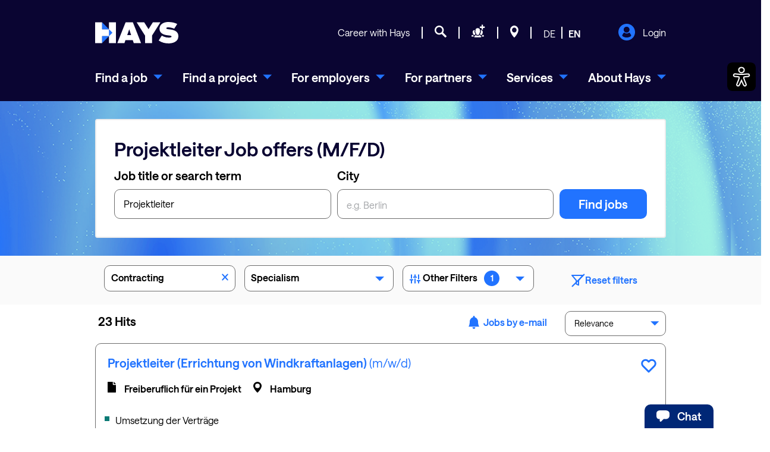

--- FILE ---
content_type: text/html;charset=UTF-8
request_url: https://www.hays.de/en/jobsearch/job-offers?page=1&mrew=1&country=D1641BCE-D56C-11D3-AFB2-00105AB00B48&mrew=1&joblevel=3&mrew=1&q=Projektleiter&e=false
body_size: 67960
content:
































	
		
			<!DOCTYPE html>



























































<html class="ltr aui nolazyload js" dir="ltr" lang="en-GB">

<head>
    

        <script>
            dataLayer = [];
            searchUrl='/jobsearch/job-offers';
        </script>







    <title>Job searches for specialists | Hays</title>
    <meta content="initial-scale=1.0, width=device-width" name="viewport" />

    
 	<meta content="1.1" property="lr.theme.version" />
    <meta content="167499036623798" property="fb:app_id" />
    <meta content="100001173543881" property="fb:admins" />

    <meta name="facebook-domain-verification" content="dcxrebeowxi9pvgykdcammm91vlle6" />

            <meta property="og:url" content="https://www.hays.de/en/jobsearch/job-offers?page=1&mrew=1&country=D1641BCE-D56C-11D3-AFB2-00105AB00B48&mrew=1&joblevel=3&mrew=1&q=Projektleiter&e=false" />
            <meta property="og:site_name" content="Job searches for specialists | Hays" />
                <meta property="og:title" content="Job searches for specialists | Hays" />

              <meta property="og:image" content="https://www.hays.de/o/haystheme/images/hays_social/hays-logo-rgb-600x314px.jpg" />
              <meta property="og:image:secure_url" content="https://www.hays.de/o/haystheme/images/hays_social/hays-logo-rgb-600x314px.jpg" />
              <meta property="og:image:type" content="image/jpeg" />
              <meta property="og:image:width" content="600" />
              <meta property="og:image:height" content="314" />

    
    <meta property="og:type" content="Website" />
    <meta name="msvalidate.01" content="1E9842F792E8D686A483F6D3AD45C178" />
    


        <!-- Trustarc {{{ -->
        <script async="async" src="//consent.trustarc.com/notice?domain=hays.de&country=de&language=en&c=teconsent&js=nj&noticeType=bb&text=true&gtm=1" crossorigin></script>
        <script src="https://www.hays.de/o/haystheme/js/trustarc_events.js"></script>
        <link rel="preconnect" href="//consent.trustarc.com">
        <link rel="preload" href="//consent.trustarc.com/notice?domain=hays.de&country=de&language=en&c=teconsent&js=nj&noticeType=bb&text=true&gtm=1" as="script" crossorigin>
        <link rel="preload" href="https://www.hays.de/o/haystheme/js/trustarc_events.js" as="script">












































<meta content="text/html; charset=UTF-8" http-equiv="content-type" />































































	
		<meta content="www.hays.de" name="lr--header-host" />
		
		<meta content="no-cache" name="lr--header-pragma" />
		
		<meta content="no-cache" name="lr--header-cache-control" />
		
		<meta content="1" name="lr--header-upgrade-insecure-requests" />
		
		<meta content="Mozilla/5.0 (Macintosh; Intel Mac OS X 10_15_7) AppleWebKit/537.36 (KHTML, like Gecko) Chrome/131.0.0.0 Safari/537.36; ClaudeBot/1.0; +claudebot@anthropic.com)" name="lr--header-user-agent" />
		
		<meta content="text/html,application/xhtml+xml,application/xml;q=0.9,image/webp,image/apng,*/*;q=0.8,application/signed-exchange;v=b3;q=0.9" name="lr--header-accept" />
		
		<meta content="none" name="lr--header-sec-fetch-site" />
		
		<meta content="navigate" name="lr--header-sec-fetch-mode" />
		
		<meta content="?1" name="lr--header-sec-fetch-user" />
		
		<meta content="document" name="lr--header-sec-fetch-dest" />
		
		<meta content="gzip, deflate, br" name="lr--header-accept-encoding" />
		
		<meta content="IncapCDN; id="1840_975965_0"" name="lr--header-cdn-loop" />
		
		<meta content="18.225.8.207" name="lr--header-incap-client-ip" />
		
		<meta content="TLSv1.3" name="lr--header-incap-tls-version" />
		
		<meta content="505221293821398974" name="lr--header-incap-req-id" />
		
		<meta content="443" name="lr--header-x-forwarded-port" />
		
		<meta content="https" name="lr--header-x-forwarded-proto" />
		
		<meta content="18.225.8.207, 198.143.37.65, 10.205.154.250" name="lr--header-x-forwarded-for" />
		
		<meta content="www.hays.de" name="lr--header-x-forwarded-host" />
		
		<meta content="www.hays.de" name="lr--header-x-forwarded-server" />
		
		<meta content="Keep-Alive" name="lr--header-connection" />
		
	

	
 		<meta content="noindex,follow" lang="de-DE" name="robots" />
	
	
	<meta content="/en/jobsearch/job-offers?page=1&mrew=1&country=D1641BCE-D56C-11D3-AFB2-00105AB00B48&mrew=1&joblevel=3&mrew=1&q=Projektleiter&e=false" name="lr-currenturl" />
	<meta content="1.3" name="lr-dev-version" />
	

	
 <meta content="Find current vacancies in ✓ permanent employment and ✓ contracting here!" lang="en-GB" name="description" />
	

	

	
 <meta content=", Jobsuche, Job suchen, Stellenanzeigen" lang="de-DE" name="keywords" />
	





<script type="importmap">{"imports":{"react-dom":"/o/frontend-js-react-web/__liferay__/exports/react-dom.js","@clayui/breadcrumb":"/o/frontend-taglib-clay/__liferay__/exports/@clayui$breadcrumb.js","@clayui/charts":"/o/frontend-taglib-clay/__liferay__/exports/@clayui$charts.js","@clayui/empty-state":"/o/frontend-taglib-clay/__liferay__/exports/@clayui$empty-state.js","react":"/o/frontend-js-react-web/__liferay__/exports/react.js","react-dom-16":"/o/frontend-js-react-web/__liferay__/exports/react-dom-16.js","@clayui/navigation-bar":"/o/frontend-taglib-clay/__liferay__/exports/@clayui$navigation-bar.js","@clayui/icon":"/o/frontend-taglib-clay/__liferay__/exports/@clayui$icon.js","@clayui/table":"/o/frontend-taglib-clay/__liferay__/exports/@clayui$table.js","@clayui/slider":"/o/frontend-taglib-clay/__liferay__/exports/@clayui$slider.js","@clayui/multi-select":"/o/frontend-taglib-clay/__liferay__/exports/@clayui$multi-select.js","@clayui/nav":"/o/frontend-taglib-clay/__liferay__/exports/@clayui$nav.js","@clayui/provider":"/o/frontend-taglib-clay/__liferay__/exports/@clayui$provider.js","@clayui/panel":"/o/frontend-taglib-clay/__liferay__/exports/@clayui$panel.js","@clayui/list":"/o/frontend-taglib-clay/__liferay__/exports/@clayui$list.js","@clayui/date-picker":"/o/frontend-taglib-clay/__liferay__/exports/@clayui$date-picker.js","@clayui/label":"/o/frontend-taglib-clay/__liferay__/exports/@clayui$label.js","@liferay/frontend-js-api/data-set":"/o/frontend-js-dependencies-web/__liferay__/exports/@liferay$js-api$data-set.js","@clayui/core":"/o/frontend-taglib-clay/__liferay__/exports/@clayui$core.js","@clayui/pagination-bar":"/o/frontend-taglib-clay/__liferay__/exports/@clayui$pagination-bar.js","@clayui/layout":"/o/frontend-taglib-clay/__liferay__/exports/@clayui$layout.js","@clayui/multi-step-nav":"/o/frontend-taglib-clay/__liferay__/exports/@clayui$multi-step-nav.js","@liferay/frontend-js-api":"/o/frontend-js-dependencies-web/__liferay__/exports/@liferay$js-api.js","@clayui/toolbar":"/o/frontend-taglib-clay/__liferay__/exports/@clayui$toolbar.js","@clayui/badge":"/o/frontend-taglib-clay/__liferay__/exports/@clayui$badge.js","react-dom-18":"/o/frontend-js-react-web/__liferay__/exports/react-dom-18.js","@clayui/link":"/o/frontend-taglib-clay/__liferay__/exports/@clayui$link.js","@clayui/card":"/o/frontend-taglib-clay/__liferay__/exports/@clayui$card.js","@clayui/tooltip":"/o/frontend-taglib-clay/__liferay__/exports/@clayui$tooltip.js","@clayui/button":"/o/frontend-taglib-clay/__liferay__/exports/@clayui$button.js","@clayui/tabs":"/o/frontend-taglib-clay/__liferay__/exports/@clayui$tabs.js","@clayui/sticker":"/o/frontend-taglib-clay/__liferay__/exports/@clayui$sticker.js","@clayui/form":"/o/frontend-taglib-clay/__liferay__/exports/@clayui$form.js","@clayui/popover":"/o/frontend-taglib-clay/__liferay__/exports/@clayui$popover.js","@clayui/shared":"/o/frontend-taglib-clay/__liferay__/exports/@clayui$shared.js","@clayui/localized-input":"/o/frontend-taglib-clay/__liferay__/exports/@clayui$localized-input.js","@clayui/modal":"/o/frontend-taglib-clay/__liferay__/exports/@clayui$modal.js","@clayui/color-picker":"/o/frontend-taglib-clay/__liferay__/exports/@clayui$color-picker.js","@clayui/pagination":"/o/frontend-taglib-clay/__liferay__/exports/@clayui$pagination.js","@clayui/autocomplete":"/o/frontend-taglib-clay/__liferay__/exports/@clayui$autocomplete.js","@clayui/management-toolbar":"/o/frontend-taglib-clay/__liferay__/exports/@clayui$management-toolbar.js","@clayui/time-picker":"/o/frontend-taglib-clay/__liferay__/exports/@clayui$time-picker.js","@clayui/upper-toolbar":"/o/frontend-taglib-clay/__liferay__/exports/@clayui$upper-toolbar.js","@clayui/loading-indicator":"/o/frontend-taglib-clay/__liferay__/exports/@clayui$loading-indicator.js","@clayui/drop-down":"/o/frontend-taglib-clay/__liferay__/exports/@clayui$drop-down.js","@clayui/data-provider":"/o/frontend-taglib-clay/__liferay__/exports/@clayui$data-provider.js","@liferay/language/":"/o/js/language/","@clayui/css":"/o/frontend-taglib-clay/__liferay__/exports/@clayui$css.js","@clayui/alert":"/o/frontend-taglib-clay/__liferay__/exports/@clayui$alert.js","@clayui/progress-bar":"/o/frontend-taglib-clay/__liferay__/exports/@clayui$progress-bar.js","react-16":"/o/frontend-js-react-web/__liferay__/exports/react-16.js","react-18":"/o/frontend-js-react-web/__liferay__/exports/react-18.js"},"scopes":{}}</script><script data-senna-track="temporary">var Liferay = window.Liferay || {};Liferay.Icons = Liferay.Icons || {};Liferay.Icons.controlPanelSpritemap = 'https://www.hays.de/o/admin-theme/images/clay/icons.svg'; Liferay.Icons.spritemap = 'https://www.hays.de/o/haystheme/images/clay/icons.svg';</script>
<script data-senna-track="permanent" type="text/javascript">window.Liferay = window.Liferay || {}; window.Liferay.CSP = {nonce: ''};</script>
<script data-senna-track="permanent" src="/combo?browserId=chrome&minifierType=js&languageId=en_GB&t=1766211124739&/o/frontend-js-jquery-web/jquery/jquery.min.js&/o/frontend-js-jquery-web/jquery/init.js&/o/frontend-js-jquery-web/jquery/ajax.js&/o/frontend-js-jquery-web/jquery/bootstrap.bundle.min.js&/o/frontend-js-jquery-web/jquery/collapsible_search.js&/o/frontend-js-jquery-web/jquery/fm.js&/o/frontend-js-jquery-web/jquery/form.js&/o/frontend-js-jquery-web/jquery/popper.min.js&/o/frontend-js-jquery-web/jquery/side_navigation.js" type="text/javascript"></script>
<meta property="og:description" content="Find current vacancies in ✓ permanent employment and ✓ contracting here!">
<meta property="og:locale" content="en_GB">
<meta property="og:locale:alternate" content="en_GB">
<meta property="og:locale:alternate" content="de_DE">
<meta property="og:site_name" content="hays.de">

<meta property="og:type" content="website">


<link href="https://www.hays.de/o/haystheme/images/favicon.png" rel="apple-touch-icon" />
<link href="https://www.hays.de/o/haystheme/images/favicon.png" rel="icon" />



<link class="lfr-css-file" data-senna-track="temporary" href="https://www.hays.de/o/haystheme/css/clay.css?browserId=chrome&amp;themeId=haystheme_WAR_haystheme&amp;minifierType=css&amp;languageId=en_GB&amp;t=1760961162000" id="liferayAUICSS" rel="stylesheet" type="text/css" />

<!-- Theme JSP Override_V1.9.0 WR-50, WR-70 WR-53 WR-182s-->









	
    


    

    











	<link href="/combo?browserId=chrome&amp;minifierType=css&amp;themeId=haystheme_WAR_haystheme&amp;languageId=en_GB&amp;com_liferay_journal_content_web_portlet_JournalContentPortlet_INSTANCE_2Yj7N97Pqvuh:%2Fo%2Fjournal-content-web%2Fcss%2Fmain.css&amp;com_liferay_portal_search_web_search_bar_portlet_SearchBarPortlet_INSTANCE_templateSearch:%2Fo%2Fportal-search-web%2Fcss%2Fmain.css&amp;com_liferay_product_navigation_product_menu_web_portlet_ProductMenuPortlet:%2Fo%2Fproduct-navigation-product-menu-web%2Fcss%2Fmain.css&amp;com_liferay_product_navigation_user_personal_bar_web_portlet_ProductNavigationUserPersonalBarPortlet:%2Fo%2Fproduct-navigation-user-personal-bar-web%2Fcss%2Fmain.css&amp;com_liferay_site_navigation_menu_web_portlet_SiteNavigationMenuPortlet:%2Fo%2Fsite-navigation-menu-web%2Fcss%2Fmain.css&amp;t=1760961162000" rel="stylesheet" type="text/css"
 data-senna-track="temporary" id="de5b3561" />








<script type="text/javascript" data-senna-track="temporary">
	// <![CDATA[
		var Liferay = Liferay || {};

		Liferay.Browser = {
			acceptsGzip: function () {
				return true;
			},

			

			getMajorVersion: function () {
				return 131.0;
			},

			getRevision: function () {
				return '537.36';
			},
			getVersion: function () {
				return '131.0';
			},

			

			isAir: function () {
				return false;
			},
			isChrome: function () {
				return true;
			},
			isEdge: function () {
				return false;
			},
			isFirefox: function () {
				return false;
			},
			isGecko: function () {
				return true;
			},
			isIe: function () {
				return false;
			},
			isIphone: function () {
				return false;
			},
			isLinux: function () {
				return false;
			},
			isMac: function () {
				return true;
			},
			isMobile: function () {
				return false;
			},
			isMozilla: function () {
				return false;
			},
			isOpera: function () {
				return false;
			},
			isRtf: function () {
				return true;
			},
			isSafari: function () {
				return true;
			},
			isSun: function () {
				return false;
			},
			isWebKit: function () {
				return true;
			},
			isWindows: function () {
				return false;
			}
		};

		Liferay.Data = Liferay.Data || {};

		Liferay.Data.ICONS_INLINE_SVG = true;

		Liferay.Data.NAV_SELECTOR = '#navigation';

		Liferay.Data.NAV_SELECTOR_MOBILE = '#navigationCollapse';

		Liferay.Data.isCustomizationView = function () {
			return false;
		};

		Liferay.Data.notices = [
			
		];

		(function () {
			var available = {};

			var direction = {};

			

				available['de_DE'] = 'German\x20\x28Germany\x29';
				direction['de_DE'] = 'ltr';

			

				available['de_CH'] = 'German\x20\x28Switzerland\x29';
				direction['de_CH'] = 'ltr';

			

				available['en_GB'] = 'English\x20\x28United\x20Kingdom\x29';
				direction['en_GB'] = 'ltr';

			

				available['fr_FR'] = 'French\x20\x28France\x29';
				direction['fr_FR'] = 'ltr';

			

				available['da_DK'] = 'Danish\x20\x28Denmark\x29';
				direction['da_DK'] = 'ltr';

			

			let _cache = {};

			if (Liferay && Liferay.Language && Liferay.Language._cache) {
				_cache = Liferay.Language._cache;
			}

			Liferay.Language = {
				_cache,
				available,
				direction,
				get: function(key) {
					let value = Liferay.Language._cache[key];

					if (value === undefined) {
						value = key;
					}

					return value;
				}
			};
		})();

		var featureFlags = {"LPD-10964":false,"LPD-37927":false,"LPD-10889":false,"LPS-193884":false,"LPD-30371":false,"LPD-36719":true,"LPD-11131":true,"LPS-178642":false,"LPS-193005":false,"LPD-31789":false,"LPD-10562":false,"LPD-11212":false,"COMMERCE-8087":false,"LPD-39304":true,"LPD-13311":true,"LRAC-10757":false,"LPD-35941":false,"LPS-180090":false,"LPS-178052":false,"LPD-21414":false,"LPS-185892":false,"LPS-186620":false,"LPD-40533":true,"LPD-40534":true,"LPS-184404":false,"LPD-40530":true,"LPD-20640":false,"LPS-198183":false,"LPD-38869":true,"LPD-35678":false,"LPD-6378":false,"LPS-153714":false,"LPD-11848":false,"LPS-170670":false,"LPD-7822":false,"LPS-169981":false,"LPD-21926":false,"LPS-177027":false,"LPD-37531":false,"LPD-11003":false,"LPD-36446":false,"LPD-39437":false,"LPS-135430":false,"LPD-20556":false,"LPS-134060":false,"LPS-164563":false,"LPD-32050":false,"LPS-122920":false,"LPS-199086":false,"LPD-35128":false,"LPD-10588":false,"LPD-13778":true,"LPD-11313":false,"LPD-6368":false,"LPD-34594":false,"LPS-202104":false,"LPD-19955":false,"LPD-35443":false,"LPD-39967":false,"LPD-11235":false,"LPD-11232":false,"LPS-196935":true,"LPD-43542":false,"LPS-176691":false,"LPS-197909":false,"LPD-29516":false,"COMMERCE-8949":false,"LPD-11228":false,"LPS-153813":false,"LPD-17809":false,"COMMERCE-13024":false,"LPS-165482":false,"LPS-193551":false,"LPS-197477":false,"LPS-174816":false,"LPS-186360":false,"LPD-30204":false,"LPD-32867":false,"LPS-153332":false,"LPD-35013":true,"LPS-179669":false,"LPS-174417":false,"LPD-44091":true,"LPD-31212":false,"LPD-18221":false,"LPS-155284":false,"LRAC-15017":false,"LPD-19870":false,"LPS-200108":false,"LPD-20131":false,"LPS-159643":false,"LPS-129412":false,"LPS-169837":false,"LPD-20379":false};

		Liferay.FeatureFlags = Object.keys(featureFlags).reduce(
			(acc, key) => ({
				...acc, [key]: featureFlags[key] === 'true' || featureFlags[key] === true
			}), {}
		);

		Liferay.PortletKeys = {
			DOCUMENT_LIBRARY: 'com_liferay_document_library_web_portlet_DLPortlet',
			DYNAMIC_DATA_MAPPING: 'com_liferay_dynamic_data_mapping_web_portlet_DDMPortlet',
			ITEM_SELECTOR: 'com_liferay_item_selector_web_portlet_ItemSelectorPortlet'
		};

		Liferay.PropsValues = {
			JAVASCRIPT_SINGLE_PAGE_APPLICATION_TIMEOUT: 0,
			UPLOAD_SERVLET_REQUEST_IMPL_MAX_SIZE: 104857600
		};

		Liferay.ThemeDisplay = {

			

			
				getLayoutId: function () {
					return '17';
				},

				

				getLayoutRelativeControlPanelURL: function () {
					return '/en/group/hays.de/~/control_panel/manage';
				},

				getLayoutRelativeURL: function () {
					return '/en/jobsearch/job-offers';
				},
				getLayoutURL: function () {
					return 'https://www.hays.de/en/jobsearch/job-offers';
				},
				getParentLayoutId: function () {
					return '0';
				},
				isControlPanel: function () {
					return false;
				},
				isPrivateLayout: function () {
					return 'false';
				},
				isVirtualLayout: function () {
					return false;
				},
			

			getBCP47LanguageId: function () {
				return 'en-GB';
			},
			getCanonicalURL: function () {

				

				return 'https\x3a\x2f\x2fwww\x2ehays\x2ede\x2fen\x2fjobsearch\x2fjob-offers';
			},
			getCDNBaseURL: function () {
				return 'https://www.hays.de';
			},
			getCDNDynamicResourcesHost: function () {
				return '';
			},
			getCDNHost: function () {
				return '';
			},
			getCompanyGroupId: function () {
				return '10192';
			},
			getCompanyId: function () {
				return '10154';
			},
			getDefaultLanguageId: function () {
				return 'de_DE';
			},
			getDoAsUserIdEncoded: function () {
				return '';
			},
			getLanguageId: function () {
				return 'en_GB';
			},
			getParentGroupId: function () {
				return '10695';
			},
			getPathContext: function () {
				return '';
			},
			getPathImage: function () {
				return '/image';
			},
			getPathJavaScript: function () {
				return '/o/frontend-js-web';
			},
			getPathMain: function () {
				return '/en/c';
			},
			getPathThemeImages: function () {
				return 'https://www.hays.de/o/haystheme/images';
			},
			getPathThemeRoot: function () {
				return '/o/haystheme';
			},
			getPlid: function () {
				return '10718';
			},
			getPortalURL: function () {
				return 'https://www.hays.de';
			},
			getRealUserId: function () {
				return '10158';
			},
			getRemoteAddr: function () {
				return '127.0.0.1';
			},
			getRemoteHost: function () {
				return '127.0.0.1';
			},
			getScopeGroupId: function () {
				return '10695';
			},
			getScopeGroupIdOrLiveGroupId: function () {
				return '10695';
			},
			getSessionId: function () {
				return '';
			},
			getSiteAdminURL: function () {
				return 'https://www.hays.de/group/hays.de/~/control_panel/manage?p_p_lifecycle=0&p_p_state=maximized&p_p_mode=view';
			},
			getSiteGroupId: function () {
				return '10695';
			},
			getTimeZone: function() {
				return 'UTC';
			},
			getURLControlPanel: function() {
				return '/en/group/control_panel?refererPlid=10718';
			},
			getURLHome: function () {
				return 'https\x3a\x2f\x2fwww\x2ehays\x2ede\x2f';
			},
			getUserEmailAddress: function () {
				return '';
			},
			getUserId: function () {
				return '10158';
			},
			getUserName: function () {
				return '';
			},
			isAddSessionIdToURL: function () {
				return false;
			},
			isImpersonated: function () {
				return false;
			},
			isSignedIn: function () {
				return false;
			},

			isStagedPortlet: function () {
				
					
						return false;
					
				
			},

			isStateExclusive: function () {
				return false;
			},
			isStateMaximized: function () {
				return false;
			},
			isStatePopUp: function () {
				return false;
			}
		};

		var themeDisplay = Liferay.ThemeDisplay;

		Liferay.AUI = {

			

			getCombine: function () {
				return true;
			},
			getComboPath: function () {
				return '/combo/?browserId=chrome&minifierType=&languageId=en_GB&t=1760968264388&';
			},
			getDateFormat: function () {
				return '%d/%m/%Y';
			},
			getEditorCKEditorPath: function () {
				return '/o/frontend-editor-ckeditor-web';
			},
			getFilter: function () {
				var filter = 'raw';

				
					
						filter = 'min';
					
					

				return filter;
			},
			getFilterConfig: function () {
				var instance = this;

				var filterConfig = null;

				if (!instance.getCombine()) {
					filterConfig = {
						replaceStr: '.js' + instance.getStaticResourceURLParams(),
						searchExp: '\\.js$'
					};
				}

				return filterConfig;
			},
			getJavaScriptRootPath: function () {
				return '/o/frontend-js-web';
			},
			getPortletRootPath: function () {
				return '/html/portlet';
			},
			getStaticResourceURLParams: function () {
				return '?browserId=chrome&minifierType=&languageId=en_GB&t=1760968264388';
			}
		};

		Liferay.authToken = 'NhTbjOJk';

		

		Liferay.currentURL = '\x2fen\x2fjobsearch\x2fjob-offers\x3fpage\x3d1\x26mrew\x3d1\x26country\x3dD1641BCE-D56C-11D3-AFB2-00105AB00B48\x26mrew\x3d1\x26joblevel\x3d3\x26mrew\x3d1\x26q\x3dProjektleiter\x26e\x3dfalse';
		Liferay.currentURLEncoded = '\x252Fen\x252Fjobsearch\x252Fjob-offers\x253Fpage\x253D1\x2526mrew\x253D1\x2526country\x253DD1641BCE-D56C-11D3-AFB2-00105AB00B48\x2526mrew\x253D1\x2526joblevel\x253D3\x2526mrew\x253D1\x2526q\x253DProjektleiter\x2526e\x253Dfalse';
	// ]]>
</script>

<script data-senna-track="temporary" type="text/javascript">window.__CONFIG__= {basePath: '',combine: true, defaultURLParams: null, explainResolutions: false, exposeGlobal: false, logLevel: 'warn', moduleType: 'module', namespace:'Liferay', nonce: '', reportMismatchedAnonymousModules: 'warn', resolvePath: '/o/js_resolve_modules', url: '/combo/?browserId=chrome&minifierType=js&languageId=en_GB&t=1760968264388&', waitTimeout: 7000};</script><script data-senna-track="permanent" src="/o/frontend-js-loader-modules-extender/loader.js?&mac=9WaMmhziBCkScHZwrrVcOR7VZF4=&browserId=chrome&languageId=en_GB&minifierType=js" type="text/javascript"></script><script data-senna-track="permanent" src="/combo?browserId=chrome&minifierType=js&languageId=en_GB&t=1760968264388&/o/frontend-js-aui-web/aui/aui/aui-min.js&/o/frontend-js-aui-web/liferay/modules.js&/o/frontend-js-aui-web/liferay/aui_sandbox.js&/o/frontend-js-aui-web/aui/attribute-base/attribute-base-min.js&/o/frontend-js-aui-web/aui/attribute-complex/attribute-complex-min.js&/o/frontend-js-aui-web/aui/attribute-core/attribute-core-min.js&/o/frontend-js-aui-web/aui/attribute-observable/attribute-observable-min.js&/o/frontend-js-aui-web/aui/attribute-extras/attribute-extras-min.js&/o/frontend-js-aui-web/aui/event-custom-base/event-custom-base-min.js&/o/frontend-js-aui-web/aui/event-custom-complex/event-custom-complex-min.js&/o/frontend-js-aui-web/aui/oop/oop-min.js&/o/frontend-js-aui-web/aui/aui-base-lang/aui-base-lang-min.js&/o/frontend-js-aui-web/liferay/dependency.js&/o/frontend-js-aui-web/liferay/util.js&/o/oauth2-provider-web/js/liferay.js&/o/frontend-js-web/liferay/dom_task_runner.js&/o/frontend-js-web/liferay/events.js&/o/frontend-js-web/liferay/lazy_load.js&/o/frontend-js-web/liferay/liferay.js&/o/frontend-js-web/liferay/global.bundle.js&/o/frontend-js-web/liferay/portlet.js&/o/frontend-js-web/liferay/workflow.js" type="text/javascript"></script>
<script data-senna-track="temporary" type="text/javascript">window.Liferay = Liferay || {}; window.Liferay.OAuth2 = {getAuthorizeURL: function() {return 'https://www.hays.de/o/oauth2/authorize';}, getBuiltInRedirectURL: function() {return 'https://www.hays.de/o/oauth2/redirect';}, getIntrospectURL: function() { return 'https://www.hays.de/o/oauth2/introspect';}, getTokenURL: function() {return 'https://www.hays.de/o/oauth2/token';}, getUserAgentApplication: function(externalReferenceCode) {return Liferay.OAuth2._userAgentApplications[externalReferenceCode];}, _userAgentApplications: {}}</script><script data-senna-track="temporary" type="text/javascript">try {var MODULE_MAIN='calendar-web@5.0.105/index';var MODULE_PATH='/o/calendar-web';/**
 * SPDX-FileCopyrightText: (c) 2000 Liferay, Inc. https://liferay.com
 * SPDX-License-Identifier: LGPL-2.1-or-later OR LicenseRef-Liferay-DXP-EULA-2.0.0-2023-06
 */

(function () {
	AUI().applyConfig({
		groups: {
			calendar: {
				base: MODULE_PATH + '/js/legacy/',
				combine: Liferay.AUI.getCombine(),
				filter: Liferay.AUI.getFilterConfig(),
				modules: {
					'liferay-calendar-a11y': {
						path: 'calendar_a11y.js',
						requires: ['calendar'],
					},
					'liferay-calendar-container': {
						path: 'calendar_container.js',
						requires: [
							'aui-alert',
							'aui-base',
							'aui-component',
							'liferay-portlet-base',
						],
					},
					'liferay-calendar-date-picker-sanitizer': {
						path: 'date_picker_sanitizer.js',
						requires: ['aui-base'],
					},
					'liferay-calendar-interval-selector': {
						path: 'interval_selector.js',
						requires: ['aui-base', 'liferay-portlet-base'],
					},
					'liferay-calendar-interval-selector-scheduler-event-link': {
						path: 'interval_selector_scheduler_event_link.js',
						requires: ['aui-base', 'liferay-portlet-base'],
					},
					'liferay-calendar-list': {
						path: 'calendar_list.js',
						requires: [
							'aui-template-deprecated',
							'liferay-scheduler',
						],
					},
					'liferay-calendar-message-util': {
						path: 'message_util.js',
						requires: ['liferay-util-window'],
					},
					'liferay-calendar-recurrence-converter': {
						path: 'recurrence_converter.js',
						requires: [],
					},
					'liferay-calendar-recurrence-dialog': {
						path: 'recurrence.js',
						requires: [
							'aui-base',
							'liferay-calendar-recurrence-util',
						],
					},
					'liferay-calendar-recurrence-util': {
						path: 'recurrence_util.js',
						requires: ['aui-base', 'liferay-util-window'],
					},
					'liferay-calendar-reminders': {
						path: 'calendar_reminders.js',
						requires: ['aui-base'],
					},
					'liferay-calendar-remote-services': {
						path: 'remote_services.js',
						requires: [
							'aui-base',
							'aui-component',
							'liferay-calendar-util',
							'liferay-portlet-base',
						],
					},
					'liferay-calendar-session-listener': {
						path: 'session_listener.js',
						requires: ['aui-base', 'liferay-scheduler'],
					},
					'liferay-calendar-simple-color-picker': {
						path: 'simple_color_picker.js',
						requires: ['aui-base', 'aui-template-deprecated'],
					},
					'liferay-calendar-simple-menu': {
						path: 'simple_menu.js',
						requires: [
							'aui-base',
							'aui-template-deprecated',
							'event-outside',
							'event-touch',
							'widget-modality',
							'widget-position',
							'widget-position-align',
							'widget-position-constrain',
							'widget-stack',
							'widget-stdmod',
						],
					},
					'liferay-calendar-util': {
						path: 'calendar_util.js',
						requires: [
							'aui-datatype',
							'aui-io',
							'aui-scheduler',
							'aui-toolbar',
							'autocomplete',
							'autocomplete-highlighters',
						],
					},
					'liferay-scheduler': {
						path: 'scheduler.js',
						requires: [
							'async-queue',
							'aui-datatype',
							'aui-scheduler',
							'dd-plugin',
							'liferay-calendar-a11y',
							'liferay-calendar-message-util',
							'liferay-calendar-recurrence-converter',
							'liferay-calendar-recurrence-util',
							'liferay-calendar-util',
							'liferay-scheduler-event-recorder',
							'liferay-scheduler-models',
							'promise',
							'resize-plugin',
						],
					},
					'liferay-scheduler-event-recorder': {
						path: 'scheduler_event_recorder.js',
						requires: [
							'dd-plugin',
							'liferay-calendar-util',
							'resize-plugin',
						],
					},
					'liferay-scheduler-models': {
						path: 'scheduler_models.js',
						requires: [
							'aui-datatype',
							'dd-plugin',
							'liferay-calendar-util',
						],
					},
				},
				root: MODULE_PATH + '/js/legacy/',
			},
		},
	});
})();
} catch(error) {console.error(error);}try {var MODULE_MAIN='contacts-web@5.0.65/index';var MODULE_PATH='/o/contacts-web';/**
 * SPDX-FileCopyrightText: (c) 2000 Liferay, Inc. https://liferay.com
 * SPDX-License-Identifier: LGPL-2.1-or-later OR LicenseRef-Liferay-DXP-EULA-2.0.0-2023-06
 */

(function () {
	AUI().applyConfig({
		groups: {
			contactscenter: {
				base: MODULE_PATH + '/js/legacy/',
				combine: Liferay.AUI.getCombine(),
				filter: Liferay.AUI.getFilterConfig(),
				modules: {
					'liferay-contacts-center': {
						path: 'main.js',
						requires: [
							'aui-io-plugin-deprecated',
							'aui-toolbar',
							'autocomplete-base',
							'datasource-io',
							'json-parse',
							'liferay-portlet-base',
							'liferay-util-window',
						],
					},
				},
				root: MODULE_PATH + '/js/legacy/',
			},
		},
	});
})();
} catch(error) {console.error(error);}try {var MODULE_MAIN='@liferay/document-library-web@6.0.198/index';var MODULE_PATH='/o/document-library-web';/**
 * SPDX-FileCopyrightText: (c) 2000 Liferay, Inc. https://liferay.com
 * SPDX-License-Identifier: LGPL-2.1-or-later OR LicenseRef-Liferay-DXP-EULA-2.0.0-2023-06
 */

(function () {
	AUI().applyConfig({
		groups: {
			dl: {
				base: MODULE_PATH + '/js/legacy/',
				combine: Liferay.AUI.getCombine(),
				filter: Liferay.AUI.getFilterConfig(),
				modules: {
					'document-library-upload-component': {
						path: 'DocumentLibraryUpload.js',
						requires: [
							'aui-component',
							'aui-data-set-deprecated',
							'aui-overlay-manager-deprecated',
							'aui-overlay-mask-deprecated',
							'aui-parse-content',
							'aui-progressbar',
							'aui-template-deprecated',
							'liferay-search-container',
							'querystring-parse-simple',
							'uploader',
						],
					},
				},
				root: MODULE_PATH + '/js/legacy/',
			},
		},
	});
})();
} catch(error) {console.error(error);}try {var MODULE_MAIN='dynamic-data-mapping-web@5.0.115/index';var MODULE_PATH='/o/dynamic-data-mapping-web';/**
 * SPDX-FileCopyrightText: (c) 2000 Liferay, Inc. https://liferay.com
 * SPDX-License-Identifier: LGPL-2.1-or-later OR LicenseRef-Liferay-DXP-EULA-2.0.0-2023-06
 */

(function () {
	const LiferayAUI = Liferay.AUI;

	AUI().applyConfig({
		groups: {
			ddm: {
				base: MODULE_PATH + '/js/legacy/',
				combine: Liferay.AUI.getCombine(),
				filter: LiferayAUI.getFilterConfig(),
				modules: {
					'liferay-ddm-form': {
						path: 'ddm_form.js',
						requires: [
							'aui-base',
							'aui-datatable',
							'aui-datatype',
							'aui-image-viewer',
							'aui-parse-content',
							'aui-set',
							'aui-sortable-list',
							'json',
							'liferay-form',
							'liferay-map-base',
							'liferay-translation-manager',
							'liferay-util-window',
						],
					},
					'liferay-portlet-dynamic-data-mapping': {
						condition: {
							trigger: 'liferay-document-library',
						},
						path: 'main.js',
						requires: [
							'arraysort',
							'aui-form-builder-deprecated',
							'aui-form-validator',
							'aui-map',
							'aui-text-unicode',
							'json',
							'liferay-menu',
							'liferay-translation-manager',
							'liferay-util-window',
							'text',
						],
					},
					'liferay-portlet-dynamic-data-mapping-custom-fields': {
						condition: {
							trigger: 'liferay-document-library',
						},
						path: 'custom_fields.js',
						requires: ['liferay-portlet-dynamic-data-mapping'],
					},
				},
				root: MODULE_PATH + '/js/legacy/',
			},
		},
	});
})();
} catch(error) {console.error(error);}try {var MODULE_MAIN='exportimport-web@5.0.100/index';var MODULE_PATH='/o/exportimport-web';/**
 * SPDX-FileCopyrightText: (c) 2000 Liferay, Inc. https://liferay.com
 * SPDX-License-Identifier: LGPL-2.1-or-later OR LicenseRef-Liferay-DXP-EULA-2.0.0-2023-06
 */

(function () {
	AUI().applyConfig({
		groups: {
			exportimportweb: {
				base: MODULE_PATH + '/js/legacy/',
				combine: Liferay.AUI.getCombine(),
				filter: Liferay.AUI.getFilterConfig(),
				modules: {
					'liferay-export-import-export-import': {
						path: 'main.js',
						requires: [
							'aui-datatype',
							'aui-dialog-iframe-deprecated',
							'aui-modal',
							'aui-parse-content',
							'aui-toggler',
							'liferay-portlet-base',
							'liferay-util-window',
						],
					},
				},
				root: MODULE_PATH + '/js/legacy/',
			},
		},
	});
})();
} catch(error) {console.error(error);}try {var MODULE_MAIN='frontend-editor-alloyeditor-web@5.0.56/index';var MODULE_PATH='/o/frontend-editor-alloyeditor-web';/**
 * SPDX-FileCopyrightText: (c) 2000 Liferay, Inc. https://liferay.com
 * SPDX-License-Identifier: LGPL-2.1-or-later OR LicenseRef-Liferay-DXP-EULA-2.0.0-2023-06
 */

(function () {
	AUI().applyConfig({
		groups: {
			alloyeditor: {
				base: MODULE_PATH + '/js/legacy/',
				combine: Liferay.AUI.getCombine(),
				filter: Liferay.AUI.getFilterConfig(),
				modules: {
					'liferay-alloy-editor': {
						path: 'alloyeditor.js',
						requires: [
							'aui-component',
							'liferay-portlet-base',
							'timers',
						],
					},
					'liferay-alloy-editor-source': {
						path: 'alloyeditor_source.js',
						requires: [
							'aui-debounce',
							'liferay-fullscreen-source-editor',
							'liferay-source-editor',
							'plugin',
						],
					},
				},
				root: MODULE_PATH + '/js/legacy/',
			},
		},
	});
})();
} catch(error) {console.error(error);}try {var MODULE_MAIN='frontend-js-components-web@2.0.80/index';var MODULE_PATH='/o/frontend-js-components-web';/**
 * SPDX-FileCopyrightText: (c) 2000 Liferay, Inc. https://liferay.com
 * SPDX-License-Identifier: LGPL-2.1-or-later OR LicenseRef-Liferay-DXP-EULA-2.0.0-2023-06
 */

(function () {
	AUI().applyConfig({
		groups: {
			components: {

				// eslint-disable-next-line
				mainModule: MODULE_MAIN,
			},
		},
	});
})();
} catch(error) {console.error(error);}try {var MODULE_MAIN='@liferay/frontend-js-react-web@5.0.54/index';var MODULE_PATH='/o/frontend-js-react-web';/**
 * SPDX-FileCopyrightText: (c) 2000 Liferay, Inc. https://liferay.com
 * SPDX-License-Identifier: LGPL-2.1-or-later OR LicenseRef-Liferay-DXP-EULA-2.0.0-2023-06
 */

(function () {
	AUI().applyConfig({
		groups: {
			react: {

				// eslint-disable-next-line
				mainModule: MODULE_MAIN,
			},
		},
	});
})();
} catch(error) {console.error(error);}try {var MODULE_MAIN='@liferay/frontend-js-state-web@1.0.30/index';var MODULE_PATH='/o/frontend-js-state-web';/**
 * SPDX-FileCopyrightText: (c) 2000 Liferay, Inc. https://liferay.com
 * SPDX-License-Identifier: LGPL-2.1-or-later OR LicenseRef-Liferay-DXP-EULA-2.0.0-2023-06
 */

(function () {
	AUI().applyConfig({
		groups: {
			state: {

				// eslint-disable-next-line
				mainModule: MODULE_MAIN,
			},
		},
	});
})();
} catch(error) {console.error(error);}try {var MODULE_MAIN='portal-search-web@6.0.148/index';var MODULE_PATH='/o/portal-search-web';/**
 * SPDX-FileCopyrightText: (c) 2000 Liferay, Inc. https://liferay.com
 * SPDX-License-Identifier: LGPL-2.1-or-later OR LicenseRef-Liferay-DXP-EULA-2.0.0-2023-06
 */

(function () {
	AUI().applyConfig({
		groups: {
			search: {
				base: MODULE_PATH + '/js/',
				combine: Liferay.AUI.getCombine(),
				filter: Liferay.AUI.getFilterConfig(),
				modules: {
					'liferay-search-custom-range-facet': {
						path: 'custom_range_facet.js',
						requires: ['aui-form-validator'],
					},
				},
				root: MODULE_PATH + '/js/',
			},
		},
	});
})();
} catch(error) {console.error(error);}try {var MODULE_MAIN='portal-workflow-kaleo-designer-web@5.0.146/index';var MODULE_PATH='/o/portal-workflow-kaleo-designer-web';/**
 * SPDX-FileCopyrightText: (c) 2000 Liferay, Inc. https://liferay.com
 * SPDX-License-Identifier: LGPL-2.1-or-later OR LicenseRef-Liferay-DXP-EULA-2.0.0-2023-06
 */

(function () {
	AUI().applyConfig({
		groups: {
			'kaleo-designer': {
				base: MODULE_PATH + '/designer/js/legacy/',
				combine: Liferay.AUI.getCombine(),
				filter: Liferay.AUI.getFilterConfig(),
				modules: {
					'liferay-kaleo-designer-autocomplete-util': {
						path: 'autocomplete_util.js',
						requires: ['autocomplete', 'autocomplete-highlighters'],
					},
					'liferay-kaleo-designer-definition-diagram-controller': {
						path: 'definition_diagram_controller.js',
						requires: [
							'liferay-kaleo-designer-field-normalizer',
							'liferay-kaleo-designer-utils',
						],
					},
					'liferay-kaleo-designer-dialogs': {
						path: 'dialogs.js',
						requires: ['liferay-util-window'],
					},
					'liferay-kaleo-designer-editors': {
						path: 'editors.js',
						requires: [
							'aui-ace-editor',
							'aui-ace-editor-mode-xml',
							'aui-base',
							'aui-datatype',
							'aui-node',
							'liferay-kaleo-designer-autocomplete-util',
							'liferay-kaleo-designer-utils',
						],
					},
					'liferay-kaleo-designer-field-normalizer': {
						path: 'field_normalizer.js',
						requires: ['liferay-kaleo-designer-remote-services'],
					},
					'liferay-kaleo-designer-nodes': {
						path: 'nodes.js',
						requires: [
							'aui-datatable',
							'aui-datatype',
							'aui-diagram-builder',
							'liferay-kaleo-designer-editors',
							'liferay-kaleo-designer-utils',
						],
					},
					'liferay-kaleo-designer-remote-services': {
						path: 'remote_services.js',
						requires: ['aui-io'],
					},
					'liferay-kaleo-designer-templates': {
						path: 'templates.js',
						requires: ['aui-tpl-snippets-deprecated'],
					},
					'liferay-kaleo-designer-utils': {
						path: 'utils.js',
						requires: [],
					},
					'liferay-kaleo-designer-xml-definition': {
						path: 'xml_definition.js',
						requires: [
							'aui-base',
							'aui-component',
							'dataschema-xml',
							'datatype-xml',
						],
					},
					'liferay-kaleo-designer-xml-definition-serializer': {
						path: 'xml_definition_serializer.js',
						requires: ['escape', 'liferay-kaleo-designer-xml-util'],
					},
					'liferay-kaleo-designer-xml-util': {
						path: 'xml_util.js',
						requires: ['aui-base'],
					},
					'liferay-portlet-kaleo-designer': {
						path: 'main.js',
						requires: [
							'aui-ace-editor',
							'aui-ace-editor-mode-xml',
							'aui-tpl-snippets-deprecated',
							'dataschema-xml',
							'datasource',
							'datatype-xml',
							'event-valuechange',
							'io-form',
							'liferay-kaleo-designer-autocomplete-util',
							'liferay-kaleo-designer-editors',
							'liferay-kaleo-designer-nodes',
							'liferay-kaleo-designer-remote-services',
							'liferay-kaleo-designer-utils',
							'liferay-kaleo-designer-xml-util',
							'liferay-util-window',
						],
					},
				},
				root: MODULE_PATH + '/designer/js/legacy/',
			},
		},
	});
})();
} catch(error) {console.error(error);}try {var MODULE_MAIN='staging-processes-web@5.0.65/index';var MODULE_PATH='/o/staging-processes-web';/**
 * SPDX-FileCopyrightText: (c) 2000 Liferay, Inc. https://liferay.com
 * SPDX-License-Identifier: LGPL-2.1-or-later OR LicenseRef-Liferay-DXP-EULA-2.0.0-2023-06
 */

(function () {
	AUI().applyConfig({
		groups: {
			stagingprocessesweb: {
				base: MODULE_PATH + '/js/legacy/',
				combine: Liferay.AUI.getCombine(),
				filter: Liferay.AUI.getFilterConfig(),
				modules: {
					'liferay-staging-processes-export-import': {
						path: 'main.js',
						requires: [
							'aui-datatype',
							'aui-dialog-iframe-deprecated',
							'aui-modal',
							'aui-parse-content',
							'aui-toggler',
							'liferay-portlet-base',
							'liferay-util-window',
						],
					},
				},
				root: MODULE_PATH + '/js/legacy/',
			},
		},
	});
})();
} catch(error) {console.error(error);}</script>




<script type="text/javascript" data-senna-track="temporary">
	// <![CDATA[
		
			
				
		

		
	// ]]>
</script>





	
		

			

			
		
		



	
		

			

			
		
	












	









	

	<link href="/en/jobsearch/job-offers/j/Contracting/3/c/Germany/D1641BCE-D56C-11D3-AFB2-00105AB00B48/p/2/?q=Projektleiter&amp;e=false" rel="next"/>

	













<link class="lfr-css-file" data-senna-track="temporary" href="https://www.hays.de/o/haystheme/css/main.css?browserId=chrome&amp;themeId=haystheme_WAR_haystheme&amp;minifierType=css&amp;languageId=en_GB&amp;t=1760961162000" id="liferayThemeCSS" rel="stylesheet" type="text/css" />




	<style data-senna-track="temporary" type="text/css">
		input.hh-btn-colored {
-webkit-appearance: none;
-moz-appearance: none;
appearance: none;
}

@media only screen and (max-width: 600px) {
 .zopim {
    display: none !important;
  }
}

@media only screen and (max-width: 600px) {
div#hh-info-banner {
    display: none !important;
}
}


\3c!-- Copyright (c) 2000-2022 etracker GmbH. All rights reserved. -->
\3c!-- This material may not be reproduced, displayed, modified or distributed -->
\3c!-- without the express prior written permission of the copyright holder. -->
\3c!-- etracker tracklet 5.0 -->
\3cscript type="text/javascript">
// var et_pagename = "";
// var et_areas = "";
// var et_tval = 0;
// var et_tsale = 0;
// var et_tonr = "";
// var et_basket = "";
\3c/script>
\3cscript id="_etLoader" type="text/javascript" charset="UTF-8" data-block-cookies="true" data-respect-dnt="true" data-secure-code="kxgWo9" src="//code.etracker.com/code/e.js" async>\3c/script>
\3c!-- etracker tracklet 5.0 end -->
	</style>





	<style data-senna-track="temporary" type="text/css">

		

		

		

		

		

		

		

		

		

		

		

		

		

		

		

		

		

		

		

		

		

		

		

		

		

		

		

		

		

		

		

		

		

		

		

		

		

	</style>


<style data-senna-track="temporary" type="text/css">
	:root {
		--h-glow-font-family: Saans Hays, Arial, sans serif;
		--h-btn-glow-secondary: #A0F2E4;
		--h-glow-bold-font-family: Saans Hays SemiBold, Arial, sans serif;
		--h-teal: #A0F2E4;
		--h-parchment: #F5F0EB;
		--h-border-width-sm: 1px;
		--h-border-radius-lg: 8px;
		--h-white: #FFFFFF;
		--h-h5-fs: 18px;
		--h-h1-fs: 40px;
		--h-link-variant-focus: #007FA9;
		--h-glow-grey: #8C8C8C;
		--h-border-highlighted: #2173FF;
		--h-btn-disabled: #8C8C8C;
		--h-font-regular: 380;
		--h-link: #007FA9;
		--h-text-fs-sm: 14px;
		--h-btn-inverted-hover: #FFFFFF80;
		--h-link-disabled: #A6A8AB;
		--h-h2-fs: 32px;
		--h-border-radius-sm: 4px;
		--h-border-width-lg: 2px;
		--h-btn-glow-primary-hover: #0F42BE;
		--h-glow-hays-yellow: #E9E346;
		--h-outline-on-dark: #FFFFFF;
		--h-outline: #000000;
		--h-bg-highlighted: #F5F0EB;
		--h-link-hover: #3399BA;
		--h-black: #000000;
		--h-text-meta: #F5F0EB;
		--h-glow-hays-deep-teal: #0B7A75;
		--h-light-green: #06D6A0;
		--h-link-on-dark-focus: #2DBAD7;
		--h-link-on-dark-hover: #FFFFFF80;
		--h-negative: #E0002B;
		--h-border-on-dark: #FFFFFF;
		--h-text-fs-lg: 20px;
		--h-link-on-dark: #FFFFFF;
		--h-border-variant: #8C8C8C;
		--h-link-variant-hover: #335291;
		--h-h3-fs: 26px;
		--h-link-focus: #002776;
		--h-link-variant: #002776;
		--h-positive: #2A9F1E;
		--h-border: #6D6D6D;
		--h-warning: #FFBF00;
		--h-text-fs: 16px;
		--h-text-on-dark: #FFFFFF;
		--h-text: #000000;
		--h-glow-hays-purple: #40008F;
		--h-font-bold: 670;
		--h-orange: #F7911E;
		--h-bg: #FFFFFF;
		--h-bg-dark: #0A0532;
		--h-text-lh: 1.5;
		--h-h4-fs: 20px;
		--h-glow-hays-lilac: #CFB6FF;
		--h-glow-dark-blue: #0A0532;
		--h-disable-grey: #6D6D6D;
		--h-glow-dark-grey: #D1D1D1;
		--h-headline-lh: 1.2;
		--h-text-highlighted: #0A0532;
		--h-btn-glow-inverted: #FFFFFF;
		--h-btn-glow-secondary-hover: #C8FBE8;
		--h-mid-blue: #2173FF;
		--h-btn-glow-primary: #2173FF;
	}
	:root {
		--h-font-regular: 400;
	}
</style>
<link data-senna-track="permanent" href="/o/frontend-js-aui-web/alloy_ui.css?&mac=favIEq7hPo8AEd6k+N5OVADEEls=&browserId=chrome&languageId=en_GB&minifierType=css&themeId=haystheme_WAR_haystheme" rel="stylesheet"></link>






















<script type="text/javascript" data-senna-track="temporary">
	if (window.Analytics) {
		window._com_liferay_document_library_analytics_isViewFileEntry = false;
	}
</script>

<script type="text/javascript">
Liferay.on(
	'ddmFieldBlur', function(event) {
		if (window.Analytics) {
			Analytics.send(
				'fieldBlurred',
				'Form',
				{
					fieldName: event.fieldName,
					focusDuration: event.focusDuration,
					formId: event.formId,
					formPageTitle: event.formPageTitle,
					page: event.page,
					title: event.title
				}
			);
		}
	}
);

Liferay.on(
	'ddmFieldFocus', function(event) {
		if (window.Analytics) {
			Analytics.send(
				'fieldFocused',
				'Form',
				{
					fieldName: event.fieldName,
					formId: event.formId,
					formPageTitle: event.formPageTitle,
					page: event.page,
					title:event.title
				}
			);
		}
	}
);

Liferay.on(
	'ddmFormPageShow', function(event) {
		if (window.Analytics) {
			Analytics.send(
				'pageViewed',
				'Form',
				{
					formId: event.formId,
					formPageTitle: event.formPageTitle,
					page: event.page,
					title: event.title
				}
			);
		}
	}
);

Liferay.on(
	'ddmFormSubmit', function(event) {
		if (window.Analytics) {
			Analytics.send(
				'formSubmitted',
				'Form',
				{
					formId: event.formId,
					title: event.title
				}
			);
		}
	}
);

Liferay.on(
	'ddmFormView', function(event) {
		if (window.Analytics) {
			Analytics.send(
				'formViewed',
				'Form',
				{
					formId: event.formId,
					title: event.title
				}
			);
		}
	}
);

</script><script>

</script>













    <script src="https://www.hays.de/o/haystheme/js/jquery-ui.min.js"></script> 
 
        <script async src="https://www.hays.de/o/haystheme/js/haysFormularParser.js?t=1766211000784"></script>
        <script src="https://www.hays.de/o/haystheme/js/jquery.ui.totop.js?t=1766211000784"></script>

        <template id="eye-able-code">
            <script src= "/o/haystheme/EyeAble_V1.9.20/public/js/eyeAble.js?t=1766211000784"></script>
            <script src= "https://www.hays.de/o/haystheme/js/www.hays.de.js"></script>
        </template>
        <script>
            window.addEventListener("load", function() {
                if(typeof truste !== "undefined"){
                    const TRUST_FUNCTIONAL = 2;
                    let result = truste.cma.callApi("getConsentDecision", window.location.host);
                    let tpl = null;
                    if ( result.consentDecision >= TRUST_FUNCTIONAL ) {
                        tpl = document.querySelector("#eye-able-code").content.cloneNode(true);
                        document.querySelector("head").appendChild(tpl);
                        $('.hays_eyeAble_IconClass').addClass('show');
                    }
                }
            });
        </script>
    <!-- Workaround for Parsing Consent DU-4930  {{{ -->
    <!-- }}} --->
    <!-- Opti code Removed {{{ }}} -->



    <template id="nexx-jscode">
        <script src="//arc.nexx.cloud/sdk/11925.play" ></script>
    </template>
    <!-- }}} --->

    <!-- TA Consent Check {{{ -->
    <script>
        function getCookiePref(cookieName) {
          let cookie = {};
          document.cookie.split(';').forEach(function(el) {
            let [key,value] = el.split('=');
            cookie[key.trim()] = value;
          })
          return cookie[cookieName];
        }
        var TRUST_FUNCTIONAL_NEXX = 1;
        if (getCookiePref("notice_gdpr_prefs") && getCookiePref("notice_gdpr_prefs").includes(TRUST_FUNCTIONAL_NEXX) ) {
            var tpl = document.querySelector("#nexx-jscode").content.cloneNode(true);
            document.querySelector("head").appendChild(tpl);
        }

         window.addEventListener("load", function() {
             if(typeof truste !== "undefined"){
                 const TRUST_FUNCTIONAL = 2;

                 let result = truste.cma.callApi("getConsentDecision", window.location.host);
                 let tpl = null;

                 if ( result.consentDecision >= TRUST_FUNCTIONAL ) {
                    <!-- Loading of OC-Code Optimizely - Removed -->
                 }

             }
             else{
                 dataLayer.push({'event': 'Seitenfunktion', 'eventkategorie': 'Trustarc', 'eventaktion': 'Timeout', 'eventlabel': 'von:' + window.location.href});
             }
         });
    </script>
    <!-- }}} --->

    <script>
        window.addEventListener("load", function() {
            let isConsentProvided = false;
            if(typeof truste !== "undefined"){
                const TRUST_FUNCTIONAL = 2;
                let result = truste.cma.callApi("getConsentDecision", window.location.host);
                if (result.consentDecision >= TRUST_FUNCTIONAL) {
                    isConsentProvided = true;
                    if(window.location.href.includes('#')){
                        var scrollDivId= window.location.href.split("#")[1];
                        $('html, body').animate({
                            scrollTop: $("#"+scrollDivId).offset().top
                        }, 2000);
                    }
                }
            }
            if (document.referrer && !document.referrer.includes(".hays.")) {
                localStorage.setItem("hays-referrer-ext", document.referrer);
            }
            if (!isConsentProvided) {
                window['ac_client_disable_tracking'] = true;
            }
        });

        //handling the Trust Arc...
        window.addEventListener("message", function(event){
            let eventDataJson  = null;
            try {
                eventDataJson = JSON.parse(event.data);
            } catch(exp) {

            }

            if (eventDataJson && eventDataJson.source === 'preference_manager'
                && eventDataJson.message === 'submit_preferences') {
                window.location.reload();
            }


        });
    </script>


    <script async src="https://www.hays.de/o/haystheme/js/js-header.js?t=1766211000784"></script>



    <!--[if IE 8]>
        <link rel="stylesheet" type="text/css" href="https://www.hays.de/o/haystheme/css/hays-ie8.css" />
    <![endif]-->
    <!--[if IE 9]>
        <link rel="stylesheet" type="text/css" href="https://www.hays.de/o/haystheme/css/hays-ie9.css" />
    <![endif]-->
    <!--[IF !IE]> -->
        <link rel="stylesheet" type="text/css" href="https://www.hays.de/o/haystheme/css/hays-non-ie9.css" />
    <!-- <![endif]-->



        <script>
            dataLayer = [];
            // Globale Variable
                searchUrl='/jobsearch/job-offers';

        </script>


    <script>(function(w,d,t,r,u){var f,n,i;w[u]=w[u]||[],f=function(){var o={ti:"25060592", enableAutoSpaTracking: true};o.q=w[u],w[u]=new UET(o),w[u].push("pageLoad")},n=d.createElement(t),n.src=r,n.async=1,n.onload=n.onreadystatechange=function(){var s=this.readyState;s&&s!=="loaded"&&s!=="complete"||(f(),n.onload=n.onreadystatechange=null)},i=d.getElementsByTagName(t)[0],i.parentNode.insertBefore(n,i)})(window,document,"script","//bat.bing.com/bat.js","uetq");</script>
    <script>
        window.uetq = window.uetq || [];
        window.uetq.push('consent', 'default',
            {  'ad_storage': 'denied'  }
        );
    </script>

    <script>
        window.addEventListener("load", function () {
            if (typeof truste !== "undefined" && truste.cma) {
                const TRUST_REQUIRED = 1;
                const result = truste.cma.callApi("getConsentDecision", window.location.host);

                if (result && result.consentDecision >= TRUST_REQUIRED) {
                    const inlineScript = document.createElement("script");
                    inlineScript.textContent =
                        window.uetq = window.uetq || [];
                        window.uetq.push('consent', 'update',
                            {  'ad_storage': 'granted'  }
                        );
                    document.head.appendChild(inlineScript);
                }
            }
        });
    </script>

</head>

<body class="chrome controls-visible  yui3-skin-sam signed-out public-page site">









































































    <div class="hays_eyeAble_IconClass eyeAble_customToolOpenerClass eyeAbleContrastSkip "></div>


<div class='body-shadow' id='body-shadow'></div>


<div id="wrapper">
    <!-- kopfzeile {{{ -->
    <header id="banner" role="banner" class="">


<div id="alert-banner-holder"></div>

        <div class="header " id="heading">
            <div class="container">

                <div class="row">
                    <div class="col-12 menulinks ">
                        <ul class="pull-left">
                            <!-- logo -->
                            <li class="logo d-none d-lg-block"> <!-- visible-lg -->
                                <a href="/" title="go-to hays.de"><img alt="hays.de" src="https://www.hays.de/o/haystheme/images/hays_layout/HAYS-CORE-LOGO_Azure.svg" width="140"/></a>
                            </li>
                            <li class="logo d-block d-md-block d-lg-none"> <!-- logo visible-xs visible-sm  -->
                                <a href="/" title="go-to hays.de"><img alt="hays.de" src="https://www.hays.de/o/haystheme/images/hays_layout//HAYS-CORE-LOGO_Azure.svg" width="114" height="29"/></a>
                            </li>
                        </ul>

                            <div class="top-links__language top-links d-none d-lg-block">
                                <ul class="pull-right top-links">
                                            <li class="top-menu-border-right">
                                                <a href="https://www.hayscareer.net/en/" target="_blank" rel="follow" onclick="dataLayer.push({'event': 'Seitenfunktion', 'eventkategorie': 'generische Navigation','eventaktion': 'Karriere bei Hays','eventlabel': 'Link zu Hayscareer.net'});">
Career with Hays                                                </a>
                                            </li>
                                        <li><a href="/en/jobsearch/job-offers" rel="follow" onclick="dataLayer.push({'event': 'Seitenfunktion', 'eventkategorie': 'generische Navigation','eventaktion': 'Jobsuche','eventlabel': 'Link zur Jobsuche'});">
                                        <svg class="top-link__icon top-link__icon--search" xmlns="http://www.w3.org/2000/svg" fill="none" viewBox="0 0 20 20"><path fill="currentColor" d="m19.7521 17.3428-5.6164-5.6164c.7753-1.2209 1.185-2.6302 1.1826-4.06765.0188-2.0086-.7768-3.94258-2.2124-5.37816C11.6703.845014 9.71167.0249144 7.6593 0 5.60693.0249144 3.64835.845014 2.21273 2.28059.777105 3.71617-.0184727 5.65015.00032571 7.65875-.0184727 9.66734.777105 11.6013 2.21273 13.0369c1.43562 1.4356 3.3942 2.2557 5.44657 2.2806 1.44446.0002 2.8578-.4108 4.0677-1.1829l5.6165 5.6165c.0778.0787.171.1413.2741.1841.1031.0428.2139.0648.3258.0648.112 0 .2228-.022.3259-.0648.1031-.0428.1963-.1054.2741-.1841l1.2-1.1999c.1628-.1602.255-.3765.2566-.6025.0016-.2259-.0874-.4435-.2479-.6059ZM7.6593 12.7646c-1.36854-.0157-2.67479-.5622-3.63207-1.5194-.95728-.9573-1.48737-2.24713-1.47391-3.58645-.01346-1.33933.51663-2.62917 1.47391-3.58642.95728-.95725 2.26353-1.5037 3.63207-1.51941 1.36839.01593 2.6744.56248 3.6315 1.51971.9571.95722 1.4871 2.24693 1.4736 3.58612.0135 1.33918-.5165 2.62885-1.4736 3.58615-.9571.9572-2.26311 1.5037-3.6315 1.5197Z"/></svg>
                                        <span class="h-tooltiptext h-tooltiptext--search">Job search</span>
                                    </a></li>

                                    <li><a href="/en/recruitment-services/contact-form-submit-vacancy" rel="follow" onclick="dataLayer.push({'event': 'Seitenfunktion', 'eventkategorie': 'generische Navigation','eventaktion': 'Personal anfragen','eventlabel': 'Link zum Vakanz melden Formular'});">
                                        <svg class="top-link__icon top-link__icon--usergroup" xmlns="http://www.w3.org/2000/svg" fill="none" viewBox="0 0 23 28"><path fill="currentColor" d="M16.6413 23.7047h-.9897c-.0586-.0013-.1171-.0059-.1751-.0138-.2892-.2354-.6256-.5181-1.0158-.8415l-.0871-.0741c-.0244-.0799-.0424-.1616-.0538-.2444.0143-.0417.0255-.0844.0334-.1278l.3364-1.5477c.4188-.3466.7409-.7955.9351-1.3032l.1882-.5051c.1561-.3765.2067-.7885.1463-1.1916-.0605-.4031-.2296-.7822-.4892-1.0964v-1.028c.2195-.0591.4455-.0909.6728-.0944.7129 0 1.3966.2832 1.9007.7873.5041.504.7873 1.1877.7873 1.9006v1.4776c.0715.0616.1218.1443.1436.2361.0218.0919.014.1883-.0223.2755l-.2492.7404c-.0533.1392-.1372.2647-.2455.3672-.1083.1025-.2381.1793-.3801.225l-.1075.8878c-.0409.3234-.1984.6208-.443.8364-.2446.2155-.5595.3343-.8855.3341Zm-11.27818-.013c.32582-.2688.6997-.5702 1.02959-.848l.09448-.0741c.02501-.0767.043-.1555.05376-.2354-.01508-.0415-.02627-.0843-.03339-.1279l-.33397-1.5476c-.41875-.3466-.74085-.7956-.93509-1.3033l-.18816-.505c-.15452-.3768-.20423-.7885-.14386-1.1913.06037-.4028.22857-.7818.48678-1.0967v-1.0313c-.21951-.0591-.4455-.0909-.67281-.0944-.7129 0-1.3966.2832-1.90069.7873-.5041.504-.7873 1.1877-.7873 1.9006v1.4776c-.07155.0616-.12181.1443-.14361.2361-.02179.0919-.01401.1883.02224.2755l.24925.7404c.05332.1392.13721.2647.24547.3672.10827.1025.23817.1793.3801.225l.10752.8878c.04132.3233.19831.6207.44193.8372.24363.2166.55741.3376.88333.3406h.98967l.15476-.0203Zm15.20748.821-1.4873-1.0426c-.1878.4125-.4764.7712-.8393 1.0428-.3628.2716-.7883.4475-1.237.5114.3064.3927.4765.8745.4847 1.3725h3.0349c.0443.0004.0883-.008.1293-.0248.041-.0167.0783-.0415.1096-.0728.0313-.0313.0561-.0686.0728-.1096.0168-.041.0252-.0849.0248-.1292v-.9962c-.0024-.1084-.0301-.2147-.0809-.3104-.0507-.0958-.1232-.1783-.2116-.2411ZM1.77507 23.4693.290155 24.5127c-.08921.0617-.162125.1441-.21249.2401-.0503647.0961-.07667468.2029-.07667235.3114v.9962c-.0004354.0443.00796869.0882.02472045.1292.0167518.041.0415149.0783.0728402.1096.0313257.0313.0685837.0561.1095947.0728.041012.0168.084952.0252.129251.0248H3.38542c.02292-.4974.19649-.9761.49768-1.3725-.45524-.0566-.88827-.2294-1.25745-.5017-.36918-.2723-.66209-.6351-.85058-1.0533Zm13.81463 2.0364c-.2957-.2224-1.2316-.9962-1.985-1.6218-.3141.3653-.7029.6588-1.1402.8608-.4374.2019-.913.3076-1.3947.3097H9.79098c-.483-.0022-.95993-.1078-1.39871-.3097-.43878-.2019-.82924-.4954-1.14511-.8608-.77381.6394-1.72927 1.4263-1.98504 1.6291-.17155.1148-.31199.2704-.40879.4527-.09679.1824-.14692.3859-.14591.5923v.848c-.00043.044.00787.0877.02442.1285.01655.0408.04102.0779.072.1092.03097.0312.06785.0561.10848.073.04063.017.08422.0257.12825.0257H15.8064c.0443.0004.0882-.008.1292-.0247.041-.0168.0783-.0415.1096-.0729.0313-.0313.0561-.0686.0729-.1096.0167-.041.0251-.0849.0247-.1292v-.848c.019-.2095-.0229-.4201-.1207-.6064-.0978-.1862-.2474-.3403-.4308-.4435l-.0016-.0024Zm-9.10251-6.4235c.17454.4175.48514.7637.88134.9823l.45044 2.0527c.0977.4501.34657.8531.70521 1.1421.35863.289.80541.4465 1.26598.4462H11.069c.4606.0003.9073-.1572 1.266-.4462.3586-.289.6075-.692.7052-1.1421l.4504-2.0527c.3962-.2186.7068-.5648.8814-.9823l.1881-.505c.0527-.1045.0834-.2186.0901-.3354.0067-.1168-.0107-.2338-.0511-.3436-.0404-.1097-.103-.21-.1838-.2946-.0809-.0846-.1782-.1516-.2861-.1969v-1.7766c0-2.0184-1.3456-3.364-3.7004-3.364-2.35488 0-3.69969 1.3456-3.69969 3.364v1.7676c-.10762.046-.20471.1134-.28527.1983-.08057.0849-.14292.1854-.1832.2952-.04029.1099-.05767.2269-.05106.3437.0066.1169.03704.2311.08945.3357l.18816.5116ZM16.9113 14.816h2.394v-2.934h2.898V9.54197h-2.898v-2.934h-2.394v2.934h-2.898V11.882h2.898v2.934Z"/></svg>
                                        <span class="h-tooltiptext h-tooltiptext--personal">Request staff</span>
                                    </a></li>

                                    <li><a href="/en/recruitment/recruitment-agency/locations" rel="follow" onclick="dataLayer.push({'event': 'Seitenfunktion', 'eventkategorie': 'generische Navigation','eventaktion': 'Standorte','eventlabel': 'Link zur Standortübersicht'});">
                                        <svg class="top-link__icon top-link__icon--location" xmlns="http://www.w3.org/2000/svg" fill="none" viewBox="0 0 14 19"><path fill="currentColor" d="M6.90882 0C5.04798.0292155 3.2749.796154 1.97933 2.13222.683765 3.46829-.0282431 5.26414-.00017724 7.125c0 4.75 5.18899724 10.355 6.26399724 11.582.0791.0936.17799.1684.28954.2191.11155.0506.23296.0759.35546.0739.12279.004.24485-.0204.3567-.0712.11186-.0508.21051-.1267.2883-.2218 1.075-1.227 6.26498-6.832 6.26498-11.582.0281-1.86103-.6841-3.65703-1.9798-4.99312C10.5432.795777 8.76984.0289531 6.90882 0Zm0 11.083c-1.03368-.0163-2.01859-.4424-2.73827-1.18457C3.45087 9.15625 3.05532 8.1587 3.07082 7.125c-.0155-1.0337.38005-2.03125 1.09973-2.77343.71968-.74218 1.70459-1.16825 2.73827-1.18457 1.03368.01632 2.0186.44239 2.73827 1.18457.71971.74218 1.11521 1.73973 1.09971 2.77343.0155 1.0337-.38 2.03125-1.09971 2.77343-.71967.74217-1.70459 1.16827-2.73827 1.18457Z"/></svg>
                                        <span class="h-tooltiptext h-tooltiptext--standorte">Locations</span>
                                    </a></li>

                                        <li class="languageselect">
                                            <div class="autofit-float autofit-row portlet-header">






































































	

	<div class="portlet-boundary portlet-boundary_com_liferay_site_navigation_language_web_portlet_SiteNavigationLanguagePortlet_  portlet-static portlet-static-end portlet-barebone portlet-language " id="p_p_id_com_liferay_site_navigation_language_web_portlet_SiteNavigationLanguagePortlet_INSTANCE_global_language_selector_3_">
		<span id="p_com_liferay_site_navigation_language_web_portlet_SiteNavigationLanguagePortlet_INSTANCE_global_language_selector_3"></span>




	

	
		
			


































	
		
<section class="portlet" id="portlet_com_liferay_site_navigation_language_web_portlet_SiteNavigationLanguagePortlet_INSTANCE_global_language_selector_3">





	<div class="portlet-content">


		
			<div class=" portlet-content-container">
				


	<div class="portlet-body">



	
		
			
				
					







































	

	








	

				

				
					
						


	

		


















    <ul class="">

                <li><a class="de-DE" href="/en/c/portal/update_language?redirect=%2Fen%2Fjobsearch%2Fjob-offers%3Fpage%3D1%26mrew%3D1%26country%3DD1641BCE-D56C-11D3-AFB2-00105AB00B48%26mrew%3D1%26joblevel%3D3%26mrew%3D1%26q%3DProjektleiter%26e%3Dfalse&groupId=10695&privateLayout=false&layoutId=17&languageId=de_DE"  rel="nofollow" onclick="dataLayer.push({'event': 'Seitenfunktion', 'eventkategorie': 'generische Navigation','eventaktion': 'Sprachschalter DE','eventlabel': 'Deutsch'});">DE</a></li>


                <li><a class="en-GB" href="#"  rel="nofollow" onclick="dataLayer.push({'event': 'Seitenfunktion', 'eventkategorie': 'generische Navigation','eventaktion': 'Sprachschalter EN','eventlabel': 'Englisch'});">EN</a></li>

    </u>


	
	
					
				
			
		
	
	


	</div>

			</div>
		
	</div>
</section>
	

		
		







	</div>






                                             </div>
                                        </li>
                                    <li>
                                            <a class="top-links-login" onclick="dataLayer.push({'event': 'Seitenfunktion', 'eventkategorie': 'generische Navigation','eventaktion': 'Login','eventlabel': 'Link zur Loginseite'});" href="/c/portal/login">
                                                <svg class="icon-myhays" xmlns="http://www.w3.org/2000/svg" fill="none" viewBox="0 0 23 23"><path fill="currentColor" d="M11.5001 22.2511c-2.87171 0-5.57155-1.1183-7.60215-3.1489C1.86733 17.0716.749023 14.3717.749023 11.5c0-2.87174 1.118307-5.57157 3.148927-7.60218C5.92855 1.86721 8.62839.748901 11.5001.748901c2.8717 0 5.5716 1.118309 7.6022 3.148919 2.0306 2.03061 3.1489 4.73044 3.1489 7.60218 0 2.8717-1.1183 5.5716-3.1489 7.6022-2.0306 2.0306-4.7305 3.1489-7.6022 3.1489Z"/><path fill="#0A0532" d="m11.563 18.4651-.1049-.005-.1048.005v-.007c-3.03859-.034-6.55747-1.7215-5.44908-3.3461.84077-1.2253 1.48783-3.0925 2.83288-3.1225h.0659c.44858.0325.87869.1918 1.2402.4593.4338.2945.9113.5186 1.4149.6641.504-.1454.9819-.3695 1.416-.6641.3615-.2675.7916-.4268 1.2402-.4593h.0679c1.34.03 1.9921 1.8972 2.8329 3.1225 1.1113 1.6246-2.4095 3.3121-5.4441 3.3451v.007l-.008.001Z" opacity=".988"/><path fill="currentColor" d="M11.5669 13.3126c1.7515 0 3.1714-.8883 3.1714-1.9841s-1.4199-1.98414-3.1714-1.98414c-1.75151 0-3.17139.88834-3.17139 1.98414s1.41988 1.9841 3.17139 1.9841Z" opacity=".988"/><path fill="#0A0532" d="M11.3731 12.1343c2.0968 0 3.7965-1.6997 3.7965-3.79644s-1.6997-3.79648-3.7965-3.79648c-2.0967 0-3.79644 1.69974-3.79644 3.79648 0 2.09674 1.69974 3.79644 3.79644 3.79644Z"/></svg>
Login                                            </a>
                                    </li>
                                </ul>
                            </div>

                            <div class="languageselect d-block d-lg-none">






































































	

	<div class="portlet-boundary portlet-boundary_com_liferay_site_navigation_language_web_portlet_SiteNavigationLanguagePortlet_  portlet-static portlet-static-end portlet-barebone portlet-language " id="p_p_id_com_liferay_site_navigation_language_web_portlet_SiteNavigationLanguagePortlet_INSTANCE_global_language_selector_3_">
		<span id="p_com_liferay_site_navigation_language_web_portlet_SiteNavigationLanguagePortlet_INSTANCE_global_language_selector_3"></span>




	

	
		
			


































	
		
<section class="portlet" id="portlet_com_liferay_site_navigation_language_web_portlet_SiteNavigationLanguagePortlet_INSTANCE_global_language_selector_3">





	<div class="portlet-content">


		
			<div class=" portlet-content-container">
				


	<div class="portlet-body">



	
		
			
				
					







































	

	








	

				

				
					
						


	

		


















    <ul class="">

                <li><a class="de-DE" href="/en/c/portal/update_language?redirect=%2Fen%2Fjobsearch%2Fjob-offers%3Fpage%3D1%26mrew%3D1%26country%3DD1641BCE-D56C-11D3-AFB2-00105AB00B48%26mrew%3D1%26joblevel%3D3%26mrew%3D1%26q%3DProjektleiter%26e%3Dfalse&groupId=10695&privateLayout=false&layoutId=17&languageId=de_DE"  rel="nofollow" onclick="dataLayer.push({'event': 'Seitenfunktion', 'eventkategorie': 'generische Navigation','eventaktion': 'Sprachschalter DE','eventlabel': 'Deutsch'});">DE</a></li>


                <li><a class="en-GB" href="#"  rel="nofollow" onclick="dataLayer.push({'event': 'Seitenfunktion', 'eventkategorie': 'generische Navigation','eventaktion': 'Sprachschalter EN','eventlabel': 'Englisch'});">EN</a></li>

    </u>


	
	
					
				
			
		
	
	


	</div>

			</div>
		
	</div>
</section>
	

		
		







	</div>






                            </div>

                            <button class="mobile-menu-icon">
                                <svg width="30" height="18" viewBox="0 0 30 18" fill="none" xmlns="http://www.w3.org/2000/svg"><path d="M2.44043 1.66257H28.4404" stroke="currentColor" stroke-width="3" stroke-linecap="round"/><path d="M2.44043 8.93842H28.4404" stroke="currentColor" stroke-width="3" stroke-linecap="round"/><path d="M2.44043 16.2143H28.4404" stroke="currentColor" stroke-width="3" stroke-linecap="round"/></svg>
                            </button>
                    </div>

                    <!-- my-hays {{{ -->
                    <div class="col-12">
                            <div class="my-hays-meta">
                            <div class="my-hays-meta__nav">
                                <span class="my-hays-meta__nav-title">My Hays</span>
                                <ul class="my-hays-meta__nav-list">
                                <li class="my-hays-meta__nav-item"></li></ul>
                                <ul class="my-hays-meta__nav-list">
                                    <li class="my-hays-meta__nav-item my-hays-meta__nav-item--bookmarks">
                                            <a class="my-hays-meta__nav-link" href="/en/jobsearch/saved-jobs">My saved jobs&nbsp;(<span id="merkliste-anzahl"></span>)</a>
                                    </li>
                                    <li class="my-hays-meta__nav-item my-hays-meta__nav-item--logout">
                                        <a class="my-hays-meta__nav-link" rel="follow" href="/c/portal/logout">
                                            <svg class="icon-logout" width="12" height="14" viewBox="0 0 12 14" fill="none" xmlns="http://www.w3.org/2000/svg"><path d="M9.2163 10.1759L10.4798 9.29894V11.3075C10.4791 11.8191 10.2755 12.3096 9.91377 12.6713C9.55199 13.0331 9.06153 13.2367 8.5499 13.2374H1.92989C1.41827 13.2367 0.927804 13.0331 0.566031 12.6713C0.204259 12.3096 0.000705201 11.8191 0 11.3075L0 1.92989C0.000705201 1.41827 0.204259 0.927804 0.566031 0.566031C0.927804 0.204259 1.41827 0.000705201 1.92989 0L8.5499 0C9.06153 0.000705201 9.55199 0.204259 9.91377 0.566031C10.2755 0.927804 10.4791 1.41827 10.4798 1.92989V3.93842L9.2163 3.06544C9.09458 2.983 8.96292 2.91627 8.82446 2.86685V1.93389C8.82343 1.86104 8.79403 1.79147 8.74251 1.73995C8.691 1.68843 8.62142 1.65904 8.54857 1.658H1.92989C1.85704 1.65904 1.78747 1.68843 1.73595 1.73995C1.68444 1.79147 1.65504 1.86104 1.654 1.93389V11.3075C1.65504 11.3803 1.68444 11.4499 1.73595 11.5014C1.78747 11.5529 1.85704 11.5823 1.92989 11.5834H8.5499C8.62275 11.5823 8.69233 11.5529 8.74385 11.5014C8.79536 11.4499 8.82476 11.3803 8.8258 11.3075V10.3745C8.96476 10.3273 9.09626 10.2604 9.2163 10.1759ZM11.7593 6.16686L8.58722 3.96508C8.50467 3.90723 8.40782 3.87317 8.30723 3.86659C8.20665 3.86002 8.10619 3.8812 8.01681 3.92781C7.92743 3.97443 7.85257 4.04469 7.80039 4.13093C7.74821 4.21718 7.72072 4.31609 7.7209 4.4169V5.51512H3.86512C3.71888 5.51547 3.57874 5.57372 3.47534 5.67712C3.37194 5.78053 3.31369 5.92067 3.31334 6.0669V7.17046C3.31369 7.31669 3.37194 7.45683 3.47534 7.56024C3.57874 7.66364 3.71888 7.72189 3.86512 7.72224H7.73023V8.82046C7.73005 8.92126 7.75754 9.02018 7.80972 9.10643C7.8619 9.19267 7.93676 9.26293 8.02614 9.30955C8.11551 9.35616 8.21597 9.37734 8.31656 9.37076C8.41715 9.36419 8.514 9.33013 8.59655 9.27228L11.7686 7.07183C11.841 7.02024 11.8998 6.95193 11.9401 6.87273C11.9803 6.79352 12.0009 6.70577 12 6.61691C11.9991 6.52806 11.9767 6.44074 11.9348 6.36239C11.8929 6.28403 11.8327 6.21695 11.7593 6.16686Z" fill="currentColor"/></svg>Logout
                                        </a>
                                    </li>
                                    <script type="text/javascript">
                                        $.ajax({
                                            type: 'GET',
                                            url: 'https://www.hays.de/en/jobsearch/job-offers?p_p_id=de_hays_liferay_search_results_JobSearchResultsPortlet&p_p_lifecycle=2&p_p_state=normal&p_p_mode=view&p_p_resource_id=countJobsOnWatchlist&p_p_cacheability=cacheLevelPage',
                                            /*
                                            url: 'https://www.hays.de/en/jobsearch/job-offers?p_p_id=searchresultsportlet_WAR_jobsearchportlet&p_p_lifecycle=2&p_p_state=normal&p_p_mode=view&p_p_resource_id=countJobsOnWatchlist&p_p_cacheability=cacheLevelPage',
                                            */
                                            dataType: 'json',
                                            success: function (data) {
                                                $("#merkliste-anzahl").text(data.count);
                                            }
                                        });
                                    </script>
                                </ul>
                            </div>
                        </div>
                    </div>
                    <!-- }}} -->

                    <!-- hays-weltweit {{{ -->
                    <div class="col-12">
                    </div>
                    <!-- }}} -->

                </div>
            </div>
        </div>
        
<nav class="sort-pages modify-pages" id="navigation" role="navigation">
        <div class="mainnavi">
        <div class="row">
            <div class="col-lg-12">

                <div class="mainnavi-content">
                    <div class="top-navigation">
                        <div class="mobile-menu-wrapper hidden">
                            <div class="d-md-block d-lg-none popup popup_active">
                                <button class="icon_close_menu"><svg xmlns="http://www.w3.org/2000/svg" fill="none" viewBox="0 0 30 30"><path stroke="currentColor" stroke-linecap="round" stroke-linejoin="round" stroke-width="2" d="M15 27.5c6.9036 0 12.5-5.5964 12.5-12.5 0-6.90356-5.5964-12.5-12.5-12.5C8.09644 2.5 2.5 8.09644 2.5 15c0 6.9036 5.59644 12.5 12.5 12.5Z" clip-rule="evenodd"/><path stroke="currentColor" stroke-linecap="round" stroke-linejoin="round" stroke-width="2" d="m18.75 11.25-7.5 7.5M11.25 11.25l7.5 7.5"/></svg></button>
                                <div class="row mobile_navigation_title">
                                    <span class="col-6 mobile-navigation-button cursor_context_menu">Menu</span>
                                </div>
                                <div class="row border_bottom_mobile_menu mobile-navigation-my-hays-block">
                                        <a class="mobile-navigation-button mobile-navigation-button--login collapsed" href="/c/portal/login" rel="nofollow">
                                            <svg class="icon_login" xmlns="http://www.w3.org/2000/svg" fill="none" viewBox="0 0 25 25"><path fill="currentColor" d="M12.5001 23.2667c-2.87588 0-5.57964-1.1199-7.6132-3.1535-2.03357-2.0335-3.1535-4.7373-3.1535-7.6132 0-2.8759 1.11993-5.57966 3.1535-7.61322 2.03356-2.03357 4.73732-3.1535 7.6132-3.1535 2.8759 0 5.5797 1.11993 7.6132 3.1535C22.1469 6.92034 23.2668 9.6241 23.2668 12.5c0 2.8759-1.1199 5.5797-3.1535 7.6132-2.0335 2.0336-4.7373 3.1535-7.6132 3.1535Z"/><path fill="#fff" d="M12.5001 2.48328C6.97688 2.48328 2.4834 6.97676 2.4834 12.5c0 5.5232 4.49348 10.0167 10.0167 10.0167 5.5233 0 10.0167-4.4935 10.0167-10.0167 0-5.52324-4.4934-10.01672-10.0167-10.01672Zm0-1.500004c6.3605 0 11.5167 5.156214 11.5167 11.516724 0 6.3605-5.1562 11.5167-11.5167 11.5167C6.13961 24.0167.983398 18.8605.983398 12.5.983398 6.13949 6.13961.983276 12.5001.983276Z"/><path fill="#fff" d="m12.5637 19.4752-.105-.005-.105.005v-.007c-3.04299-.034-6.56699-1.724-5.45699-3.351.842-1.227 1.49-3.097 2.837-3.127h.066c.44919.0325.87999.1921 1.24199.46.4344.2949.9126.5193 1.417.665.5047-.1456.9833-.37 1.418-.665.3621-.2679.7928-.4274 1.242-.46h.068c1.342.03 1.995 1.9 2.837 3.127 1.113 1.627-2.413 3.317-5.452 3.35v.007l-.008.001Z" opacity=".988"/><path fill="currentColor" d="M12.5676 14.3152c1.7541 0 3.176-.8896 3.176-1.987 0-1.0973-1.4219-1.987-3.176-1.987-1.7541 0-3.176.8897-3.176 1.987 0 1.0974 1.4219 1.987 3.176 1.987Z" opacity=".988"/><path fill="#fff" d="M12.3743 13.1353c2.0998 0 3.802-1.7023 3.802-3.80205 0-2.09979-1.7022-3.802-3.802-3.802s-3.80203 1.70221-3.80203 3.802c0 2.09975 1.70223 3.80205 3.80203 3.80205Z"/></svg>
Login                                        </a>
                                </div>
                                <div class="row button_back_to_mobile_menu hidden">
                                    <span class="button_back_to_mobile_menu hidden">Go to main menu</span>
                                    <span class="button_back_to_mobile_level hidden">Back</span>
                                </div>
                               <div id="mobile-menu">


        <div class="row mobile-navitem-title collapse_my_hays_mobile_menu hidden">
            <span class="col-12 mobile-navigation-button child-mobile-title-menu" style="cursor:default;">
My Hays            </span>
        </div>
        <ul class="popup__menu collapse_my_hays_mobile_menu hidden">
            <li class="popup__item collapse_my_hays_mobile_menu_item">
                     <a class="popup__link" id="merkliste-anzahl" href="/en/jobsearch/saved-jobs">My saved jobs&nbsp;</a>
            </li>
            <script type="text/javascript">
                $.ajax({
                    type: 'GET',
                    url: 'https://www.hays.de/en/jobsearch/job-offers?p_p_id=de_hays_liferay_search_results_JobSearchResultsPortlet&p_p_lifecycle=2&p_p_state=normal&p_p_mode=view&p_p_resource_id=countJobsOnWatchlist&p_p_cacheability=cacheLevelPage',
                   /* Old
                    url: 'https://www.hays.de/en/jobsearch/job-offers?p_p_id=searchresultsportlet_WAR_jobsearchportlet&p_p_lifecycle=2&p_p_state=normal&p_p_mode=view&p_p_resource_id=countJobsOnWatchlist&p_p_cacheability=cacheLevelPage',
                    */

                    dataType: 'json',
                    success: function (data) {
                        $(".popup__menu").find("#merkliste-anzahl").append("( " + data.count + " )");
                    }
                });
            </script>
        </ul>
    <ul class="popup__menu collapse_ mobile_layout_ ">
                    <li class="popup__item collapse_Findajob mobile_layout_hover_2988">
                            <a href="#collapse_Findajob" class="popup__link has-submenu">
                                <span>Find a job</span>
                            </a>
                            <i class="collapse_Findajob"></i>
                    </li>
                    <li class="popup__item collapse_Findaproject mobile_layout_hover_3872">
                            <a href="#collapse_Findaproject" class="popup__link has-submenu">
                                <span>Find a project</span>
                            </a>
                            <i class="collapse_Findaproject"></i>
                    </li>
                    <li class="popup__item collapse_Foremployers mobile_layout_hover_2989">
                            <a href="#collapse_Foremployers" class="popup__link has-submenu">
                                <span>For employers</span>
                            </a>
                            <i class="collapse_Foremployers"></i>
                    </li>
                    <li class="popup__item collapse_Forpartners mobile_layout_hover_2985">
                            <a href="#collapse_Forpartners" class="popup__link has-submenu">
                                <span>For partners</span>
                            </a>
                            <i class="collapse_Forpartners"></i>
                    </li>
                    <li class="popup__item collapse_Services mobile_layout_hover_3257">
                            <a href="#collapse_Services" class="popup__link has-submenu">
                                <span>Services</span>
                            </a>
                            <i class="collapse_Services"></i>
                    </li>
                    <li class="popup__item collapse_AboutHays mobile_layout_hover_2987">
                            <a href="#collapse_AboutHays" class="popup__link has-submenu">
                                <span>About Hays</span>
                            </a>
                            <i class="collapse_AboutHays"></i>
                    </li>
    </ul>


        <div class="row mobile-navitem-title collapse_Findajob mobile_layout_2988 hidden">
            <a class="col-12 mobile-navigation-button child-mobile-title-menu" href="https://www.hays.de/en/recruitment-agency">
                Find a job
            </a>
        </div>
    <ul class="popup__menu collapse_Findajob mobile_layout_2988 hidden">
                    <li class="popup__item collapse_Jobsearch mobile_layout_hover_2846">
                            <a href="#collapse_Jobsearch" class="popup__link has-submenu">
                                <span>Jobsearch</span>
                            </a>
                            <i class="collapse_Jobsearch"></i>
                    </li>
                    <li class="popup__item collapse_Checksalaries mobile_layout_hover_3917">
                                    <a class="popup__link" href="https://www.hays.de/en/salary-checker">Check salaries</a>
                    </li>
                    <li class="popup__item collapse_Referralprogramme mobile_layout_hover_3040">
                                    <a class="popup__link" href="https://www.hays.de/en/recruitment-agency/referral-programme">Referral programme</a>
                    </li>
                    <li class="popup__item collapse_Testimonials mobile_layout_hover_4211">
                                    <a class="popup__link" href="https://www.hays.de/en/recruitment-agency/testimonials">Testimonials</a>
                    </li>
                    <li class="popup__item collapse_Ourspecialisms mobile_layout_hover_3683">
                                    <a class="popup__link" href="https://www.hays.de/en/recruitment-agency/specialisms">Our specialisms</a>
                    </li>
                    <li class="popup__item collapse_Careerworld mobile_layout_hover_3598">
                            <a href="#collapse_Careerworld" class="popup__link has-submenu">
                                <span>Career world</span>
                            </a>
                            <i class="collapse_Careerworld"></i>
                    </li>
                    <li class="popup__item collapse_Jobprofiles mobile_layout_hover_778">
                                    <a class="popup__link" href="https://www.hays.de/en/job-profiles">Job profiles</a>
                    </li>
    </ul>


        <div class="row mobile-navitem-title collapse_Jobsearch mobile_layout_2846 hidden">
            <a class="col-12 mobile-navigation-button child-mobile-title-menu" href="https://www.hays.de/en/jobsuche1">
                Jobsearch
            </a>
        </div>
    <ul class="popup__menu collapse_Jobsearch mobile_layout_2846 hidden">
                    <li class="popup__item collapse_Openpositions mobile_layout_hover_4144">
                                    <a class="popup__link" href="https://www.hays.de/en/recruitment-agency/open-positions">Open positions</a>
                    </li>
                    <li class="popup__item collapse_SendyourCV mobile_layout_hover_18">
                                    <a class="popup__link" href="https://www.hays.de/en/recruitment-agency/cv-upload">Send your CV</a>
                    </li>
                    <li class="popup__item collapse_Createajobalert mobile_layout_hover_3666">
                                    <a class="popup__link" href="https://www.hays.de/en/jobsearch/job-alert-guide">Create a job alert</a>
                    </li>
                    <li class="popup__item collapse_Ourrecruitmentprocess mobile_layout_hover_3882">
                                    <a class="popup__link" href="https://www.hays.de/en/recruitment-agency/application-process">Our recruitment process</a>
                    </li>
    </ul>


        <div class="row mobile-navitem-title collapse_Careerworld mobile_layout_3598 hidden">
            <a class="col-12 mobile-navigation-button child-mobile-title-menu" href="https://www.hays.de/en/candidates/career-world">
                Career world
            </a>
        </div>
    <ul class="popup__menu collapse_Careerworld mobile_layout_3598 hidden">
                    <li class="popup__item collapse_Careerservicesforfree mobile_layout_hover_3226">
                                    <a class="popup__link" href="https://www.hays.de/en/recruitment-agency/career-centre/career-services">Career services for free</a>
                    </li>
                    <li class="popup__item collapse_Careertips mobile_layout_hover_3540">
                                    <a class="popup__link" href="https://www.hays.de/en/recruitment-agency/career-centre">Career tips</a>
                    </li>
                    <li class="popup__item collapse_CVtemplatesampchecklists mobile_layout_hover_3472">
                                    <a class="popup__link" href="https://www.hays.de/en/candidates/career-world/cv-templates-checklists">CV templates &amp; checklists</a>
                    </li>
    </ul>


        <div class="row mobile-navitem-title collapse_Findaproject mobile_layout_3872 hidden">
            <a class="col-12 mobile-navigation-button child-mobile-title-menu" href="https://www.hays.de/en/freelancer-plattform">
                Find a project
            </a>
        </div>
    <ul class="popup__menu collapse_Findaproject mobile_layout_3872 hidden">
                    <li class="popup__item collapse_Projectsearch mobile_layout_hover_2387">
                                    <a class="popup__link" href="https://www.hays.de/jobsuche/stellenangebote-jobs?page=1&amp;mrew=1&amp;joblevel=3&amp;mrew=1&amp;q=&amp;e=false">Project search</a>
                    </li>
                    <li class="popup__item collapse_SendyourCV mobile_layout_hover_2995">
                                    <a class="popup__link" href="https://www.hays.de/en/send-cv">Send your CV</a>
                    </li>
                    <li class="popup__item collapse_Ourmatchingprocess mobile_layout_hover_4193">
                                    <a class="popup__link" href="https://www.hays.de/en/freelancer/matching-process">Our matching process</a>
                    </li>
                    <li class="popup__item collapse_FreelancerGuide mobile_layout_hover_4107">
                                    <a class="popup__link" href="https://www.hays.de/en/freelancer/guide">Freelancer Guide</a>
                    </li>
                    <li class="popup__item collapse_Testimonials mobile_layout_hover_2490">
                                    <a class="popup__link" href="https://www.hays.de/en/freelancer/testimonials">Testimonials</a>
                    </li>
    </ul>


        <div class="row mobile-navitem-title collapse_Foremployers mobile_layout_2989 hidden">
            <a class="col-12 mobile-navigation-button child-mobile-title-menu" href="https://www.hays.de/en/recruitment-services">
                For employers
            </a>
        </div>
    <ul class="popup__menu collapse_Foremployers mobile_layout_2989 hidden">
                    <li class="popup__item collapse_Registeravacancy mobile_layout_hover_3222">
                                    <a class="popup__link" href="https://www.hays.de/en/recruitment-services/contact-form-submit-vacancy">Register a vacancy</a>
                    </li>
                    <li class="popup__item collapse_Ourspecialisms mobile_layout_hover_3693">
                                    <a class="popup__link" href="https://www.hays.de/en/recruitment-services/specialisms">Our specialisms</a>
                    </li>
                    <li class="popup__item collapse_Industries mobile_layout_hover_3714">
                                    <a class="popup__link" href="https://www.hays.de/en/recruitment-services/industries">Industries</a>
                    </li>
                    <li class="popup__item collapse_Recruitingtips mobile_layout_hover_3762">
                                    <a class="popup__link" href="https://www.hays.de/en/recruitment-services/recruitment-tips">Recruiting tips</a>
                    </li>
                    <li class="popup__item collapse_References mobile_layout_hover_4213">
                                    <a class="popup__link" href="https://www.hays.de/en/recruitment-services/testimonials">References</a>
                    </li>
    </ul>


        <div class="row mobile-navitem-title collapse_Forpartners mobile_layout_2985 hidden">
            <a class="col-12 mobile-navigation-button child-mobile-title-menu" href="https://www.hays.de/en/partners">
                For partners
            </a>
        </div>
    <ul class="popup__menu collapse_Forpartners mobile_layout_2985 hidden">
                    <li class="popup__item collapse_PartnerwithHays mobile_layout_hover_3309">
                                    <a class="popup__link" href="https://www.hays.de/en/partners/partner-with-hays">Partner with Hays</a>
                    </li>
                    <li class="popup__item collapse_Searchforaproject mobile_layout_hover_2506">
                                    <a class="popup__link" href="https://www.hays.de/jobsuche/stellenangebote-jobs?page=1&amp;mrew=1&amp;joblevel=3&amp;mrew=1&amp;q=&amp;e=false">Search for a project</a>
                    </li>
                    <li class="popup__item collapse_Manageemployees mobile_layout_hover_3313">
                                    <a class="popup__link" href="https://www.hays.de/en/partners/employees">Manage employees</a>
                    </li>
    </ul>


        <div class="row mobile-navitem-title collapse_Services mobile_layout_3257 hidden">
            <a class="col-12 mobile-navigation-button child-mobile-title-menu" href="https://www.hays.de/en/recruitment/our-offer-recruitment">
                Services
            </a>
        </div>
    <ul class="popup__menu collapse_Services mobile_layout_3257 hidden">
                    <li class="popup__item collapse_Recruitingsolutions mobile_layout_hover_3286">
                            <a href="#collapse_Recruitingsolutions" class="popup__link has-submenu">
                                <span>Recruiting solutions</span>
                            </a>
                            <i class="collapse_Recruitingsolutions"></i>
                    </li>
                    <li class="popup__item collapse_Advisorysolutions mobile_layout_hover_3292">
                            <a href="#collapse_Advisorysolutions" class="popup__link has-submenu">
                                <span>Advisory solutions</span>
                            </a>
                            <i class="collapse_Advisorysolutions"></i>
                    </li>
                    <li class="popup__item collapse_DataampAI mobile_layout_hover_4109">
                                    <a class="popup__link" href="https://www.hays.de/en/recruitment/ai-consulting-and-recruitment">Data &amp; AI</a>
                    </li>
                    <li class="popup__item collapse_Recruitmentinmediumsizedbusinesses mobile_layout_hover_3899">
                                    <a class="popup__link" href="https://www.hays.de/en/recruitment/our-offer-recruitment/sme">Recruitment in medium-sized businesses</a>
                    </li>
                    <li class="popup__item collapse_WorkforceManagement mobile_layout_hover_1997">
                                    <a class="popup__link" target="_blank" href="https://www.hays.de/en/enterprise-solutions/workforce-management">Workforce Management<svg class="icon-go-to-new-page" width="13" height="13" viewBox="0 0 13 13" fill="none" xmlns="http://www.w3.org/2000/svg"><path d="M9.95999 7.00899L11.533 8.58198V11.166C11.5325 11.6525 11.339 12.1189 10.995 12.463C10.651 12.807 10.1845 13.0005 9.698 13.001H1.83499C1.34848 13.0005 0.882039 12.807 0.538025 12.463C0.19401 12.1189 0.000529391 11.6525 0 11.166V3.30299C0.000529391 2.81648 0.19401 2.35004 0.538025 2.00603C0.882039 1.66201 1.34848 1.46852 1.83499 1.46799H4.41901L5.992 3.04098H1.83499C1.76583 3.04202 1.69979 3.06995 1.65088 3.11887C1.60197 3.16778 1.57403 3.23383 1.573 3.30299V11.166C1.57403 11.2352 1.60197 11.3012 1.65088 11.3501C1.69979 11.399 1.76583 11.427 1.83499 11.428H9.69998C9.76915 11.427 9.83521 11.399 9.88412 11.3501C9.93304 11.3012 9.96097 11.2352 9.96201 11.166L9.95999 7.00899ZM7.76898 3.33398L4.13098 8.15199C4.09272 8.20212 4.07425 8.26456 4.07904 8.32744C4.08383 8.39032 4.11157 8.44925 4.15698 8.493L4.508 8.84399C4.55186 8.88921 4.61074 8.91681 4.67355 8.9216C4.73637 8.92639 4.79879 8.90804 4.849 8.86999L9.66699 5.23199L10.784 6.34898C10.8184 6.38339 10.8617 6.40758 10.9091 6.41884C10.9564 6.43009 11.006 6.42799 11.0522 6.41275C11.0985 6.39751 11.1396 6.36974 11.171 6.33253C11.2023 6.29532 11.2228 6.25013 11.23 6.202L12.006 1.30199C12.013 1.26103 12.01 1.219 11.9974 1.1794C11.9848 1.13981 11.9629 1.10382 11.9335 1.07444C11.9042 1.04506 11.8682 1.02315 11.8286 1.01054C11.789 0.997937 11.747 0.995008 11.706 1.00199L6.806 1.77799C6.75846 1.78619 6.71403 1.80717 6.67749 1.83868C6.64095 1.87018 6.61367 1.91103 6.59857 1.95685C6.58347 2.00267 6.58112 2.05174 6.59177 2.0988C6.60241 2.14586 6.62565 2.18912 6.659 2.22398L7.76898 3.33398Z" fill="currentColor"/></svg></a>
                    </li>
                    <li class="popup__item collapse_WorkcontractsampITservices mobile_layout_hover_992">
                                    <a class="popup__link" target="_blank" href="https://emposo.de">Work contracts &amp; IT services<svg class="icon-go-to-new-page" width="13" height="13" viewBox="0 0 13 13" fill="none" xmlns="http://www.w3.org/2000/svg"><path d="M9.95999 7.00899L11.533 8.58198V11.166C11.5325 11.6525 11.339 12.1189 10.995 12.463C10.651 12.807 10.1845 13.0005 9.698 13.001H1.83499C1.34848 13.0005 0.882039 12.807 0.538025 12.463C0.19401 12.1189 0.000529391 11.6525 0 11.166V3.30299C0.000529391 2.81648 0.19401 2.35004 0.538025 2.00603C0.882039 1.66201 1.34848 1.46852 1.83499 1.46799H4.41901L5.992 3.04098H1.83499C1.76583 3.04202 1.69979 3.06995 1.65088 3.11887C1.60197 3.16778 1.57403 3.23383 1.573 3.30299V11.166C1.57403 11.2352 1.60197 11.3012 1.65088 11.3501C1.69979 11.399 1.76583 11.427 1.83499 11.428H9.69998C9.76915 11.427 9.83521 11.399 9.88412 11.3501C9.93304 11.3012 9.96097 11.2352 9.96201 11.166L9.95999 7.00899ZM7.76898 3.33398L4.13098 8.15199C4.09272 8.20212 4.07425 8.26456 4.07904 8.32744C4.08383 8.39032 4.11157 8.44925 4.15698 8.493L4.508 8.84399C4.55186 8.88921 4.61074 8.91681 4.67355 8.9216C4.73637 8.92639 4.79879 8.90804 4.849 8.86999L9.66699 5.23199L10.784 6.34898C10.8184 6.38339 10.8617 6.40758 10.9091 6.41884C10.9564 6.43009 11.006 6.42799 11.0522 6.41275C11.0985 6.39751 11.1396 6.36974 11.171 6.33253C11.2023 6.29532 11.2228 6.25013 11.23 6.202L12.006 1.30199C12.013 1.26103 12.01 1.219 11.9974 1.1794C11.9848 1.13981 11.9629 1.10382 11.9335 1.07444C11.9042 1.04506 11.8682 1.02315 11.8286 1.01054C11.789 0.997937 11.747 0.995008 11.706 1.00199L6.806 1.77799C6.75846 1.78619 6.71403 1.80717 6.67749 1.83868C6.64095 1.87018 6.61367 1.91103 6.59857 1.95685C6.58347 2.00267 6.58112 2.05174 6.59177 2.0988C6.60241 2.14586 6.62565 2.18912 6.659 2.22398L7.76898 3.33398Z" fill="currentColor"/></svg></a>
                    </li>
                    <li class="popup__item collapse_tribeworksITFreelancerPlattform mobile_layout_hover_3356">
                                    <a class="popup__link" target="_blank" href="https://www.tribeworks.de/?utm_campaign=tribeworks_hays&amp;utm_source=hays_de&amp;utm_medium=website">tribeworks IT-Freelancer-Plattform<svg class="icon-go-to-new-page" width="13" height="13" viewBox="0 0 13 13" fill="none" xmlns="http://www.w3.org/2000/svg"><path d="M9.95999 7.00899L11.533 8.58198V11.166C11.5325 11.6525 11.339 12.1189 10.995 12.463C10.651 12.807 10.1845 13.0005 9.698 13.001H1.83499C1.34848 13.0005 0.882039 12.807 0.538025 12.463C0.19401 12.1189 0.000529391 11.6525 0 11.166V3.30299C0.000529391 2.81648 0.19401 2.35004 0.538025 2.00603C0.882039 1.66201 1.34848 1.46852 1.83499 1.46799H4.41901L5.992 3.04098H1.83499C1.76583 3.04202 1.69979 3.06995 1.65088 3.11887C1.60197 3.16778 1.57403 3.23383 1.573 3.30299V11.166C1.57403 11.2352 1.60197 11.3012 1.65088 11.3501C1.69979 11.399 1.76583 11.427 1.83499 11.428H9.69998C9.76915 11.427 9.83521 11.399 9.88412 11.3501C9.93304 11.3012 9.96097 11.2352 9.96201 11.166L9.95999 7.00899ZM7.76898 3.33398L4.13098 8.15199C4.09272 8.20212 4.07425 8.26456 4.07904 8.32744C4.08383 8.39032 4.11157 8.44925 4.15698 8.493L4.508 8.84399C4.55186 8.88921 4.61074 8.91681 4.67355 8.9216C4.73637 8.92639 4.79879 8.90804 4.849 8.86999L9.66699 5.23199L10.784 6.34898C10.8184 6.38339 10.8617 6.40758 10.9091 6.41884C10.9564 6.43009 11.006 6.42799 11.0522 6.41275C11.0985 6.39751 11.1396 6.36974 11.171 6.33253C11.2023 6.29532 11.2228 6.25013 11.23 6.202L12.006 1.30199C12.013 1.26103 12.01 1.219 11.9974 1.1794C11.9848 1.13981 11.9629 1.10382 11.9335 1.07444C11.9042 1.04506 11.8682 1.02315 11.8286 1.01054C11.789 0.997937 11.747 0.995008 11.706 1.00199L6.806 1.77799C6.75846 1.78619 6.71403 1.80717 6.67749 1.83868C6.64095 1.87018 6.61367 1.91103 6.59857 1.95685C6.58347 2.00267 6.58112 2.05174 6.59177 2.0988C6.60241 2.14586 6.62565 2.18912 6.659 2.22398L7.76898 3.33398Z" fill="currentColor"/></svg></a>
                    </li>
    </ul>


        <div class="row mobile-navitem-title collapse_Recruitingsolutions mobile_layout_3286 hidden">
            <a class="col-12 mobile-navigation-button child-mobile-title-menu" href="https://www.hays.de/en/recruitment/our-offer-recruitment/recruiting-solutions">
                Recruiting solutions
            </a>
        </div>
    <ul class="popup__menu collapse_Recruitingsolutions mobile_layout_3286 hidden">
                    <li class="popup__item collapse_Contracting mobile_layout_hover_3586">
                                    <a class="popup__link" href="https://www.hays.de/en/recruitment/our-offer-contracting">Contracting</a>
                    </li>
                    <li class="popup__item collapse_Personnelrecruitment mobile_layout_hover_97">
                                    <a class="popup__link" href="https://www.hays.de/en/recruitment/our-offer-personnel-recruitment">Personnel recruitment</a>
                    </li>
                    <li class="popup__item collapse_Temporarywork mobile_layout_hover_3042">
                                    <a class="popup__link" href="https://www.hays.de/en/recruitment/our-offer-temporary-employment">Temporary work</a>
                    </li>
                    <li class="popup__item collapse_Mindshore mobile_layout_hover_3846">
                                    <a class="popup__link" href="https://www.hays.de/en/recruitment/our-offer-nearshoring">Mindshore</a>
                    </li>
                    <li class="popup__item collapse_Findseniorprofessionals mobile_layout_hover_3180">
                                    <a class="popup__link" href="https://www.hays.de/en/lp/expert-plus">Find senior professionals</a>
                    </li>
                    <li class="popup__item collapse_ActiveSourcing mobile_layout_hover_3717">
                                    <a class="popup__link" href="https://www.hays.de/en/recruitment/our-offer-active-sourcing">Active Sourcing</a>
                    </li>
    </ul>


        <div class="row mobile-navitem-title collapse_Advisorysolutions mobile_layout_3292 hidden">
            <a class="col-12 mobile-navigation-button child-mobile-title-menu" href="https://www.hays.de/en/recruitment/our-offer-recruitment/advisory-solutions">
                Advisory solutions
            </a>
        </div>
    <ul class="popup__menu collapse_Advisorysolutions mobile_layout_3292 hidden">
                    <li class="popup__item collapse_CyberSecurityServices mobile_layout_hover_3357">
                                    <a class="popup__link" href="https://www.hays.de/en/recruitment/our-offer-cyber-security-services">Cyber Security Services</a>
                    </li>
                    <li class="popup__item collapse_SustainabilityConsulting mobile_layout_hover_3637">
                                    <a class="popup__link" href="https://www.hays.de/en/recruitment/our-offer-green-business/sustainability-consulting">Sustainability Consulting</a>
                    </li>
                    <li class="popup__item collapse_CompliantSourcing mobile_layout_hover_2484">
                                    <a class="popup__link" href="https://www.hays.de/en/recruitment/our-offer-digital-compliant-sourcing">Compliant Sourcing</a>
                    </li>
    </ul>


        <div class="row mobile-navitem-title collapse_AboutHays mobile_layout_2987 hidden">
            <a class="col-12 mobile-navigation-button child-mobile-title-menu" href="https://www.hays.de/en/recruitment/about-hays">
                About Hays
            </a>
        </div>
    <ul class="popup__menu collapse_AboutHays mobile_layout_2987 hidden">
                    <li class="popup__item collapse_HaysGermany mobile_layout_hover_4140">
                            <a href="#collapse_HaysGermany" class="popup__link has-submenu">
                                <span>Hays Germany</span>
                            </a>
                            <i class="collapse_HaysGermany"></i>
                    </li>
                    <li class="popup__item collapse_HaysGroup mobile_layout_hover_2979">
                                    <a class="popup__link" target="_blank" href="https://www.haysplc.com/">Hays Group<svg class="icon-go-to-new-page" width="13" height="13" viewBox="0 0 13 13" fill="none" xmlns="http://www.w3.org/2000/svg"><path d="M9.95999 7.00899L11.533 8.58198V11.166C11.5325 11.6525 11.339 12.1189 10.995 12.463C10.651 12.807 10.1845 13.0005 9.698 13.001H1.83499C1.34848 13.0005 0.882039 12.807 0.538025 12.463C0.19401 12.1189 0.000529391 11.6525 0 11.166V3.30299C0.000529391 2.81648 0.19401 2.35004 0.538025 2.00603C0.882039 1.66201 1.34848 1.46852 1.83499 1.46799H4.41901L5.992 3.04098H1.83499C1.76583 3.04202 1.69979 3.06995 1.65088 3.11887C1.60197 3.16778 1.57403 3.23383 1.573 3.30299V11.166C1.57403 11.2352 1.60197 11.3012 1.65088 11.3501C1.69979 11.399 1.76583 11.427 1.83499 11.428H9.69998C9.76915 11.427 9.83521 11.399 9.88412 11.3501C9.93304 11.3012 9.96097 11.2352 9.96201 11.166L9.95999 7.00899ZM7.76898 3.33398L4.13098 8.15199C4.09272 8.20212 4.07425 8.26456 4.07904 8.32744C4.08383 8.39032 4.11157 8.44925 4.15698 8.493L4.508 8.84399C4.55186 8.88921 4.61074 8.91681 4.67355 8.9216C4.73637 8.92639 4.79879 8.90804 4.849 8.86999L9.66699 5.23199L10.784 6.34898C10.8184 6.38339 10.8617 6.40758 10.9091 6.41884C10.9564 6.43009 11.006 6.42799 11.0522 6.41275C11.0985 6.39751 11.1396 6.36974 11.171 6.33253C11.2023 6.29532 11.2228 6.25013 11.23 6.202L12.006 1.30199C12.013 1.26103 12.01 1.219 11.9974 1.1794C11.9848 1.13981 11.9629 1.10382 11.9335 1.07444C11.9042 1.04506 11.8682 1.02315 11.8286 1.01054C11.789 0.997937 11.747 0.995008 11.706 1.00199L6.806 1.77799C6.75846 1.78619 6.71403 1.80717 6.67749 1.83868C6.64095 1.87018 6.61367 1.91103 6.59857 1.95685C6.58347 2.00267 6.58112 2.05174 6.59177 2.0988C6.60241 2.14586 6.62565 2.18912 6.659 2.22398L7.76898 3.33398Z" fill="currentColor"/></svg></a>
                    </li>
                    <li class="popup__item collapse_Contact mobile_layout_hover_4142">
                                    <a class="popup__link" href="https://www.hays.de/en/contact">Contact</a>
                    </li>
    </ul>


        <div class="row mobile-navitem-title collapse_HaysGermany mobile_layout_4140 hidden">
            <a class="col-12 mobile-navigation-button child-mobile-title-menu" href="https://www.hays.de/en/recruitment/about-hays/hays-germany">
                Hays Germany
            </a>
        </div>
    <ul class="popup__menu collapse_HaysGermany mobile_layout_4140 hidden">
                    <li class="popup__item collapse_Aboutus mobile_layout_hover_3985">
                                    <a class="popup__link" href="https://www.hays.de/en/recruitment/about-hays/mission-values">About us</a>
                    </li>
                    <li class="popup__item collapse_OurManagement mobile_layout_hover_3592">
                                    <a class="popup__link" href="https://www.hays.de/en/recruitment/about-hays/management">Our Management</a>
                    </li>
                    <li class="popup__item collapse_Keyfiguresamphistory mobile_layout_hover_3989">
                                    <a class="popup__link" href="https://www.hays.de/en/recruitment/about-hays/facts-figures/key-figures">Key figures &amp; history</a>
                    </li>
                    <li class="popup__item collapse_Qualitymanagement mobile_layout_hover_3995">
                                    <a class="popup__link" href="https://www.hays.de/en/recruitment/about-hays/facts-figures/quality-management">Quality management</a>
                    </li>
                    <li class="popup__item collapse_Responsibility mobile_layout_hover_2199">
                                    <a class="popup__link" href="https://www.hays.de/en/recruitment/about-hays/responsibility">Responsibility</a>
                    </li>
    </ul>


        <div class="row mobile-navitem-title collapse_InsightsampMagazine mobile_layout_2986 hidden">
            <a content="noindex, nofollow" class="col-12 mobile-navigation-button child-mobile-title-menu" href="https://www.hays.de/en/personnel-service-news" >
                Insights &amp; Magazine
            </a>
        </div>
    <ul class="popup__menu collapse_InsightsampMagazine mobile_layout_2986 hidden">
    </ul>


        <div class="row mobile-navitem-title collapse_MagazinThinkahead mobile_layout_2900 hidden">
            <a content="noindex, nofollow" class="col-12 mobile-navigation-button child-mobile-title-menu" href="https://www.hays.de/en/think-ahead" >
                Magazin Think ahead
            </a>
        </div>
    <ul class="popup__menu collapse_MagazinThinkahead mobile_layout_2900 hidden">
                    <li class="popup__item collapse_ZukunftampInnovation mobile_layout_hover_2902">
                                    <a class="popup__link" href="https://www.hays.de/en/think-ahead/zukunft-und-innovation">Zukunft &amp; Innovation</a>
                    </li>
    </ul>


        <div class="row mobile-navitem-title collapse_ManagedServiceProvider mobile_layout_3333 hidden">
            <a class="col-12 mobile-navigation-button child-mobile-title-menu" href="https://www.hays.de/en/esos/managed-service-provider">
                Managed Service Provider
            </a>
        </div>
    <ul class="popup__menu collapse_ManagedServiceProvider mobile_layout_3333 hidden">
    </ul>


        <div class="row mobile-navitem-title collapse_VendorManagementSystem mobile_layout_3770 hidden">
            <a class="col-12 mobile-navigation-button child-mobile-title-menu" href="https://www.hays.de/en/enterprise-solutions/vendor-management-system">
                Vendor Management System
            </a>
        </div>
    <ul class="popup__menu collapse_VendorManagementSystem mobile_layout_3770 hidden">
    </ul>


        <div class="row mobile-navitem-title collapse_RecruitmentProcessOutsourcing mobile_layout_3334 hidden">
            <a class="col-12 mobile-navigation-button child-mobile-title-menu" href="https://www.hays.de/en/esos/recruitment-process-outsourcing">
                Recruitment Process Outsourcing
            </a>
        </div>
    <ul class="popup__menu collapse_RecruitmentProcessOutsourcing mobile_layout_3334 hidden">
    </ul>


        <div class="row mobile-navitem-title collapse_Insights mobile_layout_4042 hidden">
            <a class="col-12 mobile-navigation-button child-mobile-title-menu" href="https://www.hays.de/en/esos/insights">
                Insights
            </a>
        </div>
    <ul class="popup__menu collapse_Insights mobile_layout_4042 hidden">
    </ul>


        <div class="row mobile-navitem-title collapse_Events mobile_layout_3336 hidden">
            <a class="col-12 mobile-navigation-button child-mobile-title-menu" href="https://www.hays.de/en/esos/insights-events">
                Events
            </a>
        </div>
    <ul class="popup__menu collapse_Events mobile_layout_3336 hidden">
    </ul>


        <div class="row mobile-navitem-title collapse_Aboutus mobile_layout_3338 hidden">
            <a class="col-12 mobile-navigation-button child-mobile-title-menu" href="https://www.hays.de/en/esos/about-us">
                About us
            </a>
        </div>
    <ul class="popup__menu collapse_Aboutus mobile_layout_3338 hidden">
                    <li class="popup__item collapse_CustomerSuccessStories mobile_layout_hover_3664">
                                    <a class="popup__link" href="https://www.hays.de/en/enterprise-solutions/customer-success-stories">Customer Success Stories</a>
                    </li>
                    <li class="popup__item collapse_Aboutus mobile_layout_hover_3442">
                                    <a class="popup__link" href="https://www.hays.de/en/enterprise-solutions/about-us">About us</a>
                    </li>
    </ul>
        <div class="popup__buttons collapse_Aboutus mobile_layout_3338">
          <div class="popup__button">
            <a href="/en/recruitment/recruitment-agency/locations" onclick="dataLayer.push({'event': 'Seitenfunktion', 'eventkategorie': 'generische Navigation','eventaktion': 'Kontakt','eventlabel': 'Link zum Kontaktformular'});" rel="follow">Offices</a>
          </div>
          <div class="popup__button">
            <a href="/en/recruitment/contact" onclick="dataLayer.push({'event': 'Seitenfunktion', 'eventkategorie': 'generische Navigation','eventaktion': 'Über Hays','eventlabel': 'Link zu Über Hays'});" rel="follow">Contact</a>
          </div>
          <div class="popup__button">
            <a href="https://www.hayscareer.net/" target="_blank" rel="follow">Career with Hays<svg class="icon-go-to-new-page" width="13" height="13" viewBox="0 0 13 13" fill="none" xmlns="http://www.w3.org/2000/svg"><path d="M9.95999 7.00899L11.533 8.58198V11.166C11.5325 11.6525 11.339 12.1189 10.995 12.463C10.651 12.807 10.1845 13.0005 9.698 13.001H1.83499C1.34848 13.0005 0.882039 12.807 0.538025 12.463C0.19401 12.1189 0.000529391 11.6525 0 11.166V3.30299C0.000529391 2.81648 0.19401 2.35004 0.538025 2.00603C0.882039 1.66201 1.34848 1.46852 1.83499 1.46799H4.41901L5.992 3.04098H1.83499C1.76583 3.04202 1.69979 3.06995 1.65088 3.11887C1.60197 3.16778 1.57403 3.23383 1.573 3.30299V11.166C1.57403 11.2352 1.60197 11.3012 1.65088 11.3501C1.69979 11.399 1.76583 11.427 1.83499 11.428H9.69998C9.76915 11.427 9.83521 11.399 9.88412 11.3501C9.93304 11.3012 9.96097 11.2352 9.96201 11.166L9.95999 7.00899ZM7.76898 3.33398L4.13098 8.15199C4.09272 8.20212 4.07425 8.26456 4.07904 8.32744C4.08383 8.39032 4.11157 8.44925 4.15698 8.493L4.508 8.84399C4.55186 8.88921 4.61074 8.91681 4.67355 8.9216C4.73637 8.92639 4.79879 8.90804 4.849 8.86999L9.66699 5.23199L10.784 6.34898C10.8184 6.38339 10.8617 6.40758 10.9091 6.41884C10.9564 6.43009 11.006 6.42799 11.0522 6.41275C11.0985 6.39751 11.1396 6.36974 11.171 6.33253C11.2023 6.29532 11.2228 6.25013 11.23 6.202L12.006 1.30199C12.013 1.26103 12.01 1.219 11.9974 1.1794C11.9848 1.13981 11.9629 1.10382 11.9335 1.07444C11.9042 1.04506 11.8682 1.02315 11.8286 1.01054C11.789 0.997937 11.747 0.995008 11.706 1.00199L6.806 1.77799C6.75846 1.78619 6.71403 1.80717 6.67749 1.83868C6.64095 1.87018 6.61367 1.91103 6.59857 1.95685C6.58347 2.00267 6.58112 2.05174 6.59177 2.0988C6.60241 2.14586 6.62565 2.18912 6.659 2.22398L7.76898 3.33398Z" fill="currentColor"/></svg></a>
          </div>

          <div class="popup__button">








































































                <div class="hays_eyeAble_IconClass eyeAble_customToolOpenerClass eyeAbleContrastSkip" id="accessibility">
                    <a href="#">Accessibility</a>
                </div>
          </div>

        </div>
                               </div>
                               <div class="top-navigation-flyout-container mobile-menu-flyout-container panel-collapse collapse" id="mobile-my-hays">
                               </div>
                            </div>
                        </div>
                        <div class="container">
                            <div class="d-sm-none d-none d-lg-block">
                                <ul id="navigation-container" class="top-navigation-flyout-container" aria-label="Site Pages" role="menubar">
               <li class="top-navigation-flyout-link">
                <button class="static-flyout-link has-submenu" aria-labelledby="layout_2988"  role="menuitem">
                    <span class="menu-item__span_2988"> Find a job</span>
                </button>
                <div class="top-navigation-flyout">
                    <div class="row-fluid">
                        <ul role="menu">
    <div class="row top-navigation-flyout-layoutbox">
        <div>


            <div class="container-grid container-grid-first">
                <ul class="nav-list nav-list__first">
                            <li id="layout_2846" role="presentation" class="nav-list__item">
                                      <a aria-labelledby="layout_2846" href="https://www.hays.de/en/jobsuche1" 
                                           onclick="dataLayer.push({'event': 'Link-Klick','eventkategorie': 'navigation_click','eventaktion': 'menu-name: Job finden','eventlabel':'navi-name: Jobsuche'});" role="menuitem" class="nav-list__link nav-list__link_first false has-submenu">Jobsearch</a>

                                   <div class="container-grid container-grid-second">
                                      <ul class="nav-list nav-list__second">

                                                   <li id="layout_4144" role="presentation" class="nav-list__item nav-list__item_child" >
                                                            <a aria-labelledby="layout_4144" href="https://www.hays.de/en/recruitment-agency/open-positions" 
                                                                 onclick="dataLayer.push({'event': 'Link-Klick','eventkategorie': 'navigation_click','eventaktion': 'menu-name: Job finden','eventlabel':'navi-name: Offene Stellen'});" role="menuitem" class="nav-list__link nav-list__link_second false">Open positions</a>


                                                   </li>

                                                   <li id="layout_18" role="presentation" class="nav-list__item nav-list__item_child" >
                                                            <a aria-labelledby="layout_18" href="https://www.hays.de/en/recruitment-agency/cv-upload" 
                                                                 onclick="dataLayer.push({'event': 'Link-Klick','eventkategorie': 'navigation_click','eventaktion': 'menu-name: Job finden','eventlabel':'navi-name: Initiativ bewerben'});" role="menuitem" class="nav-list__link nav-list__link_second false">Send your CV</a>


                                                   </li>

                                                   <li id="layout_3666" role="presentation" class="nav-list__item nav-list__item_child" >
                                                            <a aria-labelledby="layout_3666" href="https://www.hays.de/en/jobsearch/job-alert-guide" 
                                                                 onclick="dataLayer.push({'event': 'Link-Klick','eventkategorie': 'navigation_click','eventaktion': 'menu-name: Job finden','eventlabel':'navi-name: Job Alert anlegen'});" role="menuitem" class="nav-list__link nav-list__link_second false">Create a job alert</a>


                                                   </li>

                                                   <li id="layout_3882" role="presentation" class="nav-list__item nav-list__item_child" >
                                                            <a aria-labelledby="layout_3882" href="https://www.hays.de/en/recruitment-agency/application-process" 
                                                                 onclick="dataLayer.push({'event': 'Link-Klick','eventkategorie': 'navigation_click','eventaktion': 'menu-name: Job finden','eventlabel':'navi-name: Unser Bewerbungsprozess'});" role="menuitem" class="nav-list__link nav-list__link_second false">Our recruitment process</a>


                                                   </li>
                                      </ul>
                                   </div>
                            </li>
                            <li id="layout_3917" role="presentation" class="nav-list__item">
                                      <a aria-labelledby="layout_3917" href="https://www.hays.de/en/salary-checker" 
                                           onclick="dataLayer.push({'event': 'Link-Klick','eventkategorie': 'navigation_click','eventaktion': 'menu-name: Job finden','eventlabel':'navi-name: Gehalt vergleichen'});" role="menuitem" class="nav-list__link nav-list__link_first false">Check salaries</a>
                            </li>
                            <li id="layout_3040" role="presentation" class="nav-list__item">
                                      <a aria-labelledby="layout_3040" href="https://www.hays.de/en/recruitment-agency/referral-programme" 
                                           onclick="dataLayer.push({'event': 'Link-Klick','eventkategorie': 'navigation_click','eventaktion': 'menu-name: Job finden','eventlabel':'navi-name: Empfehlungsprogramm'});" role="menuitem" class="nav-list__link nav-list__link_first false">Referral programme</a>
                            </li>
                            <li id="layout_4211" role="presentation" class="nav-list__item">
                                      <a aria-labelledby="layout_4211" href="https://www.hays.de/en/recruitment-agency/testimonials" 
                                           onclick="dataLayer.push({'event': 'Link-Klick','eventkategorie': 'navigation_click','eventaktion': 'menu-name: Job finden','eventlabel':'navi-name: Empfehlungsprogramm'});" role="menuitem" class="nav-list__link nav-list__link_first false">Testimonials</a>
                            </li>
                            <li id="layout_3683" role="presentation" class="nav-list__item">
                                      <a aria-labelledby="layout_3683" href="https://www.hays.de/en/recruitment-agency/specialisms" 
                                           onclick="dataLayer.push({'event': 'Link-Klick','eventkategorie': 'navigation_click','eventaktion': 'menu-name: Job finden','eventlabel':'navi-name: Unsere Fachgebiete'});" role="menuitem" class="nav-list__link nav-list__link_first false">Our specialisms</a>
                            </li>
                            <li id="layout_3598" role="presentation" class="nav-list__item">
                                      <a aria-labelledby="layout_3598" href="https://www.hays.de/en/candidates/career-world" 
                                           onclick="dataLayer.push({'event': 'Link-Klick','eventkategorie': 'navigation_click','eventaktion': 'menu-name: Job finden','eventlabel':'navi-name: Karriere-Welt'});" role="menuitem" class="nav-list__link nav-list__link_first false has-submenu">Career world</a>

                                   <div class="container-grid container-grid-second">
                                      <ul class="nav-list nav-list__second">

                                                   <li id="layout_3226" role="presentation" class="nav-list__item nav-list__item_child" >
                                                            <a aria-labelledby="layout_3226" href="https://www.hays.de/en/recruitment-agency/career-centre/career-services" 
                                                                 onclick="dataLayer.push({'event': 'Link-Klick','eventkategorie': 'navigation_click','eventaktion': 'menu-name: Job finden','eventlabel':'navi-name: Kostenfreie Karriere-Services'});" role="menuitem" class="nav-list__link nav-list__link_second false">Career services for free</a>


                                                   </li>

                                                   <li id="layout_3540" role="presentation" class="nav-list__item nav-list__item_child" >
                                                            <a aria-labelledby="layout_3540" href="https://www.hays.de/en/recruitment-agency/career-centre" 
                                                                 onclick="dataLayer.push({'event': 'Link-Klick','eventkategorie': 'navigation_click','eventaktion': 'menu-name: Job finden','eventlabel':'navi-name: Karriere-Tipps'});" role="menuitem" class="nav-list__link nav-list__link_second false">Career tips</a>


                                                   </li>

                                                   <li id="layout_3472" role="presentation" class="nav-list__item nav-list__item_child" >
                                                            <a aria-labelledby="layout_3472" href="https://www.hays.de/en/candidates/career-world/cv-templates-checklists" 
                                                                 onclick="dataLayer.push({'event': 'Link-Klick','eventkategorie': 'navigation_click','eventaktion': 'menu-name: Job finden','eventlabel':'navi-name: Lebenslauf-Vorlagen & Checklisten'});" role="menuitem" class="nav-list__link nav-list__link_second false">CV templates &amp; checklists</a>


                                                   </li>
                                      </ul>
                                   </div>
                            </li>
                            <li id="layout_778" role="presentation" class="nav-list__item">
                                      <a aria-labelledby="layout_778" href="https://www.hays.de/en/job-profiles" 
                                           onclick="dataLayer.push({'event': 'Link-Klick','eventkategorie': 'navigation_click','eventaktion': 'menu-name: Job finden','eventlabel':'navi-name: Jobprofile'});" role="menuitem" class="nav-list__link nav-list__link_first false">Job profiles</a>
                            </li>
                </ul>
            </div>
        </div>
    </div>
                        </ul>
                    </div>
                </div>
            </li>
               <li class="top-navigation-flyout-link">
                <button class="static-flyout-link has-submenu" aria-labelledby="layout_3872"  role="menuitem">
                    <span class="menu-item__span_3872"> Find a project</span>
                </button>
                <div class="top-navigation-flyout">
                    <div class="row-fluid">
                        <ul role="menu">
    <div class="row top-navigation-flyout-layoutbox">
        <div>


            <div class="container-grid container-grid-first">
                <ul class="nav-list nav-list__first">
                            <li id="layout_2387" role="presentation" class="nav-list__item">
                                      <a aria-labelledby="layout_2387" href="https://www.hays.de/jobsuche/stellenangebote-jobs?page=1&amp;mrew=1&amp;joblevel=3&amp;mrew=1&amp;q=&amp;e=false" 
                                           onclick="dataLayer.push({'event': 'Link-Klick','eventkategorie': 'navigation_click','eventaktion': 'menu-name: Projekt finden','eventlabel':'navi-name: Projektsuche'});" role="menuitem" class="nav-list__link nav-list__link_first false">Project search</a>
                            </li>
                            <li id="layout_2995" role="presentation" class="nav-list__item">
                                      <a aria-labelledby="layout_2995" href="https://www.hays.de/en/send-cv" 
                                           onclick="dataLayer.push({'event': 'Link-Klick','eventkategorie': 'navigation_click','eventaktion': 'menu-name: Projekt finden','eventlabel':'navi-name: Profil senden'});" role="menuitem" class="nav-list__link nav-list__link_first false">Send your CV</a>
                            </li>
                            <li id="layout_4193" role="presentation" class="nav-list__item">
                                      <a aria-labelledby="layout_4193" href="https://www.hays.de/en/freelancer/matching-process" 
                                           onclick="dataLayer.push({'event': 'Link-Klick','eventkategorie': 'navigation_click','eventaktion': 'menu-name: Projekt finden','eventlabel':'navi-name: Profil senden'});" role="menuitem" class="nav-list__link nav-list__link_first false">Our matching process</a>
                            </li>
                            <li id="layout_4107" role="presentation" class="nav-list__item">
                                      <a aria-labelledby="layout_4107" href="https://www.hays.de/en/freelancer/guide" 
                                           onclick="dataLayer.push({'event': 'Link-Klick','eventkategorie': 'navigation_click','eventaktion': 'menu-name: Projekt finden','eventlabel':'navi-name: Profil senden'});" role="menuitem" class="nav-list__link nav-list__link_first false">Freelancer Guide</a>
                            </li>
                            <li id="layout_2490" role="presentation" class="nav-list__item">
                                      <a aria-labelledby="layout_2490" href="https://www.hays.de/en/freelancer/testimonials" 
                                           onclick="dataLayer.push({'event': 'Link-Klick','eventkategorie': 'navigation_click','eventaktion': 'menu-name: Freelancer','eventlabel':'navi-name: Erfahrungsberichte'});" role="menuitem" class="nav-list__link nav-list__link_first false">Testimonials</a>
                            </li>
                </ul>
            </div>
        </div>
    </div>
                        </ul>
                    </div>
                </div>
            </li>
               <li class="top-navigation-flyout-link">
                <button class="static-flyout-link has-submenu" aria-labelledby="layout_2989"  role="menuitem">
                    <span class="menu-item__span_2989"> For employers</span>
                </button>
                <div class="top-navigation-flyout">
                    <div class="row-fluid">
                        <ul role="menu">
    <div class="row top-navigation-flyout-layoutbox">
        <div>


            <div class="container-grid container-grid-first">
                <ul class="nav-list nav-list__first">
                            <li id="layout_3222" role="presentation" class="nav-list__item">
                                      <a aria-labelledby="layout_3222" href="https://www.hays.de/en/recruitment-services/contact-form-submit-vacancy" 
                                           onclick="dataLayer.push({'event': 'Link-Klick','eventkategorie': 'navigation_click','eventaktion': 'menu-name: Für Unternehmen','eventlabel':'navi-name: Personal anfragen'});" role="menuitem" class="nav-list__link nav-list__link_first false">Register a vacancy</a>
                            </li>
                            <li id="layout_3693" role="presentation" class="nav-list__item">
                                      <a aria-labelledby="layout_3693" href="https://www.hays.de/en/recruitment-services/specialisms" 
                                           onclick="dataLayer.push({'event': 'Link-Klick','eventkategorie': 'navigation_click','eventaktion': 'menu-name: Für Unternehmen','eventlabel':'navi-name: Unsere Fachgebiete'});" role="menuitem" class="nav-list__link nav-list__link_first false">Our specialisms</a>
                            </li>
                            <li id="layout_3714" role="presentation" class="nav-list__item">
                                      <a aria-labelledby="layout_3714" href="https://www.hays.de/en/recruitment-services/industries" 
                                           onclick="dataLayer.push({'event': 'Link-Klick','eventkategorie': 'navigation_click','eventaktion': 'menu-name: Für Unternehmen','eventlabel':'navi-name: Branchenexpertise'});" role="menuitem" class="nav-list__link nav-list__link_first false">Industries</a>
                            </li>
                            <li id="layout_3762" role="presentation" class="nav-list__item">
                                      <a aria-labelledby="layout_3762" href="https://www.hays.de/en/recruitment-services/recruitment-tips" 
                                           onclick="dataLayer.push({'event': 'Link-Klick','eventkategorie': 'navigation_click','eventaktion': 'menu-name: Für Unternehmen','eventlabel':'navi-name: Recruiting Tipps'});" role="menuitem" class="nav-list__link nav-list__link_first false">Recruiting tips</a>
                            </li>
                            <li id="layout_4213" role="presentation" class="nav-list__item">
                                      <a aria-labelledby="layout_4213" href="https://www.hays.de/en/recruitment-services/testimonials" 
                                           onclick="dataLayer.push({'event': 'Link-Klick','eventkategorie': 'navigation_click','eventaktion': 'menu-name: Für Unternehmen','eventlabel':'navi-name: Recruiting Tipps'});" role="menuitem" class="nav-list__link nav-list__link_first false">References</a>
                            </li>
                </ul>
            </div>
        </div>
    </div>
                        </ul>
                    </div>
                </div>
            </li>
               <li class="top-navigation-flyout-link">
                <button class="static-flyout-link has-submenu" aria-labelledby="layout_2985"  role="menuitem">
                    <span class="menu-item__span_2985"> For partners</span>
                </button>
                <div class="top-navigation-flyout">
                    <div class="row-fluid">
                        <ul role="menu">
    <div class="row top-navigation-flyout-layoutbox">
        <div>


            <div class="container-grid container-grid-first">
                <ul class="nav-list nav-list__first">
                            <li id="layout_3309" role="presentation" class="nav-list__item">
                                      <a aria-labelledby="layout_3309" href="https://www.hays.de/en/partners/partner-with-hays" 
                                           onclick="dataLayer.push({'event': 'Link-Klick','eventkategorie': 'navigation_click','eventaktion': 'menu-name: Für Partner','eventlabel':'navi-name: Partnerschaft mit Hays'});" role="menuitem" class="nav-list__link nav-list__link_first false">Partner with Hays</a>
                            </li>
                            <li id="layout_2506" role="presentation" class="nav-list__item">
                                      <a aria-labelledby="layout_2506" href="https://www.hays.de/jobsuche/stellenangebote-jobs?page=1&amp;mrew=1&amp;joblevel=3&amp;mrew=1&amp;q=&amp;e=false" 
                                           onclick="dataLayer.push({'event': 'Link-Klick','eventkategorie': 'navigation_click','eventaktion': 'menu-name: Für Partner','eventlabel':'navi-name: Projekt suchen'});" role="menuitem" class="nav-list__link nav-list__link_first false">Search for a project</a>
                            </li>
                            <li id="layout_3313" role="presentation" class="nav-list__item">
                                      <a aria-labelledby="layout_3313" href="https://www.hays.de/en/partners/employees" 
                                           onclick="dataLayer.push({'event': 'Link-Klick','eventkategorie': 'navigation_click','eventaktion': 'menu-name: Für Partner','eventlabel':'navi-name: Mitarbeiter verwalten'});" role="menuitem" class="nav-list__link nav-list__link_first false">Manage employees</a>
                            </li>
                </ul>
            </div>
        </div>
    </div>
                        </ul>
                    </div>
                </div>
            </li>
               <li class="top-navigation-flyout-link">
                <button class="static-flyout-link has-submenu" aria-labelledby="layout_3257"  role="menuitem">
                    <span class="menu-item__span_3257"> Services</span>
                </button>
                <div class="top-navigation-flyout">
                    <div class="row-fluid">
                        <ul role="menu">
    <div class="row top-navigation-flyout-layoutbox">
        <div>


            <div class="container-grid container-grid-first">
                <ul class="nav-list nav-list__first">
                            <li id="layout_3286" role="presentation" class="nav-list__item">
                                      <a aria-labelledby="layout_3286" href="https://www.hays.de/en/recruitment/our-offer-recruitment/recruiting-solutions" 
                                           onclick="dataLayer.push({'event': 'Link-Klick','eventkategorie': 'navigation_click','eventaktion': 'menu-name: Leistungen','eventlabel':'navi-name: Rekrutierungslösungen'});" role="menuitem" class="nav-list__link nav-list__link_first false has-submenu">Recruiting solutions</a>

                                   <div class="container-grid container-grid-second">
                                      <ul class="nav-list nav-list__second">

                                                   <li id="layout_3586" role="presentation" class="nav-list__item nav-list__item_child" >
                                                            <a aria-labelledby="layout_3586" href="https://www.hays.de/en/recruitment/our-offer-contracting" 
                                                                 onclick="dataLayer.push({'event': 'Link-Klick','eventkategorie': 'navigation_click','eventaktion': 'menu-name: Leistungen','eventlabel':'navi-name: Contracting'});" role="menuitem" class="nav-list__link nav-list__link_second false">Contracting</a>


                                                   </li>

                                                   <li id="layout_97" role="presentation" class="nav-list__item nav-list__item_child" >
                                                            <a aria-labelledby="layout_97" href="https://www.hays.de/en/recruitment/our-offer-personnel-recruitment" 
                                                                 onclick="dataLayer.push({'event': 'Link-Klick','eventkategorie': 'navigation_click','eventaktion': 'menu-name: Leistungen','eventlabel':'navi-name: Personalvermittlung'});" role="menuitem" class="nav-list__link nav-list__link_second false">Personnel recruitment</a>


                                                   </li>

                                                   <li id="layout_3042" role="presentation" class="nav-list__item nav-list__item_child" >
                                                            <a aria-labelledby="layout_3042" href="https://www.hays.de/en/recruitment/our-offer-temporary-employment" 
                                                                 onclick="dataLayer.push({'event': 'Link-Klick','eventkategorie': 'navigation_click','eventaktion': 'menu-name: Leistungen','eventlabel':'navi-name: Arbeitnehmerüberlassung'});" role="menuitem" class="nav-list__link nav-list__link_second false">Temporary work</a>


                                                   </li>

                                                   <li id="layout_3846" role="presentation" class="nav-list__item nav-list__item_child" >
                                                            <a aria-labelledby="layout_3846" href="https://www.hays.de/en/recruitment/our-offer-nearshoring" 
                                                                 onclick="dataLayer.push({'event': 'Link-Klick','eventkategorie': 'navigation_click','eventaktion': 'menu-name: Leistungen','eventlabel':'navi-name: Mindshore'});" role="menuitem" class="nav-list__link nav-list__link_second false">Mindshore</a>


                                                   </li>

                                                   <li id="layout_3180" role="presentation" class="nav-list__item nav-list__item_child" >
                                                            <a aria-labelledby="layout_3180" href="https://www.hays.de/en/lp/expert-plus" 
                                                                 onclick="dataLayer.push({'event': 'Link-Klick','eventkategorie': 'navigation_click','eventaktion': 'menu-name: Leistungen','eventlabel':'navi-name: Expertise+ mit Expert+'});" role="menuitem" class="nav-list__link nav-list__link_second false">Find senior professionals</a>


                                                   </li>

                                                   <li id="layout_3717" role="presentation" class="nav-list__item nav-list__item_child" >
                                                            <a aria-labelledby="layout_3717" href="https://www.hays.de/en/recruitment/our-offer-active-sourcing" 
                                                                 onclick="dataLayer.push({'event': 'Link-Klick','eventkategorie': 'navigation_click','eventaktion': 'menu-name: Leistungen','eventlabel':'navi-name: Active Sourcing'});" role="menuitem" class="nav-list__link nav-list__link_second false">Active Sourcing</a>


                                                   </li>
                                      </ul>
                                   </div>
                            </li>
                            <li id="layout_3292" role="presentation" class="nav-list__item">
                                      <a aria-labelledby="layout_3292" href="https://www.hays.de/en/recruitment/our-offer-recruitment/advisory-solutions" 
                                           onclick="dataLayer.push({'event': 'Link-Klick','eventkategorie': 'navigation_click','eventaktion': 'menu-name: Leistungen','eventlabel':'navi-name: Beratungslösungen'});" role="menuitem" class="nav-list__link nav-list__link_first false has-submenu">Advisory solutions</a>

                                   <div class="container-grid container-grid-second">
                                      <ul class="nav-list nav-list__second">

                                                   <li id="layout_3357" role="presentation" class="nav-list__item nav-list__item_child" >
                                                            <a aria-labelledby="layout_3357" href="https://www.hays.de/en/recruitment/our-offer-cyber-security-services" 
                                                                 onclick="dataLayer.push({'event': 'Link-Klick','eventkategorie': 'navigation_click','eventaktion': 'menu-name: Leistungen','eventlabel':'navi-name: Cyber Security Services'});" role="menuitem" class="nav-list__link nav-list__link_second false">Cyber Security Services</a>


                                                   </li>

                                                   <li id="layout_3637" role="presentation" class="nav-list__item nav-list__item_child" >
                                                            <a aria-labelledby="layout_3637" href="https://www.hays.de/en/recruitment/our-offer-green-business/sustainability-consulting" 
                                                                 onclick="dataLayer.push({'event': 'Link-Klick','eventkategorie': 'navigation_click','eventaktion': 'menu-name: Leistungen','eventlabel':'navi-name: Nachhaltigkeitsberatung'});" role="menuitem" class="nav-list__link nav-list__link_second false">Sustainability Consulting</a>


                                                   </li>

                                                   <li id="layout_2484" role="presentation" class="nav-list__item nav-list__item_child" >
                                                            <a aria-labelledby="layout_2484" href="https://www.hays.de/en/recruitment/our-offer-digital-compliant-sourcing" 
                                                                 onclick="dataLayer.push({'event': 'Link-Klick','eventkategorie': 'navigation_click','eventaktion': 'menu-name: Leistungen','eventlabel':'navi-name: Compliant Sourcing'});" role="menuitem" class="nav-list__link nav-list__link_second false">Compliant Sourcing</a>


                                                   </li>
                                      </ul>
                                   </div>
                            </li>
                            <li id="layout_4109" role="presentation" class="nav-list__item">
                                      <a aria-labelledby="layout_4109" href="https://www.hays.de/en/recruitment/ai-consulting-and-recruitment" 
                                           onclick="dataLayer.push({'event': 'Link-Klick','eventkategorie': 'navigation_click','eventaktion': 'menu-name: Ueber Hays','eventlabel':'navi-name: Data & AI'});" role="menuitem" class="nav-list__link nav-list__link_first false">Data &amp; AI</a>
                            </li>
                            <li id="layout_3899" role="presentation" class="nav-list__item">
                                      <a aria-labelledby="layout_3899" href="https://www.hays.de/en/recruitment/our-offer-recruitment/sme" 
                                           onclick="dataLayer.push({'event': 'Link-Klick','eventkategorie': 'navigation_click','eventaktion': 'menu-name: Leistungen','eventlabel':'navi-name: Personalvermittlung im Mittelstand'});" role="menuitem" class="nav-list__link nav-list__link_first false">Recruitment in medium-sized businesses</a>
                            </li>
                            <li id="layout_1997" role="presentation" class="nav-list__item">
                                      <a aria-labelledby="layout_1997" target="_blank" href="https://www.hays.de/en/enterprise-solutions/workforce-management" target="_blank"
                                           onclick="dataLayer.push({'event': 'Link-Klick','eventkategorie': 'navigation_click','eventaktion': 'menu-name: Leistungen','eventlabel':'navi-name: Workforce Management'});"  role="menuitem" class="nav-list__link nav-list__link_first true">Workforce Management <svg class="icon-go-to-new-page" width="13" height="13" viewBox="0 0 13 13" fill="none" xmlns="http://www.w3.org/2000/svg"><path d="M9.95999 7.00899L11.533 8.58198V11.166C11.5325 11.6525 11.339 12.1189 10.995 12.463C10.651 12.807 10.1845 13.0005 9.698 13.001H1.83499C1.34848 13.0005 0.882039 12.807 0.538025 12.463C0.19401 12.1189 0.000529391 11.6525 0 11.166V3.30299C0.000529391 2.81648 0.19401 2.35004 0.538025 2.00603C0.882039 1.66201 1.34848 1.46852 1.83499 1.46799H4.41901L5.992 3.04098H1.83499C1.76583 3.04202 1.69979 3.06995 1.65088 3.11887C1.60197 3.16778 1.57403 3.23383 1.573 3.30299V11.166C1.57403 11.2352 1.60197 11.3012 1.65088 11.3501C1.69979 11.399 1.76583 11.427 1.83499 11.428H9.69998C9.76915 11.427 9.83521 11.399 9.88412 11.3501C9.93304 11.3012 9.96097 11.2352 9.96201 11.166L9.95999 7.00899ZM7.76898 3.33398L4.13098 8.15199C4.09272 8.20212 4.07425 8.26456 4.07904 8.32744C4.08383 8.39032 4.11157 8.44925 4.15698 8.493L4.508 8.84399C4.55186 8.88921 4.61074 8.91681 4.67355 8.9216C4.73637 8.92639 4.79879 8.90804 4.849 8.86999L9.66699 5.23199L10.784 6.34898C10.8184 6.38339 10.8617 6.40758 10.9091 6.41884C10.9564 6.43009 11.006 6.42799 11.0522 6.41275C11.0985 6.39751 11.1396 6.36974 11.171 6.33253C11.2023 6.29532 11.2228 6.25013 11.23 6.202L12.006 1.30199C12.013 1.26103 12.01 1.219 11.9974 1.1794C11.9848 1.13981 11.9629 1.10382 11.9335 1.07444C11.9042 1.04506 11.8682 1.02315 11.8286 1.01054C11.789 0.997937 11.747 0.995008 11.706 1.00199L6.806 1.77799C6.75846 1.78619 6.71403 1.80717 6.67749 1.83868C6.64095 1.87018 6.61367 1.91103 6.59857 1.95685C6.58347 2.00267 6.58112 2.05174 6.59177 2.0988C6.60241 2.14586 6.62565 2.18912 6.659 2.22398L7.76898 3.33398Z" fill="currentColor"/></svg></a>
                            </li>
                            <li id="layout_992" role="presentation" class="nav-list__item">
                                      <a aria-labelledby="layout_992" target="_blank" href="https://emposo.de" target="_blank"
                                           onclick="dataLayer.push({'event': 'Link-Klick','eventkategorie': 'navigation_click','eventaktion': 'menu-name: Leistungen','eventlabel':'navi-name: Werkverträge & IT Services'});"  role="menuitem" class="nav-list__link nav-list__link_first true">Work contracts &amp; IT services <svg class="icon-go-to-new-page" width="13" height="13" viewBox="0 0 13 13" fill="none" xmlns="http://www.w3.org/2000/svg"><path d="M9.95999 7.00899L11.533 8.58198V11.166C11.5325 11.6525 11.339 12.1189 10.995 12.463C10.651 12.807 10.1845 13.0005 9.698 13.001H1.83499C1.34848 13.0005 0.882039 12.807 0.538025 12.463C0.19401 12.1189 0.000529391 11.6525 0 11.166V3.30299C0.000529391 2.81648 0.19401 2.35004 0.538025 2.00603C0.882039 1.66201 1.34848 1.46852 1.83499 1.46799H4.41901L5.992 3.04098H1.83499C1.76583 3.04202 1.69979 3.06995 1.65088 3.11887C1.60197 3.16778 1.57403 3.23383 1.573 3.30299V11.166C1.57403 11.2352 1.60197 11.3012 1.65088 11.3501C1.69979 11.399 1.76583 11.427 1.83499 11.428H9.69998C9.76915 11.427 9.83521 11.399 9.88412 11.3501C9.93304 11.3012 9.96097 11.2352 9.96201 11.166L9.95999 7.00899ZM7.76898 3.33398L4.13098 8.15199C4.09272 8.20212 4.07425 8.26456 4.07904 8.32744C4.08383 8.39032 4.11157 8.44925 4.15698 8.493L4.508 8.84399C4.55186 8.88921 4.61074 8.91681 4.67355 8.9216C4.73637 8.92639 4.79879 8.90804 4.849 8.86999L9.66699 5.23199L10.784 6.34898C10.8184 6.38339 10.8617 6.40758 10.9091 6.41884C10.9564 6.43009 11.006 6.42799 11.0522 6.41275C11.0985 6.39751 11.1396 6.36974 11.171 6.33253C11.2023 6.29532 11.2228 6.25013 11.23 6.202L12.006 1.30199C12.013 1.26103 12.01 1.219 11.9974 1.1794C11.9848 1.13981 11.9629 1.10382 11.9335 1.07444C11.9042 1.04506 11.8682 1.02315 11.8286 1.01054C11.789 0.997937 11.747 0.995008 11.706 1.00199L6.806 1.77799C6.75846 1.78619 6.71403 1.80717 6.67749 1.83868C6.64095 1.87018 6.61367 1.91103 6.59857 1.95685C6.58347 2.00267 6.58112 2.05174 6.59177 2.0988C6.60241 2.14586 6.62565 2.18912 6.659 2.22398L7.76898 3.33398Z" fill="currentColor"/></svg></a>
                            </li>
                            <li id="layout_3356" role="presentation" class="nav-list__item">
                                      <a aria-labelledby="layout_3356" target="_blank" href="https://www.tribeworks.de/?utm_campaign=tribeworks_hays&amp;utm_source=hays_de&amp;utm_medium=website" target="_blank"
                                           onclick="dataLayer.push({'event': 'Link-Klick','eventkategorie': 'navigation_click','eventaktion': 'menu-name: Leistungen','eventlabel':'navi-name: tribeworks IT-Freelancer-Plattform'});"  role="menuitem" class="nav-list__link nav-list__link_first true">tribeworks IT-Freelancer-Plattform <svg class="icon-go-to-new-page" width="13" height="13" viewBox="0 0 13 13" fill="none" xmlns="http://www.w3.org/2000/svg"><path d="M9.95999 7.00899L11.533 8.58198V11.166C11.5325 11.6525 11.339 12.1189 10.995 12.463C10.651 12.807 10.1845 13.0005 9.698 13.001H1.83499C1.34848 13.0005 0.882039 12.807 0.538025 12.463C0.19401 12.1189 0.000529391 11.6525 0 11.166V3.30299C0.000529391 2.81648 0.19401 2.35004 0.538025 2.00603C0.882039 1.66201 1.34848 1.46852 1.83499 1.46799H4.41901L5.992 3.04098H1.83499C1.76583 3.04202 1.69979 3.06995 1.65088 3.11887C1.60197 3.16778 1.57403 3.23383 1.573 3.30299V11.166C1.57403 11.2352 1.60197 11.3012 1.65088 11.3501C1.69979 11.399 1.76583 11.427 1.83499 11.428H9.69998C9.76915 11.427 9.83521 11.399 9.88412 11.3501C9.93304 11.3012 9.96097 11.2352 9.96201 11.166L9.95999 7.00899ZM7.76898 3.33398L4.13098 8.15199C4.09272 8.20212 4.07425 8.26456 4.07904 8.32744C4.08383 8.39032 4.11157 8.44925 4.15698 8.493L4.508 8.84399C4.55186 8.88921 4.61074 8.91681 4.67355 8.9216C4.73637 8.92639 4.79879 8.90804 4.849 8.86999L9.66699 5.23199L10.784 6.34898C10.8184 6.38339 10.8617 6.40758 10.9091 6.41884C10.9564 6.43009 11.006 6.42799 11.0522 6.41275C11.0985 6.39751 11.1396 6.36974 11.171 6.33253C11.2023 6.29532 11.2228 6.25013 11.23 6.202L12.006 1.30199C12.013 1.26103 12.01 1.219 11.9974 1.1794C11.9848 1.13981 11.9629 1.10382 11.9335 1.07444C11.9042 1.04506 11.8682 1.02315 11.8286 1.01054C11.789 0.997937 11.747 0.995008 11.706 1.00199L6.806 1.77799C6.75846 1.78619 6.71403 1.80717 6.67749 1.83868C6.64095 1.87018 6.61367 1.91103 6.59857 1.95685C6.58347 2.00267 6.58112 2.05174 6.59177 2.0988C6.60241 2.14586 6.62565 2.18912 6.659 2.22398L7.76898 3.33398Z" fill="currentColor"/></svg></a>
                            </li>
                </ul>
            </div>
        </div>
    </div>
                        </ul>
                    </div>
                </div>
            </li>
               <li class="top-navigation-flyout-link">
                <button class="static-flyout-link has-submenu" aria-labelledby="layout_2987"  role="menuitem">
                    <span class="menu-item__span_2987"> About Hays</span>
                </button>
                <div class="top-navigation-flyout">
                    <div class="row-fluid">
                        <ul role="menu">
    <div class="row top-navigation-flyout-layoutbox">
        <div>


            <div class="container-grid container-grid-first">
                <ul class="nav-list nav-list__first">
                            <li id="layout_4140" role="presentation" class="nav-list__item">
                                      <a aria-labelledby="layout_4140" href="https://www.hays.de/en/recruitment/about-hays/hays-germany" 
                                           onclick="dataLayer.push({'event': 'Link-Klick','eventkategorie': 'navigation_click','eventaktion': 'menu-name: Über Hays','eventlabel':'navi-name: Hays Deutschland'});" role="menuitem" class="nav-list__link nav-list__link_first false has-submenu">Hays Germany</a>

                                   <div class="container-grid container-grid-second">
                                      <ul class="nav-list nav-list__second">

                                                   <li id="layout_3985" role="presentation" class="nav-list__item nav-list__item_child" >
                                                            <a aria-labelledby="layout_3985" href="https://www.hays.de/en/recruitment/about-hays/mission-values" 
                                                                 onclick="dataLayer.push({'event': 'Link-Klick','eventkategorie': 'navigation_click','eventaktion': 'menu-name: Über Hays','eventlabel':'navi-name: Über uns'});" role="menuitem" class="nav-list__link nav-list__link_second false">About us</a>


                                                   </li>

                                                   <li id="layout_3592" role="presentation" class="nav-list__item nav-list__item_child" >
                                                            <a aria-labelledby="layout_3592" href="https://www.hays.de/en/recruitment/about-hays/management" 
                                                                 onclick="dataLayer.push({'event': 'Link-Klick','eventkategorie': 'navigation_click','eventaktion': 'menu-name: Über Hays','eventlabel':'navi-name: Unser Management'});" role="menuitem" class="nav-list__link nav-list__link_second false">Our Management</a>


                                                   </li>

                                                   <li id="layout_3989" role="presentation" class="nav-list__item nav-list__item_child" >
                                                            <a aria-labelledby="layout_3989" href="https://www.hays.de/en/recruitment/about-hays/facts-figures/key-figures" 
                                                                 onclick="dataLayer.push({'event': 'Link-Klick','eventkategorie': 'navigation_click','eventaktion': 'menu-name: Über Hays','eventlabel':'navi-name: Kennzahlen & Geschichte'});" role="menuitem" class="nav-list__link nav-list__link_second false">Key figures &amp; history</a>


                                                   </li>

                                                   <li id="layout_3995" role="presentation" class="nav-list__item nav-list__item_child" >
                                                            <a aria-labelledby="layout_3995" href="https://www.hays.de/en/recruitment/about-hays/facts-figures/quality-management" 
                                                                 onclick="dataLayer.push({'event': 'Link-Klick','eventkategorie': 'navigation_click','eventaktion': 'menu-name: Über Hays','eventlabel':'navi-name: Qualitätsmanagement'});" role="menuitem" class="nav-list__link nav-list__link_second false">Quality management</a>


                                                   </li>

                                                   <li id="layout_2199" role="presentation" class="nav-list__item nav-list__item_child" >
                                                            <a aria-labelledby="layout_2199" href="https://www.hays.de/en/recruitment/about-hays/responsibility" 
                                                                 onclick="dataLayer.push({'event': 'Link-Klick','eventkategorie': 'navigation_click','eventaktion': 'menu-name: Über Hays','eventlabel':'navi-name: Verantwortung'});" role="menuitem" class="nav-list__link nav-list__link_second false">Responsibility</a>


                                                   </li>
                                      </ul>
                                   </div>
                            </li>
                            <li id="layout_2979" role="presentation" class="nav-list__item">
                                      <a aria-labelledby="layout_2979" target="_blank" href="https://www.haysplc.com/" 
                                           onclick="dataLayer.push({'event': 'Link-Klick','eventkategorie': 'navigation_click','eventaktion': 'menu-name: Über Hays','eventlabel':'navi-name: Hays Group'});"  role="menuitem" class="nav-list__link nav-list__link_first true">Hays Group <svg class="icon-go-to-new-page" width="13" height="13" viewBox="0 0 13 13" fill="none" xmlns="http://www.w3.org/2000/svg"><path d="M9.95999 7.00899L11.533 8.58198V11.166C11.5325 11.6525 11.339 12.1189 10.995 12.463C10.651 12.807 10.1845 13.0005 9.698 13.001H1.83499C1.34848 13.0005 0.882039 12.807 0.538025 12.463C0.19401 12.1189 0.000529391 11.6525 0 11.166V3.30299C0.000529391 2.81648 0.19401 2.35004 0.538025 2.00603C0.882039 1.66201 1.34848 1.46852 1.83499 1.46799H4.41901L5.992 3.04098H1.83499C1.76583 3.04202 1.69979 3.06995 1.65088 3.11887C1.60197 3.16778 1.57403 3.23383 1.573 3.30299V11.166C1.57403 11.2352 1.60197 11.3012 1.65088 11.3501C1.69979 11.399 1.76583 11.427 1.83499 11.428H9.69998C9.76915 11.427 9.83521 11.399 9.88412 11.3501C9.93304 11.3012 9.96097 11.2352 9.96201 11.166L9.95999 7.00899ZM7.76898 3.33398L4.13098 8.15199C4.09272 8.20212 4.07425 8.26456 4.07904 8.32744C4.08383 8.39032 4.11157 8.44925 4.15698 8.493L4.508 8.84399C4.55186 8.88921 4.61074 8.91681 4.67355 8.9216C4.73637 8.92639 4.79879 8.90804 4.849 8.86999L9.66699 5.23199L10.784 6.34898C10.8184 6.38339 10.8617 6.40758 10.9091 6.41884C10.9564 6.43009 11.006 6.42799 11.0522 6.41275C11.0985 6.39751 11.1396 6.36974 11.171 6.33253C11.2023 6.29532 11.2228 6.25013 11.23 6.202L12.006 1.30199C12.013 1.26103 12.01 1.219 11.9974 1.1794C11.9848 1.13981 11.9629 1.10382 11.9335 1.07444C11.9042 1.04506 11.8682 1.02315 11.8286 1.01054C11.789 0.997937 11.747 0.995008 11.706 1.00199L6.806 1.77799C6.75846 1.78619 6.71403 1.80717 6.67749 1.83868C6.64095 1.87018 6.61367 1.91103 6.59857 1.95685C6.58347 2.00267 6.58112 2.05174 6.59177 2.0988C6.60241 2.14586 6.62565 2.18912 6.659 2.22398L7.76898 3.33398Z" fill="currentColor"/></svg></a>
                            </li>
                            <li id="layout_4142" role="presentation" class="nav-list__item">
                                      <a aria-labelledby="layout_4142" href="https://www.hays.de/en/contact" 
                                           onclick="dataLayer.push({'event': 'Link-Klick','eventkategorie': 'navigation_click','eventaktion': 'menu-name: Über Hays','eventlabel':'navi-name: Kontakt'});" role="menuitem" class="nav-list__link nav-list__link_first false">Contact</a>
                            </li>
                </ul>
            </div>
        </div>
    </div>
                        </ul>
                    </div>
                </div>
            </li>
                                </ul>
                            </div>
                       </div>
                    </div>
                </div>
            </div>
        </div>
    </div>
</nav>



<script>

    var parentHeight = 0;
    $(".nav-list__item").mouseenter(function () {
        if($(this).hasClass('nav-list__item_child')) {
            var lengthOfChild =  $(this).children().length;
            if (lengthOfChild > 1) {
                var childHeight =  $(this).children('div.container-grid-third').children('ul.nav-list__third').height();
                childHeight =  1.1 * childHeight;
                if(parentHeight == 0) {
                    parentHeight = $(this).parents('ul.nav-list__first').parent('.container-grid-first').height();
                }
                var height = Math.max(childHeight, parentHeight);
                $(this).parents('ul.nav-list__first').parent('.container-grid-first').height(height);
            }else {
                if (parentHeight != 0) {
                    $(this).parents('ul.nav-list__first').parent('.container-grid-first').height(parentHeight);
                    parentHeight = 0;
                }

            }
        }

    })


    $("#accessibility").click(function () {
        $("#eyeAble_columID").css("display", "block");
    });

</script>



        
    


    </header>

    <!-- }}} -->
    <!-- suchbar {{{ -->

    <!-- }}} -->
    <!-- brotkrumen {{{ -->
    <!-- }}} -->
    <!-- inhalt {{{ -->
    <section id="content" class="
    
    
    ">






























	

		


















	
	
	
		<style type="text/css">
			.master-layout-fragment .portlet-header {
				display: none;
			}
		</style>

		

		<div class="template-1sp-jobsuche hays__r1__border-box" id="main-content" role="main">
    <div class="container">
        <div class="row">
            <div class="col-12 col-sm-12 col-md-12 col-lg-12 portlet-column" id="column-1">
                <div class="portlet-dropzone portlet-column-content" id="layout-column_column-1">



































	

	<div class="portlet-boundary portlet-boundary_de_hays_liferay_search_results_JobSearchResultsPortlet_  portlet-static portlet-static-end portlet-decorate de_hays_liferay_search_results_JobSearchResultsPortlet " id="p_p_id_de_hays_liferay_search_results_JobSearchResultsPortlet_">
		<span id="p_de_hays_liferay_search_results_JobSearchResultsPortlet"></span>




	

	
		
			


































	
		
<section class="portlet" id="portlet_de_hays_liferay_search_results_JobSearchResultsPortlet">





	<div class="portlet-content">

			<div class="autofit-float autofit-row portlet-header">



			</div>

		
			<div class=" portlet-content-container">
				


	<div class="portlet-body">



	
		
			
				
					







































	

	








	

				

				
					
						


	

		


































<!-- add for DU-4918 -->
<style>
    .popover {pointer-events: none;}
</style>

<!-- Merkliste Popup -->
<div class="backdrop">
    <div id="merkliste-pop" class="hays-modal-content border-radius-4">
        <div class="modal-header">
            <div class="row">
                <div class="col-12">
                    <h3>
                        My Saved Jobs
                    </h3>
                </div>
                <div class="popup-close">
                    <a onclick="popup_merkliste_close()"><span></span></a>
                </div>
            </div>
        </div>
        <div class="modal-body">
            <div class="row">
                <div class="col-12 desktop-pad-0 mob-pad-0">
                    <p>Please log in to access your list of saved jobs.<br/>If you do not have a login yet, you can simply register now – the registration process only takes <strong>two minutes</strong>.</p>
                </div>
            </div>
            <div class="row">
                
                <div class="col-12 desktop-pad-0 mob-pad-0">
                    <h4 class="text-color-black vorteile-headline">Your benefits</h4>
                    <div class="vorteile-text">
                       <div class="check-icon"></div>Save job offers and apply via multiple devices
                    </div>
                    <div class="vorteile-text">
                        <div class="check-icon"></div>Apply for different jobs at the same time
                    </div>
                    <div class="vorteile-text">
                        <div class="check-icon"></div>Apply for jobs in a quick and simple way
                    </div>
                </div>

                <div class="col-12 desktop-pad-0 mob-pad-0 mt-4">
                    <a class="g-btn g-btn--md g-btn--primary g-btn--block border-radius-10 desktop-mr-2 mob-mb-2" href="/en/jobsearch/saved-jobs">
                        Log in now
                    </a>

                    <a class="g-btn g-btn--md g-btn--block border-radius-10 g-btn--ghost-primary" href='/en/registration'>
                        Register now 
                    </a>

                    
                </div>

            </div>
        </div>
    </div>
</div>

<!-- Suchprofil hinzufuegen Popup -->
<div class="backdrop2">
    <div id="fuege-suchprofil-hinzu-pop" class="hays-modal-content border-radius-4">
        <div class="modal-header">

             
            <h3>
                Activate Job Alert
            </h3>
                
                <div class="popup-close">
                    <a onclick="popup_close_fuege_suchprofil_hinzu()"><span></span></a>
                </div>
        </div>

        <div class="modal-body">
            <div class="row">
                <div class="col-12 mob-pad-0 desktop-pad-0">
                    <p>A user account is required in order to set up a job alert.<br/> If you do not have a login yet, you can simply register now – the registration process only takes <strong>two minutes</strong>.</p>
                </div>
            </div>
           
            <div class="row">
                <div class="col-12 col-lg-12 mob-pad-0 desktop-pad-0 vorteile">
                    <h4 class="text-color-black">
                        Your benefits
                    </h4>
                    <div class="vorteile-text">
                        <div class="check-icon"></div>
                        Receive job offers via email
                    </div>
                    <div class="vorteile-text">
                        <div class="check-icon"></div>
                        Apply for jobs in a quick and simple way
                    </div>
                    <div class="vorteile-text">
                    <div class="check-icon"></div>
                        Save job offers and apply via multiple devices
                    </div>
                </div>

                <div class="col-12 col-lg-12 desktop-pad-0 mob-pad-0 body-button-container-area">
                        
                         
                        <input id="addsearchprofileredirect" type="hidden" value="https://www.hays.de/en/jobsearch/job-offers?p_p_id=de_hays_liferay_search_results_JobSearchResultsPortlet&p_p_lifecycle=1&p_p_state=normal&p_p_mode=view&_de_hays_liferay_search_results_JobSearchResultsPortlet_javax.portlet.action=redirectToAddSearchprofile&p_auth=NhTbjOJk" />

                        <a class="g-btn g-btn--md g-btn--primary border-radius-10 desktop-mr-2 mob-mb-2 g-btn--block" href="/en/myhays/save-my-job-alerts">
                            Log in now
                        </a>
                         

                        <a class="g-btn g-btn--md border-radius-10 g-btn--ghost-primary g-btn--block" href='/en/registration'>
                            Register now 
                        </a>
                      
                </div>
                
            </div>
        </div>
    </div>
</div>

<div class="backdrop3">
    <div id="suchprofil-pop" class="hays-modal-content">
        <div class="modal-header">
            <div class="row">
                <div class="col-12">
                    <h2>
                        MY JOB ALERTS
                    </h2>
                </div>
                <div class="popup-close">
                    <a onclick="popup_close_suchprofil()"><span class="icon icon-remove pull-right"></span></a>
                </div>
            </div>
        </div>
        <div class="modal-body">
            <div class="row">
                <div class="col-10 col-md-12">
                    <p>You need to be logged in to manage your saved job alerts.</p>
                </div>
            </div>
            <br>
            <div class="row">
                <div class="col-12 col-lg-5">
                    <a class="hays__r1__button hays__r1__button--tenary" href="/c/portal/login">
                        Log in now</a>
                    <p class="popup-text">
                        You do not have a login yet?
                    </p>
                    <a class="hays__r1__button hays__r1__button--primary" href='/en/registration'>
                            Register now </a>
                </div>
                <div class="col-12 col-lg-7 vorteile">
                    <h4 class="vorteile-headline">Your benefits</h4>
                    </br>
                    <div class="vorteile-text">
                       <div class="check-icon"></div>Receive job offers via email
                    </div>
                    <div class="vorteile-text">
                        <div class="check-icon"></div>Apply for jobs in a quick and simple way
                    </div>
                    <div class="vorteile-text">
                        <div class="check-icon"></div>Save job offers and apply via multiple devices
                    </div>
                </div>
            </div>
        </div>
    </div>
</div>


<div class="breakout-container hays-jobsearch-field-search-container-bg">
<div class="container hays-jobsearch-field-search-container">
    <div class="row border-2px-solid-bright-grey border-radius-4 hays-jobsearch-field-container">
    <div class="col-lg-12"> 
        <!-- SEO CODE -->
        <div class="headline-content-template">
            
                
                    <div class="headline-content-template-title-wrapper">
                        <h1 class="headline-content-template-title style-h2">

                            
                                <span>Projektleiter </span>
                            
                            Job offers
                            
                        </h1>
                        
                            <span class="headline-content-template-title-gender style-h2">
                                (M/F/D)
                            </span>
                        
                    </div>
                
                
            
        </div>
        <!-- /SEO CODE-->
        <div class="hays__search">
            

            <form action="https://www.hays.de/en/jobsearch/job-offers?p_p_id=de_hays_liferay_search_results_JobSearchResultsPortlet&p_p_lifecycle=1&p_p_state=normal&p_p_mode=view&_de_hays_liferay_search_results_JobSearchResultsPortlet_javax.portlet.action=updateResults&p_auth=NhTbjOJk" method="post" name="filterForm" id="searchFilterForm" class="hays__search__form">
                <input id="countryFilter" class="searchFilters" type="hidden" name="country" value="D1641BCE-D56C-11D3-AFB2-00105AB00B48" />
                <input id="contractTypeFilter" class="searchFilters" type="hidden" name="joblevel" value="3" />
                <input id="specialismFilter" class="searchFilters" type="hidden" name="specialism" value="" />
                <input id="roleFilter" class="searchFilters" type="hidden" name="role" value="" />
                <input id="industryFilter" class="searchFilters" type="hidden" name="industry" value="" />
                <input id="sortOrder" type="hidden" name="sortOrder" value="_score" />
                <input id="cityId" type="hidden" name="cityID" value="" />
                <input id="cursor" type="hidden" name="page" value="1" />
                <input id="executive" type="hidden" name="e" value="false" />
                <input id="partTime" type="hidden" name="pt" value="false" />

                
                    
                    
                    
                    
                    
                    
                
                <input type="hidden" id="geo_distance" name="_de_hays_liferay_search_results_JobSearchResultsPortlet_distance" value="0">
                <div class="col hays__search__form__group">
                    
                    <label class="h-label">Job title or search term</label>
                    <input id="what" type="text" maxlength="100" name="q"
                        class="h-jobsearch__input h-input textField-width searchbar-input history-input form-control"
                        value="Projektleiter"
                        placeholder='e.g. developer'
                        data-maxlength-template="You have reached the maximum input length of @maxlength characters" />
                </div>
                <div class="col hays__search__form__group">
                    

                    <label class="h-label">City</label>
                    <div class="ui-searchfield ui-searchfield--large ui-searchfield--round" id="js-searchfield"></div>
                    <script>
                        
                        

                        var geo_field = null;
                        $(document).ready(function() {
                            geo_field = new Geo_Field(document.querySelector("#js-searchfield"));

                            geo_field.onchange = function() {
                                document.querySelector("#cityId").value = geo_field.country_id;
                                document.querySelector("#geo_distance").value = geo_field.$radius.$first.dataset.val;
                            };

                            geo_field.$input.name = "r";
                            geo_field.$input.classList="hays__location__input input";
                            geo_field.matches_url = "https://www.hays.de/en/jobsearch/job-offers?p_p_id=de_hays_liferay_search_results_JobSearchResultsPortlet&p_p_lifecycle=2&p_p_state=normal&p_p_mode=view&p_p_resource_id=suggestCityOrPostalcode&p_p_cacheability=cacheLevelPage";
                            geo_field.geo_url = "https://www.hays.de/en/jobsearch/job-offers?p_p_id=de_hays_liferay_search_results_JobSearchResultsPortlet&p_p_lifecycle=2&p_p_state=normal&p_p_mode=view&p_p_resource_id=searchCityByGeocoord&p_p_cacheability=cacheLevelPage";

                            geo_field.$errors.$zip.innerHTML = "Please check the postal code or enter a city.";
                            geo_field.$errors.$city.innerHTML = "City not found: Please check your entry.";
                            geo_field.$errors.$sugg.innerHTML = "Please select an option from the drop-down menu.";
                            geo_field.$input.placeholder = "e.g. Berlin";
                            geo_field.$geo.$elem.innerHTML = "<svg class='icon icon--location' xmlns='http://www.w3.org/2000/svg' fill='none' viewBox='0 0 14 19'><path fill='currentColor' d='M6.90882 0C5.04798.0292155 3.2749.796154 1.97933 2.13222.683765 3.46829-.0282431 5.26414-.00017724 7.125c0 4.75 5.18899724 10.355 6.26399724 11.582.0791.0936.17799.1684.28954.2191.11155.0506.23296.0759.35546.0739.12279.004.24485-.0204.3567-.0712.11186-.0508.21051-.1267.2883-.2218 1.075-1.227 6.26498-6.832 6.26498-11.582.0281-1.86103-.6841-3.65703-1.9798-4.99312C10.5432.795777 8.76984.0289531 6.90882 0Zm0 11.083c-1.03368-.0163-2.01859-.4424-2.73827-1.18457C3.45087 9.15625 3.05532 8.1587 3.07082 7.125c-.0155-1.0337.38005-2.03125 1.09973-2.77343.71968-.74218 1.70459-1.16825 2.73827-1.18457 1.03368.01632 2.0186.44239 2.73827 1.18457.71971.74218 1.11521 1.73973 1.09971 2.77343.0155 1.0337-.38 2.03125-1.09971 2.77343-.71967.74217-1.70459 1.16827-2.73827 1.18457Z'/></svg>Use my current location";

                            if ( "".length > 0 ) {
                                let input_text = "".split(", ");
                                geo_field.set_data(input_text[0], input_text[1], "", "");
                            }

                        });
                    </script>
                </div>
                <div class="text-right d-md-flex"
                    style="padding-left: 0px;padding-right:0px;">
                    <button id="search" class="mt-auto g-btn g-btn--primary g-btn--lg g-btn--block button-width mt-auto" type="submit"
                        onclick="$('#cursor').val('1');">
                        Find jobs
                    </button>
                </div>
            </form>
        </div>
    </div>
</div>
</div>
</div>









    
        
    <!-- Mobile Filters Begin -->
    <div class="breakout-container bg-verylightgrey row d-block d-lg-none mobile-filter">
        <div class="container filter-flex-padding-20-space">
          <a id="filter__button" class="d-block d-lg-none">
              <div class="filter-icon-update"></div>
             Filter 
              <span id="total-filter"></span>
             <script>
                 var x = 0;
                 if($('#countryFilter').val()||$('#regionFilter').val()){
                     x++;
                     }
                 if($('#specialismFilter').val()||$('#roleFilter').val()){
                     x++;
                     }
                 if($('#industryFilter').val()){
                     x++;
                     }
                 if($('#contractTypeFilter').val()){
                     x++;
                     }
                if($('#partTime').val() !== 'false') {
                        x++;
                     }
                     
                if($('#executive').val() !== 'false') {
                                        x++;
                                    }
                     
                 document.getElementById('total-filter').innerHTML = x;
             </script>
             
          </a>

          <a class="search__filters__reset__reset filter-reset-element" onclick="resetFilters();" style="display: flex;">
            <svg width="17" height="18" viewBox="0 0 17 18" fill="none" xmlns="http://www.w3.org/2000/svg">
                <path d="M12.75 4.5L4.25 13.5" stroke="#2173FF" stroke-width="2" stroke-linecap="round" stroke-linejoin="round"></path>
                <path d="M4.25 4.5L12.75 13.5" stroke="#2173FF" stroke-width="2" stroke-linecap="round" stroke-linejoin="round"></path>
            </svg>
            Reset filters
            </a>
          
        </div>
      </div>
    <!-- Mobile Filters End -->
    
    
    <!-- Begin Job Search Filters-->
        <div class="breakout-container hays-jobsearch-filter-container bg-verylightgrey d-lg-flex">
            <div class="container d-flex flex-column flex-lg-row">

                <h3 class="filter-mobile-title d-block d-lg-none"> 
                    <span class="">
                        Filter 
                    </span>
                </h3>
                
                <div id="close-mobile-filter" class="close-mobile-filter d-block d-lg-none">
                    <svg width="30" height="30" viewBox="0 0 30 30" fill="none" xmlns="http://www.w3.org/2000/svg">
                        <path fill-rule="evenodd" clip-rule="evenodd" d="M15 27.5C21.9036 27.5 27.5 21.9036 27.5 15C27.5 8.09644 21.9036 2.5 15 2.5C8.09644 2.5 2.5 8.09644 2.5 15C2.5 21.9036 8.09644 27.5 15 27.5Z" stroke="#2173FF" stroke-width="2" stroke-linecap="round" stroke-linejoin="round"/>
                        <path d="M18.75 11.25L11.25 18.75" stroke="#2173FF" stroke-width="2" stroke-linecap="round" stroke-linejoin="round"/>
                        <path d="M11.25 11.25L18.75 18.75" stroke="#2173FF" stroke-width="2" stroke-linecap="round" stroke-linejoin="round"/>
                    </svg>
                </div>
                
                
                <!-- Desktop Employment Filter -->
                <div class="col col-filter mobile-off">
                    <div class="main-filter main-filter-horizontal type-of-employment-filter">
                        <h4 class="text-color-black" id="mobile__title__jobtype"> Type of employment</h4>

                        <ul class="mainnav-filter">
                        <div class="back-button-2">
                            <div class="chevron-update-left"></div>
                            <p class="back-text">Back</p>
                        </div>
                        
                        
                            
                            

                                    
                                    
                                    
                                    
                                    
                                        
                                        
                                        <li class="headtext-filter">
                                            
                                            
                                            
                                                    
                                                    
                                                        <a class="filter-reset-text"  onclick="$('#contractTypeFilter').val(''); $('#searchFilterForm').submit();">
                                                            Contracting
                                                        
                                            
                                            
                                                <span class="icon pull-right reset-icon">
                                                    <svg width="17" height="18" viewBox="0 0 17 18" fill="none" xmlns="http://www.w3.org/2000/svg">
                                                        <path d="M12.75 4.5L4.25 13.5" stroke="#2173FF" stroke-width="2" stroke-linecap="round" stroke-linejoin="round"/>
                                                        <path d="M4.25 4.5L12.75 13.5" stroke="#2173FF" stroke-width="2" stroke-linecap="round" stroke-linejoin="round"/>
                                                        </svg>
                                                        
                                                </span>
                                            </a>
                                            <hr class="search__filters__seperator">
                                        </li>
                                        
                                        
                                        
                                    
                                    
                            
                            
                        
                        </ul>
                    </div>
                </div>

                <!-- Mobile Employment Filter -->
                <div class="col col-filter mobile-on">
                    <div class="main-filter main-filter-horizontal type-of-employment-filter">
                        <h4 class="text-color-black" id="mobile__title__jobtype"> Type of employment</h4>

                        <ul class="mainnav-filter">
                        <div class="back-button-2">
                            <div class="chevron-update-left"></div>
                            <p class="back-text">Back</p>
                        </div>
                        
                        
                            
                            

                                    
                                    
                                    
                                    
                                    
                                        
                                        
                                        <li class="headtext-filter">
                                            

                                            <a class="filter-reset-text" onclick="$('#contractTypeFilter').val('');$('#searchFilterForm').submit();">
                                                Contracting
                                                <span class="icon pull-right reset-icon">
                                                    <svg width="17" height="18" viewBox="0 0 17 18" fill="none" xmlns="http://www.w3.org/2000/svg">
                                                        <path d="M12.75 4.5L4.25 13.5" stroke="#2173FF" stroke-width="2" stroke-linecap="round" stroke-linejoin="round"/>
                                                        <path d="M4.25 4.5L12.75 13.5" stroke="#2173FF" stroke-width="2" stroke-linecap="round" stroke-linejoin="round"/>
                                                        </svg>
                                                        
                                                </span>
                                            </a>
                                            <hr class="search__filters__seperator">
                                        </li>
                                        
                                        
                                        
                                    
                                    
                            
                            
                        
                        </ul>
                    </div>
                </div>

                <!-- Desktop Specialism -->
                <div class="col col-filter mobile-off">
                    <div class="main-filter main-filter-horizontal specialism-filter">
                        <h4 class="text-color-black" id="mobile__title__specialism">
                            Specialisation
                        </h4>
                        
                        <ul class="mainnav-filter">
                            <div class="back-button-2">
                                <div class="chevron-update-left"></div>
                                <p class="back-text">
                                    Back
                                </p>
                            </div>
                    
                            <li class="headtext-filter">

                                
                                    
                                    
                                        <a class="search__filters__filter search__filters__specialism-filter">
                                            <div class="chevron-update-right icon-left d-block d-sm-none d-md-none d-lg-none"></div>
                                            Specialism
                                            <div class="chevron-down-update d-none d-sm-block d-md-block d-lg-block"></div>
                                        </a>
                                    

                                    
                                
                            <hr class="search__filters__seperator">
                            </li>

                            
                                
                                
                                
                                    <li class="hassubs-filter">
                                        <a class="search__filters__filter__subfilter">
                                            <div class="chevron-update-right icon-left d-block d-md-none"></div>
                                            Construction & Property
                                            <span class="d-none">(11)</span>
                                            <div class="chevron-update-right d-none d-md-block"></div>
                                        </a>
                                        <ul class="dropdown-filter">
                                            
                                            

                                            <li class="subs-filter ">
                                                
                                                <div class="back-button-3">
                                                    <div class="chevron-update-left"></div>
                                                    <p class="back-text">Back</p>
                                                </div>
                                                
                                                    <h4 class="under-category-title text-color-black d-md-none">Construction & Property </h4>
                                                    
                                                    <a class="search__filters__filter__subfilter__2" onclick="$('#specialismFilter').val('8'); $('#searchFilterForm').submit();">
                                                            <div class="chevron-update-right icon-left d-block d-md-none"></div>
                                                                    All Construction & Property jobs
                                                    </a>   
                                                

                                                
                                                
                                                    
                                                    
                                                    

                                                    
                                                        
                                                        
                                                            <a
                                                                class="search__filters__filter__subfilter__2"
                                                                onclick="$('#roleFilter').val('252B5B73-6551-4E0D-9DEC-E8989F0B4FEF'); $('#specialismFilter').val('8'); $('#searchFilterForm').submit();">
                                                        
                                                    
                                                

                                                        <div class="chevron-update-right icon-left d-block d-md-none"></div>
                                                        Claim manager
                                                        <span class="d-none">(1)</span></a>
                                                
                                                
                                                    
                                                    
                                                    

                                                    
                                                        
                                                        
                                                            <a
                                                                class="search__filters__filter__subfilter__2"
                                                                onclick="$('#roleFilter').val('218FA732-2C45-4E36-8EF1-686CC8C61496'); $('#specialismFilter').val('8'); $('#searchFilterForm').submit();">
                                                        
                                                    
                                                

                                                        <div class="chevron-update-right icon-left d-block d-md-none"></div>
                                                        Program manager
                                                        <span class="d-none">(1)</span></a>
                                                
                                                
                                                    
                                                    
                                                    

                                                    
                                                        
                                                        
                                                            <a
                                                                class="search__filters__filter__subfilter__2"
                                                                onclick="$('#roleFilter').val('CBF13A37-EC08-4644-B2FD-FB0F638BE343'); $('#specialismFilter').val('8'); $('#searchFilterForm').submit();">
                                                        
                                                    
                                                

                                                        <div class="chevron-update-right icon-left d-block d-md-none"></div>
                                                        Project Leader
                                                        <span class="d-none">(7)</span></a>
                                                
                                                
                                                    
                                                    
                                                    

                                                    
                                                        
                                                        
                                                            <a
                                                                class="search__filters__filter__subfilter__2"
                                                                onclick="$('#roleFilter').val('84A84B15-FE14-413E-A901-13D8FDDF36B3'); $('#specialismFilter').val('8'); $('#searchFilterForm').submit();">
                                                        
                                                    
                                                

                                                        <div class="chevron-update-right icon-left d-block d-md-none"></div>
                                                        Project Manager
                                                        <span class="d-none">(2)</span></a>
                                                
                                            </li>
                                            
                                            
                                        </ul>
                                    </li>
                                
                            
                                
                                
                                
                                    <li class="hassubs-filter">
                                        <a class="search__filters__filter__subfilter">
                                            <div class="chevron-update-right icon-left d-block d-md-none"></div>
                                            Engineering
                                            <span class="d-none">(9)</span>
                                            <div class="chevron-update-right d-none d-md-block"></div>
                                        </a>
                                        <ul class="dropdown-filter">
                                            
                                            

                                            <li class="subs-filter ">
                                                
                                                <div class="back-button-3">
                                                    <div class="chevron-update-left"></div>
                                                    <p class="back-text">Back</p>
                                                </div>
                                                
                                                    <h4 class="under-category-title text-color-black d-md-none">Engineering </h4>
                                                    
                                                    <a class="search__filters__filter__subfilter__2" onclick="$('#specialismFilter').val('2'); $('#searchFilterForm').submit();">
                                                            <div class="chevron-update-right icon-left d-block d-md-none"></div>
                                                                    All Engineering jobs
                                                    </a>   
                                                

                                                
                                                
                                                    
                                                    
                                                    

                                                    
                                                        
                                                        
                                                            <a
                                                                class="search__filters__filter__subfilter__2"
                                                                onclick="$('#roleFilter').val('2246098A-8902-4D4A-869B-1C4F91C4FD9B'); $('#specialismFilter').val('2'); $('#searchFilterForm').submit();">
                                                        
                                                    
                                                

                                                        <div class="chevron-update-right icon-left d-block d-md-none"></div>
                                                        PL/PM
                                                        <span class="d-none">(1)</span></a>
                                                
                                                
                                                    
                                                    
                                                    

                                                    
                                                        
                                                        
                                                            <a
                                                                class="search__filters__filter__subfilter__2"
                                                                onclick="$('#roleFilter').val('CBF13A37-EC08-4644-B2FD-FB0F638BE343'); $('#specialismFilter').val('2'); $('#searchFilterForm').submit();">
                                                        
                                                    
                                                

                                                        <div class="chevron-update-right icon-left d-block d-md-none"></div>
                                                        Project Leader
                                                        <span class="d-none">(7)</span></a>
                                                
                                                
                                                    
                                                    
                                                    

                                                    
                                                        
                                                        
                                                            <a
                                                                class="search__filters__filter__subfilter__2"
                                                                onclick="$('#roleFilter').val('E78465A7-F485-4D2F-9B7A-BD7DF3B7E20B'); $('#specialismFilter').val('2'); $('#searchFilterForm').submit();">
                                                        
                                                    
                                                

                                                        <div class="chevron-update-right icon-left d-block d-md-none"></div>
                                                        Service technician
                                                        <span class="d-none">(1)</span></a>
                                                
                                            </li>
                                            
                                            
                                        </ul>
                                    </li>
                                
                            
                                
                                
                                
                                    <li class="hassubs-filter">
                                        <a class="search__filters__filter__subfilter">
                                            <div class="chevron-update-right icon-left d-block d-md-none"></div>
                                            IT
                                            <span class="d-none">(2)</span>
                                            <div class="chevron-update-right d-none d-md-block"></div>
                                        </a>
                                        <ul class="dropdown-filter">
                                            
                                            

                                            <li class="subs-filter ">
                                                
                                                <div class="back-button-3">
                                                    <div class="chevron-update-left"></div>
                                                    <p class="back-text">Back</p>
                                                </div>
                                                

                                                
                                                
                                                    
                                                    
                                                    

                                                    
                                                        
                                                        
                                                            <a
                                                                class="search__filters__filter__subfilter__2"
                                                                onclick="$('#roleFilter').val('CBF13A37-EC08-4644-B2FD-FB0F638BE343'); $('#specialismFilter').val('1'); $('#searchFilterForm').submit();">
                                                        
                                                    
                                                

                                                        <div class="chevron-update-right icon-left d-block d-md-none"></div>
                                                        Project Leader
                                                        <span class="d-none">(2)</span></a>
                                                
                                            </li>
                                            
                                            
                                        </ul>
                                    </li>
                                
                            
                                
                                
                                
                                    <li class="hassubs-filter">
                                        <a class="search__filters__filter__subfilter">
                                            <div class="chevron-update-right icon-left d-block d-md-none"></div>
                                            Sales & Marketing
                                            <span class="d-none">(1)</span>
                                            <div class="chevron-update-right d-none d-md-block"></div>
                                        </a>
                                        <ul class="dropdown-filter">
                                            
                                            

                                            <li class="subs-filter ">
                                                
                                                <div class="back-button-3">
                                                    <div class="chevron-update-left"></div>
                                                    <p class="back-text">Back</p>
                                                </div>
                                                

                                                
                                                
                                                    
                                                    
                                                    

                                                    
                                                        
                                                        
                                                            <a
                                                                class="search__filters__filter__subfilter__2"
                                                                onclick="$('#roleFilter').val('7D667D38-1FF7-4052-ACD0-B709893A06E6'); $('#specialismFilter').val('9'); $('#searchFilterForm').submit();">
                                                        
                                                    
                                                

                                                        <div class="chevron-update-right icon-left d-block d-md-none"></div>
                                                        Change manager
                                                        <span class="d-none">(1)</span></a>
                                                
                                            </li>
                                            
                                            
                                        </ul>
                                    </li>
                                
                            
                        </ul>
                    </div>
                </div>

                <!-- Mobile Specialism -->
                <div class="col col-filter mobile-on">
                    <div class="main-filter main-filter-horizontal specialism-filter">
                        <h4 class="text-color-black" id="mobile__title__specialism">Specialisation</h4>
                        <ul class="mainnav-filter">
                            <div class="back-button-2">
                                <div class="chevron-update-left"></div>
                                <p class="back-text">
                                    Back
                                </p>
                            </div>
                    
                    <li class="headtext-filter">

                            
                                
                                <a class="search__filters__filter search__filters__specialism-filter">
                                    <div class="chevron-update-right icon-left d-block d-md-none"></div>
                                    <!-- Specialism -->
                                    All
                                    <div class="chevron-down-update d-none d-md-block d-lg-block"></div>
                                </a>
                                
                                
                            
                        <hr class="search__filters__seperator">
                    </li>

                    
                        
                        
                        
                        <li class="hassubs-filter">
                            <a class="search__filters__filter__subfilter">
                                <div class="chevron-update-right icon-left d-block d-md-none"></div>
                                Construction & Property
                                <span class="d-none">(11)</span>
                                <div class="chevron-update-right d-none d-md-block"></div>
                            </a>
                            <ul class="dropdown-filter">
                                
                                

                                <li class="subs-filter ">
                                    
                                    <div class="back-button-3">
                                        <div class="chevron-update-left"></div>
                                        <p class="back-text">Back</p>
                                    </div>
                                    
                                        <h4 class="under-category-title text-color-black d-md-none">Construction & Property </h4>
                                        
                                        <a class="search__filters__filter__subfilter__2" onclick="$('#specialismFilter').val('8');$('#searchFilterForm').submit();">
                                                <div class="chevron-update-right icon-left d-block d-md-none"></div>
                                                        All Construction & Property jobs
                                        </a>   
                                    

                                    
                                    
                                        
                                        
                                        

                                        
                                            
                                            
                                                <a
                                                    class="search__filters__filter__subfilter__2"
                                                    onclick="$('#roleFilter').val('252B5B73-6551-4E0D-9DEC-E8989F0B4FEF'); $('#specialismFilter').val('8');$('#searchFilterForm').submit();">
                                            
                                        
                                    

                                            <div class="chevron-update-right icon-left d-block d-md-none"></div>
                                            Claim manager
                                            <span class="d-none">(1)</span></a>
                                    
                                    
                                        
                                        
                                        

                                        
                                            
                                            
                                                <a
                                                    class="search__filters__filter__subfilter__2"
                                                    onclick="$('#roleFilter').val('218FA732-2C45-4E36-8EF1-686CC8C61496'); $('#specialismFilter').val('8');$('#searchFilterForm').submit();">
                                            
                                        
                                    

                                            <div class="chevron-update-right icon-left d-block d-md-none"></div>
                                            Program manager
                                            <span class="d-none">(1)</span></a>
                                    
                                    
                                        
                                        
                                        

                                        
                                            
                                            
                                                <a
                                                    class="search__filters__filter__subfilter__2"
                                                    onclick="$('#roleFilter').val('CBF13A37-EC08-4644-B2FD-FB0F638BE343'); $('#specialismFilter').val('8');$('#searchFilterForm').submit();">
                                            
                                        
                                    

                                            <div class="chevron-update-right icon-left d-block d-md-none"></div>
                                            Project Leader
                                            <span class="d-none">(7)</span></a>
                                    
                                    
                                        
                                        
                                        

                                        
                                            
                                            
                                                <a
                                                    class="search__filters__filter__subfilter__2"
                                                    onclick="$('#roleFilter').val('84A84B15-FE14-413E-A901-13D8FDDF36B3'); $('#specialismFilter').val('8');$('#searchFilterForm').submit();">
                                            
                                        
                                    

                                            <div class="chevron-update-right icon-left d-block d-md-none"></div>
                                            Project Manager
                                            <span class="d-none">(2)</span></a>
                                    
                                </li>
                                
                                
                            </ul>
                        </li>
                        
                    
                        
                        
                        
                        <li class="hassubs-filter">
                            <a class="search__filters__filter__subfilter">
                                <div class="chevron-update-right icon-left d-block d-md-none"></div>
                                Engineering
                                <span class="d-none">(9)</span>
                                <div class="chevron-update-right d-none d-md-block"></div>
                            </a>
                            <ul class="dropdown-filter">
                                
                                

                                <li class="subs-filter ">
                                    
                                    <div class="back-button-3">
                                        <div class="chevron-update-left"></div>
                                        <p class="back-text">Back</p>
                                    </div>
                                    
                                        <h4 class="under-category-title text-color-black d-md-none">Engineering </h4>
                                        
                                        <a class="search__filters__filter__subfilter__2" onclick="$('#specialismFilter').val('2');$('#searchFilterForm').submit();">
                                                <div class="chevron-update-right icon-left d-block d-md-none"></div>
                                                        All Engineering jobs
                                        </a>   
                                    

                                    
                                    
                                        
                                        
                                        

                                        
                                            
                                            
                                                <a
                                                    class="search__filters__filter__subfilter__2"
                                                    onclick="$('#roleFilter').val('2246098A-8902-4D4A-869B-1C4F91C4FD9B'); $('#specialismFilter').val('2');$('#searchFilterForm').submit();">
                                            
                                        
                                    

                                            <div class="chevron-update-right icon-left d-block d-md-none"></div>
                                            PL/PM
                                            <span class="d-none">(1)</span></a>
                                    
                                    
                                        
                                        
                                        

                                        
                                            
                                            
                                                <a
                                                    class="search__filters__filter__subfilter__2"
                                                    onclick="$('#roleFilter').val('CBF13A37-EC08-4644-B2FD-FB0F638BE343'); $('#specialismFilter').val('2');$('#searchFilterForm').submit();">
                                            
                                        
                                    

                                            <div class="chevron-update-right icon-left d-block d-md-none"></div>
                                            Project Leader
                                            <span class="d-none">(7)</span></a>
                                    
                                    
                                        
                                        
                                        

                                        
                                            
                                            
                                                <a
                                                    class="search__filters__filter__subfilter__2"
                                                    onclick="$('#roleFilter').val('E78465A7-F485-4D2F-9B7A-BD7DF3B7E20B'); $('#specialismFilter').val('2');$('#searchFilterForm').submit();">
                                            
                                        
                                    

                                            <div class="chevron-update-right icon-left d-block d-md-none"></div>
                                            Service technician
                                            <span class="d-none">(1)</span></a>
                                    
                                </li>
                                
                                
                            </ul>
                        </li>
                        
                    
                        
                        
                        
                        <li class="hassubs-filter">
                            <a class="search__filters__filter__subfilter">
                                <div class="chevron-update-right icon-left d-block d-md-none"></div>
                                IT
                                <span class="d-none">(2)</span>
                                <div class="chevron-update-right d-none d-md-block"></div>
                            </a>
                            <ul class="dropdown-filter">
                                
                                

                                <li class="subs-filter ">
                                    
                                    <div class="back-button-3">
                                        <div class="chevron-update-left"></div>
                                        <p class="back-text">Back</p>
                                    </div>
                                    

                                    
                                    
                                        
                                        
                                        

                                        
                                            
                                            
                                                <a
                                                    class="search__filters__filter__subfilter__2"
                                                    onclick="$('#roleFilter').val('CBF13A37-EC08-4644-B2FD-FB0F638BE343'); $('#specialismFilter').val('1');$('#searchFilterForm').submit();">
                                            
                                        
                                    

                                            <div class="chevron-update-right icon-left d-block d-md-none"></div>
                                            Project Leader
                                            <span class="d-none">(2)</span></a>
                                    
                                </li>
                                
                                
                            </ul>
                        </li>
                        
                    
                        
                        
                        
                        <li class="hassubs-filter">
                            <a class="search__filters__filter__subfilter">
                                <div class="chevron-update-right icon-left d-block d-md-none"></div>
                                Sales & Marketing
                                <span class="d-none">(1)</span>
                                <div class="chevron-update-right d-none d-md-block"></div>
                            </a>
                            <ul class="dropdown-filter">
                                
                                

                                <li class="subs-filter ">
                                    
                                    <div class="back-button-3">
                                        <div class="chevron-update-left"></div>
                                        <p class="back-text">Back</p>
                                    </div>
                                    

                                    
                                    
                                        
                                        
                                        

                                        
                                            
                                            
                                                <a
                                                    class="search__filters__filter__subfilter__2"
                                                    onclick="$('#roleFilter').val('7D667D38-1FF7-4052-ACD0-B709893A06E6'); $('#specialismFilter').val('9');$('#searchFilterForm').submit();">
                                            
                                        
                                    

                                            <div class="chevron-update-right icon-left d-block d-md-none"></div>
                                            Change manager
                                            <span class="d-none">(1)</span></a>
                                    
                                </li>
                                
                                
                            </ul>
                        </li>
                        
                    
                </ul>
                    </div>
                </div>

                <div class="col col-filter mobile-on">
                    <!-- Branche begin-->
                    <div class="hassubs-filter">
                        <div class="main-filter sector-filter branche-filter">
                            <h4 class="text-color-black" id="mobile__title__branch">
                                Sector
                            </h4>
                            <ul class="mainnav-filter">     
                            <div class="back-button-2">
                                <div class="chevron-update-left"></div>
                                <p class="back-text">Back</p>
                            </div>

                                    <li class="headtext-filter">

                                    
                                        
                                        <a class="search__filters__filter search__filters__industry-filter">
                                            <div class="chevron-update-right icon-left d-block d-sm-none d-md-none d-lg-none"></div>
                                            <!-- Sector -->
                                            All

                                            <div class="chevron-down-update d-none d-sm-block d-md-block d-lg-block"></div>
                                            
                                        </a>
                                        
                                        
                                    
                                    <hr class="search__filters__seperator">
                                    </li>

                                        <div class="hassubs-filter scroll-options">
                                        
                                            
                                            
                                                
                                                
                                                        <li class="hassubs-filters">
                                                        <a class="search__filters__filter__subfilter" onclick="$('#industryFilter').val('9E0425B0-88E8-DE11-BAE0-0007E92E2CEA'); $('#searchFilterForm').submit();">
                                                    
                                                

                                                <div class="chevron-update-right icon-left d-block d-md-none"></div>
                                                Automotive
                                                <span class="d-none">(1)</span></a>
                                            </li>
                                        
                                            
                                            
                                                
                                                
                                                        <li class="hassubs-filters">
                                                        <a class="search__filters__filter__subfilter" onclick="$('#industryFilter').val('3219987F-88E8-DE11-BAE0-0007E92E2CEA'); $('#searchFilterForm').submit();">
                                                    
                                                

                                                <div class="chevron-update-right icon-left d-block d-md-none"></div>
                                                Chemical industry
                                                <span class="d-none">(1)</span></a>
                                            </li>
                                        
                                            
                                            
                                                
                                                
                                                        <li class="hassubs-filters">
                                                        <a class="search__filters__filter__subfilter" onclick="$('#industryFilter').val('46C70CD6-88E8-DE11-BAE0-0007E92E2CEA'); $('#searchFilterForm').submit();">
                                                    
                                                

                                                <div class="chevron-update-right icon-left d-block d-md-none"></div>
                                                Construction
                                                <span class="d-none">(3)</span></a>
                                            </li>
                                        
                                            
                                            
                                                
                                                
                                                        <li class="hassubs-filters">
                                                        <a class="search__filters__filter__subfilter" onclick="$('#industryFilter').val('C629A68A-88E8-DE11-BAE0-0007E92E2CEA'); $('#searchFilterForm').submit();">
                                                    
                                                

                                                <div class="chevron-update-right icon-left d-block d-md-none"></div>
                                                Defence
                                                <span class="d-none">(1)</span></a>
                                            </li>
                                        
                                            
                                            
                                                
                                                
                                                        <li class="hassubs-filters">
                                                        <a class="search__filters__filter__subfilter" onclick="$('#industryFilter').val('4EEA3A92-88E8-DE11-BAE0-0007E92E2CEA'); $('#searchFilterForm').submit();">
                                                    
                                                

                                                <div class="chevron-update-right icon-left d-block d-md-none"></div>
                                                Electrotechnical industry
                                                <span class="d-none">(3)</span></a>
                                            </li>
                                        
                                            
                                            
                                                
                                                    
                                                        
                                                        <li class="hassubs-filters">
                                                        <a class="search__filters__filter__subfilter" data-toggle="tooltip" title="Energy, water and environmental economics" onclick="$('#industryFilter').val('BE34A9CF-88E8-DE11-BAE0-0007E92E2CEA'); $('#searchFilterForm').submit();">
                                                
                                                
                                                

                                                <div class="chevron-update-right icon-left d-block d-md-none"></div>
                                                Energy, water and environme...
                                                <span class="d-none">(4)</span></a>
                                            </li>
                                        
                                            
                                            
                                                
                                                
                                                        <li class="hassubs-filters">
                                                        <a class="search__filters__filter__subfilter" onclick="$('#industryFilter').val('620FC463-88E8-DE11-BAE0-0007E92E2CEA'); $('#searchFilterForm').submit();">
                                                    
                                                

                                                <div class="chevron-update-right icon-left d-block d-md-none"></div>
                                                Production
                                                <span class="d-none">(3)</span></a>
                                            </li>
                                        
                                            
                                            
                                                
                                                
                                                        <li class="hassubs-filters">
                                                        <a class="search__filters__filter__subfilter" onclick="$('#industryFilter').val('D2361F07-89E8-DE11-BAE0-0007E92E2CEA'); $('#searchFilterForm').submit();">
                                                    
                                                

                                                <div class="chevron-update-right icon-left d-block d-md-none"></div>
                                                Software / DP / IT services
                                                <span class="d-none">(2)</span></a>
                                            </li>
                                        
                                            
                                            
                                                
                                                    
                                                        
                                                        <li class="hassubs-filters">
                                                        <a class="search__filters__filter__subfilter" data-toggle="tooltip" title="System and mechanical engineering" onclick="$('#industryFilter').val('0A8BAFA5-88E8-DE11-BAE0-0007E92E2CEA'); $('#searchFilterForm').submit();">
                                                
                                                
                                                

                                                <div class="chevron-update-right icon-left d-block d-md-none"></div>
                                                System and mechanical engin...
                                                <span class="d-none">(2)</span></a>
                                            </li>
                                        
                                            
                                            
                                                
                                                
                                                        <li class="hassubs-filters">
                                                        <a class="search__filters__filter__subfilter" onclick="$('#industryFilter').val('BA68FBFE-88E8-DE11-BAE0-0007E92E2CEA'); $('#searchFilterForm').submit();">
                                                    
                                                

                                                <div class="chevron-update-right icon-left d-block d-md-none"></div>
                                                Telecommunication providers
                                                <span class="d-none">(1)</span></a>
                                            </li>
                                        
                                            
                                            
                                                
                                                
                                                        <li class="hassubs-filters">
                                                        <a class="search__filters__filter__subfilter" onclick="$('#industryFilter').val('F2D36FEA-88E8-DE11-BAE0-0007E92E2CEA'); $('#searchFilterForm').submit();">
                                                    
                                                

                                                <div class="chevron-update-right icon-left d-block d-md-none"></div>
                                                Traffic and logistics
                                                <span class="d-none">(2)</span></a>
                                            </li>
                                        
                                    </div>
                                    
                            </ul>
                        </div>
                    </div>
                    <!-- Branche end -->
                </div>

                <div class="col col-filter mobile-on">
                    <!-- Countries Begin-->
                    
                    
                            
                    <!-- Countries End-->

                    <!-- Land filter {{{ -->
                        
                            
                            
                                <div class="hassubs-filter">
                                    <div class="main-filter country-filter">
                                    <h4 class="text-color-black" id="mobile__title__land">Country</h4>
                                    <ul class="mainnav-filter">
                                    <div class="back-button-2">
                                            <div class="chevron-update-left"></div>
                                            <p class="back-text">Back</p>
                                    </div>
                                    
                                            <li class="headtext-filter">

                                                
                                                    
                                                    
                                                        
                                                                
                                                                    
                                                                    
                                                                        <a class="filter-reset-text" onclick="$('#countryFilter').val(''); $('#regionFilter').val('');$('#searchFilterForm').submit();">
                                                                                Germany
                                                                                <span class="icon pull-right reset-icon">
                                                                                    <svg width="17" height="18" viewBox="0 0 17 18" fill="none" xmlns="http://www.w3.org/2000/svg">
                                                                                        <path d="M12.75 4.5L4.25 13.5" stroke="#2173FF" stroke-width="2" stroke-linecap="round" stroke-linejoin="round"/>
                                                                                        <path d="M4.25 4.5L12.75 13.5" stroke="#2173FF" stroke-width="2" stroke-linecap="round" stroke-linejoin="round"/>
                                                                                    </svg>
                                                                                </span>
                                                                    </a>
                                                                
                                                        
                                                    
                                                

                                                <hr class="search__filters__seperator">
                                            </li>
                                            <li id="country-reset">
                                            <div id="search__chevron__jobtype" class="chevron-update-right icon-left d-block d-md-none"></div>
                                            <a onclick="$('#countryFilter').val('');$('#searchFilterForm').submit();">
                                                hays-filter-single-reset
                                                <span class="icon pull-right reset-icon">
                                                    <svg width="17" height="18" viewBox="0 0 17 18" fill="none" xmlns="http://www.w3.org/2000/svg">
                                                        <path d="M12.75 4.5L4.25 13.5" stroke="#2173FF" stroke-width="2" stroke-linecap="round" stroke-linejoin="round"/>
                                                        <path d="M4.25 4.5L12.75 13.5" stroke="#2173FF" stroke-width="2" stroke-linecap="round" stroke-linejoin="round"/>
                                                        </svg>
                                                        
                                                </span>
                                            </a>
                                        </li>
                                        <div class="hassubs-filter scroll-options">
                                            
                                                <li class="hassubs-filters">
                                                    
                                                            <a class="search__filters__filter__subfilter" onclick="$('#countryFilter').val('D1641BCE-D56C-11D3-AFB2-00105AB00B48');$('#searchFilterForm').submit();">
                                                    
                                                    
                                                    <div class="chevron-update-right icon-left d-block d-md-none"></div>
                                                        Germany <span class="d-none">(23)</span>
                                                        
                                                    </a>
                                                    
                                                </li>
                                        
                                        </div>
                                        </ul>
                                    </div>
                            </div>
                            
                        
                    <!-- }}} -->
                </div>

                <div class="col col-filter mobile-on">
            
                    
                    
                        <div class="hassubs-filter">
                            <div class="d-flex">
                                    <input class="styled-checkbox" type="checkbox" name="pt" id="filter_parttime"
                                        
                                        onclick="clickPartTimeFilterMobile();"> 
                                    <label for="filter_parttime" class="partTimeLabel d-flex align-item-center mb-3">Part-time employment for contracting only</label>
                            </div>
                        </div>
                    


                    <a class="search__filters__reset__reset"
                                    onclick="resetFilters()">
                                    <svg class="removefiltericon" width="23" height="23" viewBox="0 0 23 23" fill="none" xmlns="http://www.w3.org/2000/svg">
                                        <path fill-rule="evenodd" clip-rule="evenodd" d="M19.2767 2.88083H1L8.31069 11.5257V17.5022L11.966 19.3299V11.5257L19.2767 2.88083Z" stroke="#2173FF" stroke-width="2" stroke-linecap="round" stroke-linejoin="round"  class="stroke"/>
                                        <line x1="1.55078" y1="21.2846" x2="21.2259" y2="1.60952" stroke="#2173FF" stroke-width="2.1" stroke-linecap="round" class="stroke"/>
                                    </svg>
                                        Reset filters
                    </a>



                    <button id="mobile-submit" class="mt-3 g-btn g-btn--primary g-btn--lg g-btn--block button-width" type="submit" onclick="mobileSubmitFilter();">
                        <span id ="searchResultText">Show all results</span>
                        <span id ="totalJobs" >Show 23 results</span>
                    </button>
                    
                
                    <script>
                        //<!-- Mobile Functions-->

                        function clickPartTimeFilterMobile(){
                                    var checked = document.querySelector('.mobile-on #filter_parttime').checked;
                                    if (checked){
                                        dataLayer.push({'event': 'Seitenfunktion', 'eventkategorie': 'weitereFilter','eventaktion': 'von:' + document.title,'eventlabel': 'Suchfilter_PartTime_Search'});
                                        $('#contractTypeFilter').val(3);
                                    }else{
                                        $('#contractTypeFilter').val('');

                                    }   
                                    console.log("clicked clickPartTimeFilterMobile");
                                    $('#partTime').val(checked);
                                    $('#searchFilterForm').submit();
                                }



                                function mobileSubmitFilter(){
                                    $('#searchFilterForm').submit();
                                }

                    </script>


                </div>


                <div class="col col-filter mobile-off">
                    <div class="main-filter main-filter-horizontal other-filter">
                        <ul class="mainnav-filter">
                            <div class="back-button-2">
                                <div class="chevron-update-left"></div>
                                <p class="back-text">Back</p>
                            </div>
                            <h4 class="text-color-black" id="mobile__title__land">Country</h4>
                            <li class="headtext-filter">

                                
                                <!-- w/o Choose end -->
                                <a class="search__filters__filter search__filters__misc-filter">
                                    <div id="search__chevron__jobtype" class="chevron-update-right icon-left d-block d-md-none"></div>
                                    <span class="other-filter-icon">
                                        <svg width="20" height="18" viewBox="0 0 20 18" fill="none" xmlns="http://www.w3.org/2000/svg">
                                            <path d="M4 15.75V10.5" stroke="#2173FF" stroke-width="2" stroke-linecap="round" stroke-linejoin="round"/>
                                            <path d="M4 7.5V2.25" stroke="#2173FF" stroke-width="2" stroke-linecap="round" stroke-linejoin="round"/>
                                            <path d="M10 15.75V9" stroke="#2173FF" stroke-width="2" stroke-linecap="round" stroke-linejoin="round"/>
                                            <path d="M10 6V2.25" stroke="#2173FF" stroke-width="2" stroke-linecap="round" stroke-linejoin="round"/>
                                            <path d="M16 15.75V12" stroke="#2173FF" stroke-width="2" stroke-linecap="round" stroke-linejoin="round"/>
                                            <path d="M16 9V2.25" stroke="#2173FF" stroke-width="2" stroke-linecap="round" stroke-linejoin="round"/>
                                            <path d="M1.75 10.5H6.25" stroke="#2173FF" stroke-width="2" stroke-linecap="round" stroke-linejoin="round"/>
                                            <path d="M7.75 6H12.25" stroke="#2173FF" stroke-width="2" stroke-linecap="round" stroke-linejoin="round"/>
                                            <path d="M13.75 12H18.25" stroke="#2173FF" stroke-width="2" stroke-linecap="round" stroke-linejoin="round"/>
                                            </svg>
                                    </span>

                                    Other Filters

                                    <span id="total-other-filter" class="circle-number"></span>
                                    <script>
                                         var filterCount = 0;
                                        
                                         if ($('#countryFilter').val()||$('#regionFilter').val()) {
                                            filterCount++;
                                        }
                                       
                                        if($('#industryFilter').val()){
                                            filterCount++;
                                        }

                                        let partTime = $('#partTime').val();
                                        let executive = $('#executive').val();
                                        
                                        if (partTime && partTime !== 'false') {
                                            filterCount++;
                                        }

                                        if(executive && executive !== 'false') {
                                            filterCount++;
                                        }

                                        
                                        if (filterCount > 0) {
                                            $('#total-other-filter').text(filterCount);
                                        }

                                    </script>

                                    <div class="chevron-down-update d-none d-md-block d-lg-block"></div>
                                </a>
                                <!-- w/o Choose end -->

                                <hr class="search__filters__seperator">
                            </li>

                            <!-- Branche begin-->
                            <div class="hassubs-filter hassubs-misc-child">
                                <div class="main-filter sector-filter branche-filter other-filter-w90-center">
                                    <ul class="mainnav-filter">
                                    <div class="back-button-2">
                                        <div class="chevron-update-left"></div>
                                        <p class="back-text">Back</p>
                                    </div>
                                    <h4 class="text-color-black" id="mobile__title__branch">
                                        Sector
                                    </h4>
                                            <li class="headtext-filter headtext-filter-child">

                                            
                                                
                                                <a class="search__filters__filter search__filters__industry-filter other-misc">
                                                    Sector
                                                    <div class="chevron-down-update d-none d-md-block d-lg-block"></div>
                                                    <div class="chevron-update-right-update icon-left d-block d-md-none"></div>
                                                </a>
                                                
                                                
                                            
                                            <hr class="search__filters__seperator">
                                            </li>

                                                <div class="hassubs-filter scroll-options other-hassubs-filter-misc">
                                                
                                                    
                                                    
                                                        
                                                        
                                                                <li class="hassubs-filters">
                                                                <a class="search__filters__filter__subfilter" onclick="$('#industryFilter').val('9E0425B0-88E8-DE11-BAE0-0007E92E2CEA'); $('#searchFilterForm').submit();">
                                                            
                                                        

                                                        <div class="chevron-update-right icon-left d-block d-md-none"></div>
                                                        Automotive
                                                        <span class="d-none">(1)</span></a>
                                                    </li>
                                                
                                                    
                                                    
                                                        
                                                        
                                                                <li class="hassubs-filters">
                                                                <a class="search__filters__filter__subfilter" onclick="$('#industryFilter').val('3219987F-88E8-DE11-BAE0-0007E92E2CEA'); $('#searchFilterForm').submit();">
                                                            
                                                        

                                                        <div class="chevron-update-right icon-left d-block d-md-none"></div>
                                                        Chemical industry
                                                        <span class="d-none">(1)</span></a>
                                                    </li>
                                                
                                                    
                                                    
                                                        
                                                        
                                                                <li class="hassubs-filters">
                                                                <a class="search__filters__filter__subfilter" onclick="$('#industryFilter').val('46C70CD6-88E8-DE11-BAE0-0007E92E2CEA'); $('#searchFilterForm').submit();">
                                                            
                                                        

                                                        <div class="chevron-update-right icon-left d-block d-md-none"></div>
                                                        Construction
                                                        <span class="d-none">(3)</span></a>
                                                    </li>
                                                
                                                    
                                                    
                                                        
                                                        
                                                                <li class="hassubs-filters">
                                                                <a class="search__filters__filter__subfilter" onclick="$('#industryFilter').val('C629A68A-88E8-DE11-BAE0-0007E92E2CEA'); $('#searchFilterForm').submit();">
                                                            
                                                        

                                                        <div class="chevron-update-right icon-left d-block d-md-none"></div>
                                                        Defence
                                                        <span class="d-none">(1)</span></a>
                                                    </li>
                                                
                                                    
                                                    
                                                        
                                                        
                                                                <li class="hassubs-filters">
                                                                <a class="search__filters__filter__subfilter" onclick="$('#industryFilter').val('4EEA3A92-88E8-DE11-BAE0-0007E92E2CEA'); $('#searchFilterForm').submit();">
                                                            
                                                        

                                                        <div class="chevron-update-right icon-left d-block d-md-none"></div>
                                                        Electrotechnical industry
                                                        <span class="d-none">(3)</span></a>
                                                    </li>
                                                
                                                    
                                                    
                                                        
                                                            
                                                                
                                                                <li class="hassubs-filters">
                                                                <a class="search__filters__filter__subfilter" data-toggle="tooltip" title="Energy, water and environmental economics" onclick="$('#industryFilter').val('BE34A9CF-88E8-DE11-BAE0-0007E92E2CEA'); $('#searchFilterForm').submit();">
                                                        
                                                        
                                                        

                                                        <div class="chevron-update-right icon-left d-block d-md-none"></div>
                                                        Energy, water and environme...
                                                        <span class="d-none">(4)</span></a>
                                                    </li>
                                                
                                                    
                                                    
                                                        
                                                        
                                                                <li class="hassubs-filters">
                                                                <a class="search__filters__filter__subfilter" onclick="$('#industryFilter').val('620FC463-88E8-DE11-BAE0-0007E92E2CEA'); $('#searchFilterForm').submit();">
                                                            
                                                        

                                                        <div class="chevron-update-right icon-left d-block d-md-none"></div>
                                                        Production
                                                        <span class="d-none">(3)</span></a>
                                                    </li>
                                                
                                                    
                                                    
                                                        
                                                        
                                                                <li class="hassubs-filters">
                                                                <a class="search__filters__filter__subfilter" onclick="$('#industryFilter').val('D2361F07-89E8-DE11-BAE0-0007E92E2CEA'); $('#searchFilterForm').submit();">
                                                            
                                                        

                                                        <div class="chevron-update-right icon-left d-block d-md-none"></div>
                                                        Software / DP / IT services
                                                        <span class="d-none">(2)</span></a>
                                                    </li>
                                                
                                                    
                                                    
                                                        
                                                            
                                                                
                                                                <li class="hassubs-filters">
                                                                <a class="search__filters__filter__subfilter" data-toggle="tooltip" title="System and mechanical engineering" onclick="$('#industryFilter').val('0A8BAFA5-88E8-DE11-BAE0-0007E92E2CEA'); $('#searchFilterForm').submit();">
                                                        
                                                        
                                                        

                                                        <div class="chevron-update-right icon-left d-block d-md-none"></div>
                                                        System and mechanical engin...
                                                        <span class="d-none">(2)</span></a>
                                                    </li>
                                                
                                                    
                                                    
                                                        
                                                        
                                                                <li class="hassubs-filters">
                                                                <a class="search__filters__filter__subfilter" onclick="$('#industryFilter').val('BA68FBFE-88E8-DE11-BAE0-0007E92E2CEA'); $('#searchFilterForm').submit();">
                                                            
                                                        

                                                        <div class="chevron-update-right icon-left d-block d-md-none"></div>
                                                        Telecommunication providers
                                                        <span class="d-none">(1)</span></a>
                                                    </li>
                                                
                                                    
                                                    
                                                        
                                                        
                                                                <li class="hassubs-filters">
                                                                <a class="search__filters__filter__subfilter" onclick="$('#industryFilter').val('F2D36FEA-88E8-DE11-BAE0-0007E92E2CEA'); $('#searchFilterForm').submit();">
                                                            
                                                        

                                                        <div class="chevron-update-right icon-left d-block d-md-none"></div>
                                                        Traffic and logistics
                                                        <span class="d-none">(2)</span></a>
                                                    </li>
                                                
                                            </div>
                                            
                                    </ul>
                                </div>
                            </div>
                            <!-- Branche end -->

                            <!-- Countries Begin-->
                                
                                
                                
                            <!-- Countries End-->
            
                            <!-- Land filter {{{ -->
                                
                                    
                                        
                                            <div class="hassubs-filter other-hassubs-filter-misc">
                                                <div class="main-filter country-filter other-filter-w90-center">
                                                <h4 class="text-color-black" id="mobile__title__land">Country</h4>
                                                <ul class="mainnav-filter">
                                                <div class="back-button-2">
                                                        <div class="chevron-update-left"></div>
                                                        <p class="back-text">Back</p>
                                                </div>
                                                
                                                        <li class="headtext-filter headtext-filter-child">
                    
                                                            
                                                                
                                                                
                                                                    
                                                                            
                                                                                
                                                                                
                                                                                    <a class="filter-reset-text" onclick="$('#countryFilter').val(''); $('#regionFilter').val(''); $('#searchFilterForm').submit();">
                                                                                            Germany
                                                                                            <span class="icon pull-right reset-icon">
                                                                                                <svg width="17" height="18" viewBox="0 0 17 18" fill="none" xmlns="http://www.w3.org/2000/svg">
                                                                                                    <path d="M12.75 4.5L4.25 13.5" stroke="#2173FF" stroke-width="2" stroke-linecap="round" stroke-linejoin="round"/>
                                                                                                    <path d="M4.25 4.5L12.75 13.5" stroke="#2173FF" stroke-width="2" stroke-linecap="round" stroke-linejoin="round"/>
                                                                                                </svg>
                                                                                            </span>
                                                                                </a>
                                                                            
                                                                    
                                                                
                                                            
                    
                                                            <hr class="search__filters__seperator">
                                                        </li>
                                                        <li id="country-reset">
                                                        <div id="search__chevron__jobtype" class="chevron-update-right icon-left d-block d-md-none"></div>
                                                        <a onclick="$('#countryFilter').val(''); $('#searchFilterForm').submit();">
                                                            hays-filter-single-reset
                                                            <span class="icon pull-right reset-icon">
                                                                <svg width="17" height="18" viewBox="0 0 17 18" fill="none" xmlns="http://www.w3.org/2000/svg">
                                                                    <path d="M12.75 4.5L4.25 13.5" stroke="#2173FF" stroke-width="2" stroke-linecap="round" stroke-linejoin="round"/>
                                                                    <path d="M4.25 4.5L12.75 13.5" stroke="#2173FF" stroke-width="2" stroke-linecap="round" stroke-linejoin="round"/>
                                                                    </svg>
                                                                    
                                                            </span>
                                                        </a>
                                                    </li>
                                                    <div class="hassubs-filter scroll-options">
                                                        
                                                            <li class="hassubs-filters">
                                                                
                                                                        <a class="search__filters__filter__subfilter" onclick="$('#countryFilter').val('D1641BCE-D56C-11D3-AFB2-00105AB00B48'); $('#searchFilterForm').submit();">
                                                                
                                                                
                                                                <div class="chevron-update-right icon-left d-block d-md-none"></div>
                                                                    Germany <span class="d-none">(23)</span>
                                                                    
                                                                </a>
                                                                
                                                            </li>
                                                    
                                                    </div>
                                                    </ul>
                                                </div>
                                        </div>
                                        
                                        
                                    
                            <!-- }}} -->

                                
                                    <div class="hassubs-filter">
                                        <div class="d-flex other-filter-w90-center">
                                    <input class="styled-checkbox" type="checkbox" name="pt" id="filter_parttime"
                                        
                                        onclick="clickPartTimeFilter();
                                        ">
                                    <label for="filter_parttime" onclick="clickPartTimeFilter();" class="partTimeLabel">Part-time employment for contracting only</label>
                                    </div>
                                </div>
                                

                        </ul>

                        
                    </div>

                    

                </div>


                <div class="col mobile-off align-items-center">
                    <a class="search__filters__reset__reset filter-reset-element"
                                    onclick="resetFilters();">
                                    <svg class="removefiltericon" width="23" height="23" viewBox="0 0 23 23" fill="none" xmlns="http://www.w3.org/2000/svg">
                                        <path fill-rule="evenodd" clip-rule="evenodd" d="M19.2767 2.88083H1L8.31069 11.5257V17.5022L11.966 19.3299V11.5257L19.2767 2.88083Z" stroke="#2173FF" stroke-width="2" stroke-linecap="round" stroke-linejoin="round"  class="stroke"/>
                                        <line x1="1.55078" y1="21.2846" x2="21.2259" y2="1.60952" stroke="#2173FF" stroke-width="2.1" stroke-linecap="round" class="stroke"/>
                                    </svg>
                                        Reset filters
                    </a>
                </div>

            </div>
        </div> 

    <!-- End Job Search Filters-->
    
    








<script>
     
    $(document).ready(function(){
        

        function checkFilters() {
            var filtersApplied = false;
            if ($('[id$=Filter]').val() !== '' ||
                //$('#cityId').val() !== '' ||
                $('#countryFilter').val() !== ''||
                $('#roleFilter').val() !== ''||
                $('#contractTypeFilter').val() !== ''||
                $('#specialismFilter').val() !== ''||
                $('#industryFilter').val() !=='' ||
                $('#executive').val() !== 'false' ||
                $('#partTime').val() !== 'false' ||
                $('#filter_parttime').prop('checked'))
                {
		            filtersApplied = true;
                    console.log(filtersApplied + "about filtersapplied");
                }

            
                if (filtersApplied) {
                   $('.aui a.search__filters__reset__reset.filter-reset-element').css('display','flex');
                }
                else {
                $('.aui a.search__filters__reset__reset.filter-reset-element').css('display','none');
                }

                if (filtersApplied) {
                    $("#searchResultText").css('display','none');
                    $("#totalJobs").css('display','block');
                }
                else {
                    $("#searchResultText").css('display','block');
                    $("#totalJobs").css('display','none');
                }

        }

        
        
        function checkOtherFiltersShowCounter(){

            let partTime = $('#partTime').val();
            let executive = $('#executive').val();
            let isPartTimeFilterChecked = $('#filter_parttime').prop('checked');
            let otherFiltersApplied = false;
            if (isPartTimeFilterChecked || (executive && executive !== 'false')
                || (partTime && partTime !== 'false') || $('#countryFilter').val() !== ''|| $('#industryFilter').val() !=='') {
                otherFiltersApplied = true;
            }


                if(otherFiltersApplied ) {
                    $('#total-other-filter').css('display','inline-block');
                } else {
                    $('#total-other-filter').css('display','none');
                }

            
        }
        
        
        checkFilters();
        checkOtherFiltersShowCounter();

    });




</script>





    
    

        <div class="row">

            
    
            
            <div id="meine-merkliste-button-container" style="display:none!important;">
                <div id="meine-merkliste-button" class="search__toolbar__item search__toolbar__favorites" data-count="0"
                    data-maxcount="10"
                    data-count-template="@count of max. @maxcount" data-exceeded-template="The @maxcount job limit has been reached.">
                    

                    
                    
                        <input id="merklisteredirect" type="hidden" value="https://www.hays.de/en/jobsearch/job-offers?p_p_id=de_hays_liferay_search_results_JobSearchResultsPortlet&p_p_lifecycle=1&p_p_state=normal&p_p_mode=view&_de_hays_liferay_search_results_JobSearchResultsPortlet_javax.portlet.action=redirectToWatchlistDetails&p_auth=NhTbjOJk" />
                        <a class="merkliste-button" style="display:none!important;" onclick="merkliste_redirect($('#merklisteredirect').val());">
                            Saved jobs&nbsp;(<span
                                id="seitennavi-merkliste-anzahl">0</span>)</a>
                    
                </div>
            </div>

            <div class="container desktop-pad-0 mob-pad-0">
                <div class="col-12 col-lg-12 mob-pad-0">
                    
                    <div>
                        <div class="col-lg-12 desktop-pad-0">
                            <div class="search__toolbar">
                                <!-- hays__search__number-of-results Desktop-->
                                <div class="d-none d-sm-block">
                                    <h4 class="text-color-black">
                                        
                                            

                                            
                                                
                                                    
                                                        23 Hits
                                                    
                                                
                                            
                                        
                                    </h4>
                                </div>

                                    <div id="job-alerts-sortyby" class="d-flex flex-align-items-center h-desktop-50px">
                                        
                                            <div class="search__toolbar__item search__job__alert-activate">
                                                

                                                
                                                     
                                                    <input id="addsearchprofileredirect" type="hidden" value="https://www.hays.de/en/jobsearch/job-offers?p_p_id=de_hays_liferay_search_results_JobSearchResultsPortlet&p_p_lifecycle=1&p_p_state=normal&p_p_mode=view&_de_hays_liferay_search_results_JobSearchResultsPortlet_javax.portlet.action=redirectToAddSearchprofile&p_auth=NhTbjOJk" />
                                                    <a onclick="fuege_suchprofil_hinzu_redirect($('#addsearchprofileredirect').val());dataLayer.push({'event': 'Button','eventkategorie': 'Jobsuche','eventaktion': 'Job Alerts aktivieren geklickt','eventlabel':'Neuen Job Alert erstellen Suchfilter'});">
                                                        <svg class="alert-icon" width="22" height="22" viewBox="0 0 22 22" fill="none" xmlns="http://www.w3.org/2000/svg">
                                                            <g clip-path="url(#clip0_3642_3176)">
                                                            <path d="M13.0535 19.2501H8.94682C8.89211 19.2519 8.83985 19.2732 8.7995 19.3102C8.75914 19.3472 8.73336 19.3974 8.72682 19.4518C8.72228 19.5373 8.72228 19.623 8.72682 19.7085C8.72682 20.3162 8.96827 20.8991 9.39804 21.3289C9.82781 21.7587 10.4107 22.0001 11.0185 22.0001C11.6263 22.0001 12.2092 21.7587 12.6389 21.3289C13.0687 20.8991 13.3102 20.3162 13.3102 19.7085C13.3147 19.623 13.3147 19.5373 13.3102 19.4518C13.3068 19.4216 13.2974 19.3924 13.2826 19.3659C13.2678 19.3393 13.2479 19.316 13.224 19.2973C13.2001 19.2785 13.1728 19.2647 13.1435 19.2566C13.1142 19.2485 13.0836 19.2463 13.0535 19.2501Z" fill="#2173FF"></path>
                                                            <path d="M19.6627 17.6733C18.6088 15.587 18.0593 13.2824 18.0586 10.945V10.2483C18.0851 8.88118 17.7754 7.52843 17.1569 6.30891C16.5384 5.0894 15.6298 4.04043 14.511 3.25417C13.8619 2.83637 13.1357 2.55274 12.3752 2.42V1.375C12.3752 1.01033 12.2304 0.660591 11.9725 0.402728C11.7146 0.144866 11.3649 0 11.0002 0C10.6355 0 10.2858 0.144866 10.0279 0.402728C9.77008 0.660591 9.62522 1.01033 9.62522 1.375V2.42917C8.67388 2.60827 7.77856 3.01038 7.01272 3.6025C6.03332 4.4074 5.24845 5.42318 4.7167 6.57397C4.18496 7.72476 3.92009 8.98082 3.94188 10.2483V10.945C3.94113 13.2824 3.39167 15.587 2.33771 17.6733C2.3016 17.741 2.28271 17.8166 2.28271 17.8933C2.28271 17.9701 2.3016 18.0456 2.33771 18.1133C2.38179 18.1823 2.44289 18.2388 2.51514 18.2774C2.58739 18.3159 2.66835 18.3352 2.75021 18.3333H19.2502C19.329 18.3321 19.4062 18.3113 19.475 18.2729C19.5438 18.2346 19.602 18.1797 19.6444 18.1133C19.6833 18.0471 19.7054 17.9724 19.7086 17.8956C19.7118 17.8189 19.696 17.7425 19.6627 17.6733Z" fill="#2173FF"></path>
                                                            </g>
                                                            <defs>
                                                            <clipPath id="clip0_3642_3176">
                                                            <rect width="22" height="22" fill="#2173FF"></rect>
                                                            </clipPath>
                                                            </defs>
                                                        </svg>
                                                        Jobs by e-mail
                                                    </a>
                                                
                                            </div>
                                        

                                <div class="search__toolbar__item search__toolbar__sort-by">
                                    

                                            <div class="d-block d-sm-none search__toolbar__number-results">
                                                <!-- hays__search__number-of-results Mobile-->
                                                <h4 class="text-color-black">
                                                    
                                                        
                                                        
                                                            
                                                                
                                                                    23 Hits
                                                                
                                                            
                                                        
                                                    
                                                </h4>
                                            </div>

                                            <ul class="ui-combo ui-combo--medium ui-combo--round" id="js-combo-sort"></ul>
                                            <script>
                                                document.addEventListener("DOMContentLoaded", function(e) {
                                                    let sort = new Ui_Combo(document.querySelector("#js-combo-sort"), {
                                                        empty_elem: true,
                                                        placeholder: "Sort by:",
                                                    });

                                                    sort.onchange = function() {
                                                        $('#sortOrder').val(sort.val());
                                                        $('#searchFilterForm').submit();
                                                        dataLayer.push({'Seitenfunktion':{'eventkategorie': 'Jobsuche','eventaktion': 'von:' + document.title,'eventlabel': 'SortierfunktionÂ geklickt'}});
                                                    };

                                                    sort.add("Relevance", "_score", true);
                                                    sort.add("Most recent", "createdAt", false);
                                                    sort.add("Distance", "_geo_distance", false);
                                                });
                                            </script>
                                        </div>
                                    </div>


                            </div>
                        </div>
                    </div>

                    <div class="row">
                        <div class="col-12 d-block d-lg-none" id="mobile-buttons">
                        
                        </div>
                    </div>

                    <script>
                        $(window).on('resize', function(event){
                            var windowSize = $(window).width();
                            if(windowSize < 1200){
                                $("#search-profil-button").appendTo("#mobile-buttons");
                                $("#meine-merkliste-button").appendTo("#mobile-buttons");
                            }
                        });
                        $(window).on('resize', function(event){
                            var windowSize = $(window).width();
                            if(windowSize >= 1200){
                                $("#search-profil-button").appendTo("#search-profil-button-container");
                                $("#meine-merkliste-button").appendTo("#meine-merkliste-button-container");
                            }
                        });
                    </script>

                    <div> 
                        <div class="col-lg-12 desktop-pad-0">
                            <div class="search__results">
                                
                                    
                                        
                                        
                                            
                                            
                                            
                                                
                                                
                                                
                                                
                                                
                                                
                                                
                                                
                                                
                                                
                                                

                                                
                                                
                                                                                                          
                                                
                                                 

                                                <div class="search__result border-radius-10">
                                                    <a class="search__result__link" href="https://www.hays.de/jobsuche/stellenangebote-jobs-detail-projektleiter-errichtung-von-windkraftanlagen-hamburg-848858/1"></a>

                                                    <div class="search__result__prospectnumber d-none">
                                                        Reference number: 848858/1
                                                    </div>

                                                    <div class="star-row">
                                                        
                                                            
                                                        
                                                        
                                                            
                                                        

                                                        

                                                        
                                                            <input id="addtoprospect" type="hidden" value="https://www.hays.de/en/jobsearch/job-offers?p_p_id=de_hays_liferay_search_results_JobSearchResultsPortlet&p_p_lifecycle=2&p_p_state=normal&p_p_mode=view&p_p_resource_id=watchAsynchronously&p_p_cacheability=cacheLevelPage&_de_hays_liferay_search_results_JobSearchResultsPortlet_jobId=C1C97A7B-94FF-483C-B1E7-81F1CD865803" />
                                                            
                                                            <a class="search__result__header__favorite star-icon" data-job-id=" C1C97A7B-94FF-483C-B1E7-81F1CD865803"
                                                                onclick="merkliste_redirect($(this).prev().val()); dataLayer.push({'event': 'Icon', 'eventkategorie': 'Jobsuche','eventaktion': 'Job auf Merkliste','eventlabel': 'Herz'});">
                                                            </a>
                                                        
                                                    </div>

                                                    

                                                    <div class="search__result__header">

                                                        <h4 class="search__result__header__title">
                                                            
                                                                
                                                                
                                                                

                                                                
                                                                    Projektleiter (Errichtung von Windkraftanlagen) 
                                                                                                                
                                                                    <span class="jospositiononlymin">
                                                                        (m/w/d)
                                                                    </span>
                                                                

                                                                

                                                                

                                                                

                                                            
                                                        </h4>



                                                    </div>

                                                    <div class="search__result__job__attributes d-md-flex">
                                                                                                
                                                        <div class="search__result__job__attribute search__result__job__attribute__type d-flex">
                                                            <div class="file-icon black-icon"></div>
                                                            <div class="info-text">
                                                                
                                                                    Freiberuflich für ein Projekt
                                                                
                                                            </div>
                                                        </div>
        
                                                        <div class="search__result__job__attribute search__result__job__attribute__location d-flex">
                                                            <div class="map-icon black-icon"></div>
                                                            <div class="info-text">
                                                                Hamburg
                                                            </div>
                                                        </div>
        
                                                        
        
                                                    </div>

                                                    <div class="search__result__content d-flex">
                                                        <div class="col-12">
                                                            <div class="row">
                                                                <div class="search__result__teaser">
                                                                    
                                                                    
                                                                    

                                                                    <div class="h-text">
                                                                        <ul><li>Umsetzung der Verträge</li><li>Anlieferung Windpark</li><li>Errichtung</li><li>Inbetriebnahme</li><li>Probebetrieb</li><li>Übergabe an den Kunden<br></li></ul>    
                                                                    </div>
                                                                </div>
                                                            </div>

                                                            <div class="row">
                                                                Online since: Thu Dec 04 08:44:10 CET 2025
                                                            </div>

                                                        </div>
                                                    </div>


                                                </div>

                                                
                                                    
                                                


                                            
                                                
                                                
                                                
                                                
                                                
                                                
                                                
                                                
                                                
                                                
                                                

                                                
                                                
                                                                                                          
                                                
                                                 

                                                <div class="search__result border-radius-10">
                                                    <a class="search__result__link" href="https://www.hays.de/jobsuche/stellenangebote-jobs-detail-projektleiter-infrastruktur--und-tiefbau-grossraum-kassel-836700/1"></a>

                                                    <div class="search__result__prospectnumber d-none">
                                                        Reference number: 836700/1
                                                    </div>

                                                    <div class="star-row">
                                                        
                                                            
                                                        
                                                        
                                                            
                                                        

                                                        

                                                        
                                                            <input id="addtoprospect" type="hidden" value="https://www.hays.de/en/jobsearch/job-offers?p_p_id=de_hays_liferay_search_results_JobSearchResultsPortlet&p_p_lifecycle=2&p_p_state=normal&p_p_mode=view&p_p_resource_id=watchAsynchronously&p_p_cacheability=cacheLevelPage&_de_hays_liferay_search_results_JobSearchResultsPortlet_jobId=1BC5B4D4-179F-46DC-9D81-AB438EB5A249" />
                                                            
                                                            <a class="search__result__header__favorite star-icon" data-job-id=" 1BC5B4D4-179F-46DC-9D81-AB438EB5A249"
                                                                onclick="merkliste_redirect($(this).prev().val()); dataLayer.push({'event': 'Icon', 'eventkategorie': 'Jobsuche','eventaktion': 'Job auf Merkliste','eventlabel': 'Herz'});">
                                                            </a>
                                                        
                                                    </div>

                                                    

                                                    <div class="search__result__header">

                                                        <h4 class="search__result__header__title">
                                                            
                                                                
                                                                
                                                                

                                                                
                                                                    Projektleiter Infrastruktur- und Tiefbau 
                                                                                                                
                                                                    <span class="jospositiononlymin">
                                                                        (m/w/d)
                                                                    </span>
                                                                

                                                                

                                                                

                                                                

                                                            
                                                        </h4>



                                                    </div>

                                                    <div class="search__result__job__attributes d-md-flex">
                                                                                                
                                                        <div class="search__result__job__attribute search__result__job__attribute__type d-flex">
                                                            <div class="file-icon black-icon"></div>
                                                            <div class="info-text">
                                                                
                                                                    Freiberuflich für ein Projekt
                                                                
                                                            </div>
                                                        </div>
        
                                                        <div class="search__result__job__attribute search__result__job__attribute__location d-flex">
                                                            <div class="map-icon black-icon"></div>
                                                            <div class="info-text">
                                                                Großraum Kassel
                                                            </div>
                                                        </div>
        
                                                        
        
                                                    </div>

                                                    <div class="search__result__content d-flex">
                                                        <div class="col-12">
                                                            <div class="row">
                                                                <div class="search__result__teaser">
                                                                    
                                                                    
                                                                    

                                                                    <div class="h-text">
                                                                        <ul><li> Projektleitung eines anspruchsvollen Großprojekts im Infrastruktur- und Tiefbau</li><li>Steuerung und Koordination des Projektteams in der Ausführungsphase</li><li>Früherkennung von Risiken, Problemlösung und Sicherstellung reibungsloser Abläufe</li><li>Beratung des Teams bei technischen Fragestellungen</li><li>Regelmäßige Kommunikation und Abstimmung mit Projektbeteiligten</li><li>Einhaltung von Sicherheits- und Qualitätsstandards</li></ul>    
                                                                    </div>
                                                                </div>
                                                            </div>

                                                            <div class="row">
                                                                Online since: Wed Nov 05 08:28:23 CET 2025
                                                            </div>

                                                        </div>
                                                    </div>


                                                </div>

                                                
                                                    
                                                


                                            
                                                
                                                
                                                
                                                
                                                
                                                
                                                
                                                
                                                
                                                
                                                

                                                
                                                
                                                                                                          
                                                
                                                 

                                                <div class="search__result border-radius-10">
                                                    <a class="search__result__link" href="https://www.hays.de/jobsuche/stellenangebote-jobs-detail-projektleiter--berlin-hackescher-markt-855829/1"></a>

                                                    <div class="search__result__prospectnumber d-none">
                                                        Reference number: 855829/1
                                                    </div>

                                                    <div class="star-row">
                                                        
                                                            
                                                        
                                                        
                                                            
                                                        

                                                        

                                                        
                                                            <input id="addtoprospect" type="hidden" value="https://www.hays.de/en/jobsearch/job-offers?p_p_id=de_hays_liferay_search_results_JobSearchResultsPortlet&p_p_lifecycle=2&p_p_state=normal&p_p_mode=view&p_p_resource_id=watchAsynchronously&p_p_cacheability=cacheLevelPage&_de_hays_liferay_search_results_JobSearchResultsPortlet_jobId=2EB65787-33FA-4A2B-B82B-F212DBE03B04" />
                                                            
                                                            <a class="search__result__header__favorite star-icon" data-job-id=" 2EB65787-33FA-4A2B-B82B-F212DBE03B04"
                                                                onclick="merkliste_redirect($(this).prev().val()); dataLayer.push({'event': 'Icon', 'eventkategorie': 'Jobsuche','eventaktion': 'Job auf Merkliste','eventlabel': 'Herz'});">
                                                            </a>
                                                        
                                                    </div>

                                                    

                                                    <div class="search__result__header">

                                                        <h4 class="search__result__header__title">
                                                            
                                                                
                                                                
                                                                

                                                                
                                                                    Projektleiter  
                                                                                                                
                                                                    <span class="jospositiononlymin">
                                                                        (m/w/d)
                                                                    </span>
                                                                

                                                                

                                                                

                                                                

                                                            
                                                        </h4>



                                                    </div>

                                                    <div class="search__result__job__attributes d-md-flex">
                                                                                                
                                                        <div class="search__result__job__attribute search__result__job__attribute__type d-flex">
                                                            <div class="file-icon black-icon"></div>
                                                            <div class="info-text">
                                                                
                                                                    Freiberuflich für ein Projekt
                                                                
                                                            </div>
                                                        </div>
        
                                                        <div class="search__result__job__attribute search__result__job__attribute__location d-flex">
                                                            <div class="map-icon black-icon"></div>
                                                            <div class="info-text">
                                                                Berlin - Hackescher Markt 
                                                            </div>
                                                        </div>
        
                                                        
        
                                                    </div>

                                                    <div class="search__result__content d-flex">
                                                        <div class="col-12">
                                                            <div class="row">
                                                                <div class="search__result__teaser">
                                                                    
                                                                    
                                                                    

                                                                    <div class="h-text">
                                                                        <ul><li>Projektleitung Generalplanung im industriellen Hochbau, Schwerpunkt&nbsp;TGA/ Elektrotechnik</li><li>Durchführung von Sicherheitsüberprüfungen und Koordination der TGA-Gewerke</li></ul>    
                                                                    </div>
                                                                </div>
                                                            </div>

                                                            <div class="row">
                                                                Online since: Thu Jan 08 13:50:33 CET 2026
                                                            </div>

                                                        </div>
                                                    </div>


                                                </div>

                                                
                                                    
                                                


                                            
                                                
                                                
                                                
                                                
                                                
                                                
                                                
                                                
                                                
                                                
                                                

                                                
                                                
                                                                                                          
                                                
                                                 

                                                <div class="search__result border-radius-10">
                                                    <a class="search__result__link" href="https://www.hays.de/jobsuche/stellenangebote-jobs-detail-projektleiter-ground-based-towers-duesseldorf-857574/1"></a>

                                                    <div class="search__result__prospectnumber d-none">
                                                        Reference number: 857574/1
                                                    </div>

                                                    <div class="star-row">
                                                        
                                                            
                                                        
                                                        
                                                            
                                                        

                                                        

                                                        
                                                            <input id="addtoprospect" type="hidden" value="https://www.hays.de/en/jobsearch/job-offers?p_p_id=de_hays_liferay_search_results_JobSearchResultsPortlet&p_p_lifecycle=2&p_p_state=normal&p_p_mode=view&p_p_resource_id=watchAsynchronously&p_p_cacheability=cacheLevelPage&_de_hays_liferay_search_results_JobSearchResultsPortlet_jobId=E4A4785E-3732-4353-B797-3C7BFD18C778" />
                                                            
                                                            <a class="search__result__header__favorite star-icon" data-job-id=" E4A4785E-3732-4353-B797-3C7BFD18C778"
                                                                onclick="merkliste_redirect($(this).prev().val()); dataLayer.push({'event': 'Icon', 'eventkategorie': 'Jobsuche','eventaktion': 'Job auf Merkliste','eventlabel': 'Herz'});">
                                                            </a>
                                                        
                                                    </div>

                                                    

                                                    <div class="search__result__header">

                                                        <h4 class="search__result__header__title">
                                                            
                                                                
                                                                
                                                                

                                                                
                                                                    Projektleiter Ground Based Towers 
                                                                                                                
                                                                    <span class="jospositiononlymin">
                                                                        (m/w/d)
                                                                    </span>
                                                                

                                                                

                                                                

                                                                

                                                            
                                                        </h4>



                                                    </div>

                                                    <div class="search__result__job__attributes d-md-flex">
                                                                                                
                                                        <div class="search__result__job__attribute search__result__job__attribute__type d-flex">
                                                            <div class="file-icon black-icon"></div>
                                                            <div class="info-text">
                                                                
                                                                    Freiberuflich für ein Projekt
                                                                
                                                            </div>
                                                        </div>
        
                                                        <div class="search__result__job__attribute search__result__job__attribute__location d-flex">
                                                            <div class="map-icon black-icon"></div>
                                                            <div class="info-text">
                                                                Düsseldorf
                                                            </div>
                                                        </div>
        
                                                        
        
                                                    </div>

                                                    <div class="search__result__content d-flex">
                                                        <div class="col-12">
                                                            <div class="row">
                                                                <div class="search__result__teaser">
                                                                    
                                                                    
                                                                    

                                                                    <div class="h-text">
                                                                        <ul><li>Planung und Durchführung von Realisierungsbegehungen</li><li>Steuerung und Koordination des Planungsbüros während der Planungsphase</li><li>Prüfung und Freigabe von Planungsergebnissen und&nbsp;Organisation und Begleitung des Bauantrags- und Genehmigungsverfahrens</li><li>Kontrolle und Freigabe des Leistungsverzeichnisses</li><li>Koordination aller an der Bauausführung beteiligten Parteien (z.B. Vermesser, Statiker, Elektrofirma)</li><li>Sicherstellung der Einhaltung gesetzlicher Vorgaben sowie der Baugenehmigung und Ausführungsplanung</li><li>Überwachung der Bauausführung hinsichtlich Qualität, Terminen und Budget</li><li>Durchführung von Abnahmen und Nachverfolgung der Mängelbeseitigung sowie&nbsp;Rechnungsprüfung und Kostenkontrolle</li><li>Pflege von Meilensteinen im Projektplanungstool</li><li>Erstellung wöchentlicher Statusberichte in Tabellenform sowie&nbsp;Teilnahme an regelmäßigen Statusmeetings</li></ul>    
                                                                    </div>
                                                                </div>
                                                            </div>

                                                            <div class="row">
                                                                Online since: Tue Jan 20 15:22:35 CET 2026
                                                            </div>

                                                        </div>
                                                    </div>


                                                </div>

                                                
                                                    
                                                


                                            
                                                
                                                
                                                
                                                
                                                
                                                
                                                
                                                
                                                
                                                
                                                

                                                
                                                
                                                                                                          
                                                
                                                 

                                                <div class="search__result border-radius-10">
                                                    <a class="search__result__link" href="https://www.hays.de/jobsuche/stellenangebote-jobs-detail-projektleiter-wasser-abwasser--remote-deutschlandweit-849179/1"></a>

                                                    <div class="search__result__prospectnumber d-none">
                                                        Reference number: 849179/1
                                                    </div>

                                                    <div class="star-row">
                                                        
                                                            
                                                        
                                                        
                                                            
                                                        

                                                        

                                                        
                                                            <input id="addtoprospect" type="hidden" value="https://www.hays.de/en/jobsearch/job-offers?p_p_id=de_hays_liferay_search_results_JobSearchResultsPortlet&p_p_lifecycle=2&p_p_state=normal&p_p_mode=view&p_p_resource_id=watchAsynchronously&p_p_cacheability=cacheLevelPage&_de_hays_liferay_search_results_JobSearchResultsPortlet_jobId=FA308189-A5A8-44D9-8A34-2177734B7A43" />
                                                            
                                                            <a class="search__result__header__favorite star-icon" data-job-id=" FA308189-A5A8-44D9-8A34-2177734B7A43"
                                                                onclick="merkliste_redirect($(this).prev().val()); dataLayer.push({'event': 'Icon', 'eventkategorie': 'Jobsuche','eventaktion': 'Job auf Merkliste','eventlabel': 'Herz'});">
                                                            </a>
                                                        
                                                    </div>

                                                    

                                                    <div class="search__result__header">

                                                        <h4 class="search__result__header__title">
                                                            
                                                                
                                                                
                                                                

                                                                
                                                                    Projektleiter Wasser/Abwasser  
                                                                                                                
                                                                    <span class="jospositiononlymin">
                                                                        (m/w/d)
                                                                    </span>
                                                                

                                                                

                                                                

                                                                

                                                            
                                                        </h4>



                                                    </div>

                                                    <div class="search__result__job__attributes d-md-flex">
                                                                                                
                                                        <div class="search__result__job__attribute search__result__job__attribute__type d-flex">
                                                            <div class="file-icon black-icon"></div>
                                                            <div class="info-text">
                                                                
                                                                    Freiberuflich für ein Projekt
                                                                
                                                            </div>
                                                        </div>
        
                                                        <div class="search__result__job__attribute search__result__job__attribute__location d-flex">
                                                            <div class="map-icon black-icon"></div>
                                                            <div class="info-text">
                                                                Remote + deutschlandweit
                                                            </div>
                                                        </div>
        
                                                        
        
                                                    </div>

                                                    <div class="search__result__content d-flex">
                                                        <div class="col-12">
                                                            <div class="row">
                                                                <div class="search__result__teaser">
                                                                    
                                                                    
                                                                    

                                                                    <div class="h-text">
                                                                        <ul><li>Leitung von Projekten in allen Phasen – von der Initiierung bis zum Abschluss – unter Einhaltung aller Ziele und Sicherstellung einer guten Kundenbeziehung</li><li>Entwicklung und Pflege des Projektmanagementplans sowie aller zugehörigen Teilpläne (Umfang, Zeitplan, Budget, Qualität, Ressourcen, Kommunikation, Risiko, Beschaffung, Änderungen)</li><li>Überwachung und Berichterstattung zum Projektfortschritt, effektives Management von Änderungen, Identifizierung von Abweichungen sowie Risikominimierung und Problemlösung bei Bedarf</li><li>Sicherstellung der Projektdurchführung gemäß vertraglichen Verpflichtungen und Kundenanforderungen</li><li>Kommunikation und Zusammenarbeit mit Kunden, internen Teams und externen Lieferanten</li><li>Aufrechterhaltung eines fundierten Verständnisses des Wasser- oder Abwassersektors sowie der relevanten Technologien und Lösungen</li><li>Identifizierung und Verfolgung von Geschäftsmöglichkeiten durch Entwicklung neuer Projekte und Kunden</li><li>Einhaltung aller Unternehmensrichtlinien und -verfahren, einschließlich Arbeitssicherheitsanforderungen</li></ul>    
                                                                    </div>
                                                                </div>
                                                            </div>

                                                            <div class="row">
                                                                Online since: Thu Nov 13 13:54:18 CET 2025
                                                            </div>

                                                        </div>
                                                    </div>


                                                </div>

                                                
                                                    
                                                


                                            
                                                
                                                
                                                
                                                
                                                
                                                
                                                
                                                
                                                
                                                
                                                

                                                
                                                
                                                                                                          
                                                
                                                 

                                                <div class="search__result border-radius-10">
                                                    <a class="search__result__link" href="https://www.hays.de/jobsuche/stellenangebote-jobs-detail-senior-projektleiter-ausfuehrungsplanung-tiefbau-koeln-850069/1"></a>

                                                    <div class="search__result__prospectnumber d-none">
                                                        Reference number: 850069/1
                                                    </div>

                                                    <div class="star-row">
                                                        
                                                            
                                                        
                                                        
                                                            
                                                        

                                                        

                                                        
                                                            <input id="addtoprospect" type="hidden" value="https://www.hays.de/en/jobsearch/job-offers?p_p_id=de_hays_liferay_search_results_JobSearchResultsPortlet&p_p_lifecycle=2&p_p_state=normal&p_p_mode=view&p_p_resource_id=watchAsynchronously&p_p_cacheability=cacheLevelPage&_de_hays_liferay_search_results_JobSearchResultsPortlet_jobId=7F74198E-33B1-43A2-B339-EAB4A7891B82" />
                                                            
                                                            <a class="search__result__header__favorite star-icon" data-job-id=" 7F74198E-33B1-43A2-B339-EAB4A7891B82"
                                                                onclick="merkliste_redirect($(this).prev().val()); dataLayer.push({'event': 'Icon', 'eventkategorie': 'Jobsuche','eventaktion': 'Job auf Merkliste','eventlabel': 'Herz'});">
                                                            </a>
                                                        
                                                    </div>

                                                    

                                                    <div class="search__result__header">

                                                        <h4 class="search__result__header__title">
                                                            
                                                                
                                                                
                                                                

                                                                
                                                                    (Senior) Projektleiter Ausführungsplanung Tiefbau 
                                                                                                                
                                                                    <span class="jospositiononlymin">
                                                                        (m/w/d)
                                                                    </span>
                                                                

                                                                

                                                                

                                                                

                                                            
                                                        </h4>



                                                    </div>

                                                    <div class="search__result__job__attributes d-md-flex">
                                                                                                
                                                        <div class="search__result__job__attribute search__result__job__attribute__type d-flex">
                                                            <div class="file-icon black-icon"></div>
                                                            <div class="info-text">
                                                                
                                                                    Freiberuflich für ein Projekt
                                                                
                                                            </div>
                                                        </div>
        
                                                        <div class="search__result__job__attribute search__result__job__attribute__location d-flex">
                                                            <div class="map-icon black-icon"></div>
                                                            <div class="info-text">
                                                                Köln
                                                            </div>
                                                        </div>
        
                                                        
        
                                                    </div>

                                                    <div class="search__result__content d-flex">
                                                        <div class="col-12">
                                                            <div class="row">
                                                                <div class="search__result__teaser">
                                                                    
                                                                    
                                                                    

                                                                    <div class="h-text">
                                                                        <ul><li>Verantwortung für die&nbsp;Tiefbauprojekte&nbsp;in der Ausführungsplanung</li><li>Erstellung, Steuerung und Überwachung von Ausführungsplänen unter Berücksichtigung technischer&nbsp;und wirtschaftlicher Vorgaben</li><li>Zusammenarbeit mit Auftraggebern, Behörden, Nachunternehmern und weiteren Stakeholdern&nbsp;</li><li>Sicherstellung der Einhaltung von Termin-, Kosten- und Qualitätszielen während der Projektdurchführung</li><li>Risikomanagement und Nachtragsmanagement im Projektverlauf</li><li>Überwachung der Einhaltung von Bauvorschriften, Sicherheitsstandards und vertraglichen Vereinbarungen</li><li>Kommunikation und umfassende Berichterstattung gegenüber Projektbeteiligten</li></ul>    
                                                                    </div>
                                                                </div>
                                                            </div>

                                                            <div class="row">
                                                                Online since: Wed Nov 19 10:11:13 CET 2025
                                                            </div>

                                                        </div>
                                                    </div>


                                                </div>

                                                
                                                    
                                                


                                            
                                                
                                                
                                                
                                                
                                                
                                                
                                                
                                                
                                                
                                                
                                                

                                                
                                                
                                                                                                          
                                                
                                                 

                                                <div class="search__result border-radius-10">
                                                    <a class="search__result__link" href="https://www.hays.de/jobsuche/stellenangebote-jobs-detail-projektleiter-chemische-verfahrenstechnik--folgt-nach-absprache-845326/1"></a>

                                                    <div class="search__result__prospectnumber d-none">
                                                        Reference number: 845326/1
                                                    </div>

                                                    <div class="star-row">
                                                        
                                                            
                                                        
                                                        
                                                            
                                                        

                                                        

                                                        
                                                            <input id="addtoprospect" type="hidden" value="https://www.hays.de/en/jobsearch/job-offers?p_p_id=de_hays_liferay_search_results_JobSearchResultsPortlet&p_p_lifecycle=2&p_p_state=normal&p_p_mode=view&p_p_resource_id=watchAsynchronously&p_p_cacheability=cacheLevelPage&_de_hays_liferay_search_results_JobSearchResultsPortlet_jobId=78C6D2B1-CF72-4E6A-AD5D-1A6AC3790CC7" />
                                                            
                                                            <a class="search__result__header__favorite star-icon" data-job-id=" 78C6D2B1-CF72-4E6A-AD5D-1A6AC3790CC7"
                                                                onclick="merkliste_redirect($(this).prev().val()); dataLayer.push({'event': 'Icon', 'eventkategorie': 'Jobsuche','eventaktion': 'Job auf Merkliste','eventlabel': 'Herz'});">
                                                            </a>
                                                        
                                                    </div>

                                                    

                                                    <div class="search__result__header">

                                                        <h4 class="search__result__header__title">
                                                            
                                                                
                                                                
                                                                

                                                                
                                                                    Projektleiter Chemische Verfahrenstechnik  
                                                                                                                
                                                                    <span class="jospositiononlymin">
                                                                        (m/w/d)
                                                                    </span>
                                                                

                                                                

                                                                

                                                                

                                                            
                                                        </h4>



                                                    </div>

                                                    <div class="search__result__job__attributes d-md-flex">
                                                                                                
                                                        <div class="search__result__job__attribute search__result__job__attribute__type d-flex">
                                                            <div class="file-icon black-icon"></div>
                                                            <div class="info-text">
                                                                
                                                                    Freiberuflich für ein Projekt
                                                                
                                                            </div>
                                                        </div>
        
                                                        <div class="search__result__job__attribute search__result__job__attribute__location d-flex">
                                                            <div class="map-icon black-icon"></div>
                                                            <div class="info-text">
                                                                Folgt nach Absprache
                                                            </div>
                                                        </div>
        
                                                        
        
                                                    </div>

                                                    <div class="search__result__content d-flex">
                                                        <div class="col-12">
                                                            <div class="row">
                                                                <div class="search__result__teaser">
                                                                    
                                                                    
                                                                    

                                                                    <div class="h-text">
                                                                        <ul><li>Leitung eines neuen Projekts: Aufbau eines Chemiewerks</li><li>Übernahme klassischer Projektmanagement-Aufgaben</li><li>Fachliche Unterstützung, da beim Kunden intern wenig Know-how vorhanden ist</li><li>Enge Kommunikation mit einem&nbsp;Projektteam in Südafrika&nbsp;<br></li></ul>    
                                                                    </div>
                                                                </div>
                                                            </div>

                                                            <div class="row">
                                                                Online since: Wed Nov 05 13:43:11 CET 2025
                                                            </div>

                                                        </div>
                                                    </div>


                                                </div>

                                                
                                                    
                                                


                                            
                                                
                                                
                                                
                                                
                                                
                                                
                                                
                                                
                                                
                                                
                                                

                                                
                                                
                                                                                                          
                                                
                                                 

                                                <div class="search__result border-radius-10">
                                                    <a class="search__result__link" href="https://www.hays.de/jobsuche/stellenangebote-jobs-detail-projektleiter-investitionsprojekt-freiberg-855733/1"></a>

                                                    <div class="search__result__prospectnumber d-none">
                                                        Reference number: 855733/1
                                                    </div>

                                                    <div class="star-row">
                                                        
                                                            
                                                        
                                                        
                                                            
                                                        

                                                        

                                                        
                                                            <input id="addtoprospect" type="hidden" value="https://www.hays.de/en/jobsearch/job-offers?p_p_id=de_hays_liferay_search_results_JobSearchResultsPortlet&p_p_lifecycle=2&p_p_state=normal&p_p_mode=view&p_p_resource_id=watchAsynchronously&p_p_cacheability=cacheLevelPage&_de_hays_liferay_search_results_JobSearchResultsPortlet_jobId=CA7DEFFD-8E3F-4732-B31D-7062D788036F" />
                                                            
                                                            <a class="search__result__header__favorite star-icon" data-job-id=" CA7DEFFD-8E3F-4732-B31D-7062D788036F"
                                                                onclick="merkliste_redirect($(this).prev().val()); dataLayer.push({'event': 'Icon', 'eventkategorie': 'Jobsuche','eventaktion': 'Job auf Merkliste','eventlabel': 'Herz'});">
                                                            </a>
                                                        
                                                    </div>

                                                    

                                                    <div class="search__result__header">

                                                        <h4 class="search__result__header__title">
                                                            
                                                                
                                                                
                                                                

                                                                
                                                                    Projektleiter Investitionsprojekt 
                                                                                                                
                                                                    <span class="jospositiononlymin">
                                                                        (m/w/d)
                                                                    </span>
                                                                

                                                                

                                                                

                                                                

                                                            
                                                        </h4>



                                                    </div>

                                                    <div class="search__result__job__attributes d-md-flex">
                                                                                                
                                                        <div class="search__result__job__attribute search__result__job__attribute__type d-flex">
                                                            <div class="file-icon black-icon"></div>
                                                            <div class="info-text">
                                                                
                                                                    Freiberuflich für ein Projekt
                                                                
                                                            </div>
                                                        </div>
        
                                                        <div class="search__result__job__attribute search__result__job__attribute__location d-flex">
                                                            <div class="map-icon black-icon"></div>
                                                            <div class="info-text">
                                                                Freiberg
                                                            </div>
                                                        </div>
        
                                                        
        
                                                    </div>

                                                    <div class="search__result__content d-flex">
                                                        <div class="col-12">
                                                            <div class="row">
                                                                <div class="search__result__teaser">
                                                                    
                                                                    
                                                                    

                                                                    <div class="h-text">
                                                                        <ul><li>Erstellung und Pflege des Projektplans inkl. Meilensteine, Budget und Ressourcen</li><li>Sicherstellung der Einhaltung von Zeit-, Kosten- und Qualitätszielen</li><li>Risikomanagement und Eskalation bei Abweichungen</li><li>Steuerung aller internen und externen Projektbeteiligten (Lieferanten, Dienstleister, interne Fachbereiche)</li><li>Regelmäßige Berichterstattung an das Management</li><li>Überwachung der Montage, Installation und Inbetriebnahme der Fertigungseinrichtungen</li><li>Sicherstellung der Einhaltung von Sicherheits- und Qualitätsstandards</li></ul>    
                                                                    </div>
                                                                </div>
                                                            </div>

                                                            <div class="row">
                                                                Online since: Thu Jan 08 10:36:08 CET 2026
                                                            </div>

                                                        </div>
                                                    </div>


                                                </div>

                                                
                                                    
                                                


                                            
                                                
                                                
                                                
                                                
                                                
                                                
                                                
                                                
                                                
                                                
                                                

                                                
                                                
                                                                                                          
                                                
                                                 

                                                <div class="search__result border-radius-10">
                                                    <a class="search__result__link" href="https://www.hays.de/jobsuche/stellenangebote-jobs-detail-projektleiter-bess-projekt-cottbus-berlin-kreuzberg-leipzig-lippendorf-dresden-854874/1"></a>

                                                    <div class="search__result__prospectnumber d-none">
                                                        Reference number: 854874/1
                                                    </div>

                                                    <div class="star-row">
                                                        
                                                            
                                                        
                                                        
                                                            
                                                        

                                                        

                                                        
                                                            <input id="addtoprospect" type="hidden" value="https://www.hays.de/en/jobsearch/job-offers?p_p_id=de_hays_liferay_search_results_JobSearchResultsPortlet&p_p_lifecycle=2&p_p_state=normal&p_p_mode=view&p_p_resource_id=watchAsynchronously&p_p_cacheability=cacheLevelPage&_de_hays_liferay_search_results_JobSearchResultsPortlet_jobId=FE69D808-5127-469F-B263-817BF363F017" />
                                                            
                                                            <a class="search__result__header__favorite star-icon" data-job-id=" FE69D808-5127-469F-B263-817BF363F017"
                                                                onclick="merkliste_redirect($(this).prev().val()); dataLayer.push({'event': 'Icon', 'eventkategorie': 'Jobsuche','eventaktion': 'Job auf Merkliste','eventlabel': 'Herz'});">
                                                            </a>
                                                        
                                                    </div>

                                                    

                                                    <div class="search__result__header">

                                                        <h4 class="search__result__header__title">
                                                            
                                                                
                                                                
                                                                

                                                                
                                                                    Projektleiter BESS Projekt 
                                                                                                                
                                                                    <span class="jospositiononlymin">
                                                                        (m/w/d)
                                                                    </span>
                                                                

                                                                

                                                                

                                                                

                                                            
                                                        </h4>



                                                    </div>

                                                    <div class="search__result__job__attributes d-md-flex">
                                                                                                
                                                        <div class="search__result__job__attribute search__result__job__attribute__type d-flex">
                                                            <div class="file-icon black-icon"></div>
                                                            <div class="info-text">
                                                                
                                                                    Freiberuflich für ein Projekt
                                                                
                                                            </div>
                                                        </div>
        
                                                        <div class="search__result__job__attribute search__result__job__attribute__location d-flex">
                                                            <div class="map-icon black-icon"></div>
                                                            <div class="info-text">
                                                                Cottbus, Berlin-Kreuzberg, Leipzig-Lippendorf, Dresden
                                                            </div>
                                                        </div>
        
                                                        
        
                                                    </div>

                                                    <div class="search__result__content d-flex">
                                                        <div class="col-12">
                                                            <div class="row">
                                                                <div class="search__result__teaser">
                                                                    
                                                                    
                                                                    

                                                                    <div class="h-text">
                                                                        <ul><li>Gesamtverantwortung für ein Batteriespeicherprojekt (BESS)&nbsp;im Gigawattstundenmaßstab</li><li>Fachliche Leitung und Koordinierung interdisziplinärer Projektteams</li><li>Projeksteuerung durch die einzelnen Phasen Entwicklung, Umsetzung, Inbetriebnahme</li><li>Selbständige Planung, Steuerung und Verantwortung des erforderlichen Projektbudgets</li><li>Kooperation mit internationalen Partnern für Engineering, EPC-Lösungen oder Errichtung der Assets in Losen</li></ul>    
                                                                    </div>
                                                                </div>
                                                            </div>

                                                            <div class="row">
                                                                Online since: Thu Dec 18 08:34:53 CET 2025
                                                            </div>

                                                        </div>
                                                    </div>


                                                </div>

                                                
                                                    
                                                


                                            
                                                
                                                
                                                
                                                
                                                
                                                
                                                
                                                
                                                
                                                
                                                

                                                
                                                
                                                                                                          
                                                
                                                 

                                                <div class="search__result border-radius-10">
                                                    <a class="search__result__link" href="https://www.hays.de/jobsuche/stellenangebote-jobs-detail-projektleiter-oberbau-leipzig-857488/1"></a>

                                                    <div class="search__result__prospectnumber d-none">
                                                        Reference number: 857488/1
                                                    </div>

                                                    <div class="star-row">
                                                        
                                                            
                                                        
                                                        
                                                            
                                                        

                                                        

                                                        
                                                            <input id="addtoprospect" type="hidden" value="https://www.hays.de/en/jobsearch/job-offers?p_p_id=de_hays_liferay_search_results_JobSearchResultsPortlet&p_p_lifecycle=2&p_p_state=normal&p_p_mode=view&p_p_resource_id=watchAsynchronously&p_p_cacheability=cacheLevelPage&_de_hays_liferay_search_results_JobSearchResultsPortlet_jobId=C9A70D35-B5FE-4C29-AAF0-088FC68ED3C1" />
                                                            
                                                            <a class="search__result__header__favorite star-icon" data-job-id=" C9A70D35-B5FE-4C29-AAF0-088FC68ED3C1"
                                                                onclick="merkliste_redirect($(this).prev().val()); dataLayer.push({'event': 'Icon', 'eventkategorie': 'Jobsuche','eventaktion': 'Job auf Merkliste','eventlabel': 'Herz'});">
                                                            </a>
                                                        
                                                    </div>

                                                    

                                                    <div class="search__result__header">

                                                        <h4 class="search__result__header__title">
                                                            
                                                                
                                                                
                                                                

                                                                
                                                                    Projektleiter Oberbau 
                                                                                                                
                                                                    <span class="jospositiononlymin">
                                                                        (m/w/d)
                                                                    </span>
                                                                

                                                                

                                                                

                                                                

                                                            
                                                        </h4>



                                                    </div>

                                                    <div class="search__result__job__attributes d-md-flex">
                                                                                                
                                                        <div class="search__result__job__attribute search__result__job__attribute__type d-flex">
                                                            <div class="file-icon black-icon"></div>
                                                            <div class="info-text">
                                                                
                                                                    Freiberuflich für ein Projekt
                                                                
                                                            </div>
                                                        </div>
        
                                                        <div class="search__result__job__attribute search__result__job__attribute__location d-flex">
                                                            <div class="map-icon black-icon"></div>
                                                            <div class="info-text">
                                                                Leipzig
                                                            </div>
                                                        </div>
        
                                                        
        
                                                    </div>

                                                    <div class="search__result__content d-flex">
                                                        <div class="col-12">
                                                            <div class="row">
                                                                <div class="search__result__teaser">
                                                                    
                                                                    
                                                                    

                                                                    <div class="h-text">
                                                                        <ul><li>Bindung AN Bau und aller benötigten Nebengewerke inkl. Sicherungs- und Beistellleistungen, sowie der Bauüberwachung</li><li>Ermittlung der Sperrpausenbedarfe</li><li>Durchführen der notwendigen Absprachen mit den ALV, der gebundenen Unternehmen und dem Baubetriebsmanagement&nbsp;<br></li></ul>    
                                                                    </div>
                                                                </div>
                                                            </div>

                                                            <div class="row">
                                                                Online since: Mon Jan 19 15:04:07 CET 2026
                                                            </div>

                                                        </div>
                                                    </div>


                                                </div>

                                                
                                                    
                                                        <div class="jobalert-banner d-md-flex border-radius-10 mb-3 mt-3">
                                                            <div class="col-md-8 col-sm-12 align-center-container mob-mb-2">
                                                                <h4>
                                                                    Would you like to receive relevant job offers by email?
                                                                </h4>
                                                            </div>

                                                            <div class="col-md-4 col-sm-12">
                                                                

                                                                
                                                                    

                                                                    <input id="addsearchprofileredirect" type="hidden" value="https://www.hays.de/en/jobsearch/job-offers?p_p_id=de_hays_liferay_search_results_JobSearchResultsPortlet&p_p_lifecycle=1&p_p_state=normal&p_p_mode=view&_de_hays_liferay_search_results_JobSearchResultsPortlet_javax.portlet.action=redirectToAddSearchprofile&p_auth=NhTbjOJk" />
                                                                    <a class="h-btn h-btn--primary text-center d-md-block border-radius-4"
                                                                       onclick="fuege_suchprofil_hinzu_redirect($('#addsearchprofileredirect').val());dataLayer.push({'event': 'Button','eventkategorie': 'Jobsuche','eventaktion': 'Job Alerts aktivieren geklickt','eventlabel':'Neuen Job Alert erstellen Suchergebnisse'});">
                                                                        <svg class="alert-icon" width="22" height="22" viewBox="0 0 22 22" fill="none" xmlns="http://www.w3.org/2000/svg">
                                                                            <g clip-path="url(#clip0_3642_3176)">
                                                                            <path d="M13.0535 19.2501H8.94682C8.89211 19.2519 8.83985 19.2732 8.7995 19.3102C8.75914 19.3472 8.73336 19.3974 8.72682 19.4518C8.72228 19.5373 8.72228 19.623 8.72682 19.7085C8.72682 20.3162 8.96827 20.8991 9.39804 21.3289C9.82781 21.7587 10.4107 22.0001 11.0185 22.0001C11.6263 22.0001 12.2092 21.7587 12.6389 21.3289C13.0687 20.8991 13.3102 20.3162 13.3102 19.7085C13.3147 19.623 13.3147 19.5373 13.3102 19.4518C13.3068 19.4216 13.2974 19.3924 13.2826 19.3659C13.2678 19.3393 13.2479 19.316 13.224 19.2973C13.2001 19.2785 13.1728 19.2647 13.1435 19.2566C13.1142 19.2485 13.0836 19.2463 13.0535 19.2501Z" fill="white"></path>
                                                                            <path d="M19.6627 17.6733C18.6088 15.587 18.0593 13.2824 18.0586 10.945V10.2483C18.0851 8.88118 17.7754 7.52843 17.1569 6.30891C16.5384 5.0894 15.6298 4.04043 14.511 3.25417C13.8619 2.83637 13.1357 2.55274 12.3752 2.42V1.375C12.3752 1.01033 12.2304 0.660591 11.9725 0.402728C11.7146 0.144866 11.3649 0 11.0002 0C10.6355 0 10.2858 0.144866 10.0279 0.402728C9.77008 0.660591 9.62522 1.01033 9.62522 1.375V2.42917C8.67388 2.60827 7.77856 3.01038 7.01272 3.6025C6.03332 4.4074 5.24845 5.42318 4.7167 6.57397C4.18496 7.72476 3.92009 8.98082 3.94188 10.2483V10.945C3.94113 13.2824 3.39167 15.587 2.33771 17.6733C2.3016 17.741 2.28271 17.8166 2.28271 17.8933C2.28271 17.9701 2.3016 18.0456 2.33771 18.1133C2.38179 18.1823 2.44289 18.2388 2.51514 18.2774C2.58739 18.3159 2.66835 18.3352 2.75021 18.3333H19.2502C19.329 18.3321 19.4062 18.3113 19.475 18.2729C19.5438 18.2346 19.602 18.1797 19.6444 18.1133C19.6833 18.0471 19.7054 17.9724 19.7086 17.8956C19.7118 17.8189 19.696 17.7425 19.6627 17.6733Z" fill="white"></path>
                                                                            </g>
                                                                            <defs>
                                                                            <clipPath id="clip0_3642_3176">
                                                                            <rect width="22" height="22" fill="white"></rect>
                                                                            </clipPath>
                                                                            </defs>
                                                                            </svg>
                                                                        Jobs by e-mail
                                                                    </a>
                                                                

                                                            </div>
                                                        </div>
                                                    
                                                


                                            
                                                
                                                
                                                
                                                
                                                
                                                
                                                
                                                
                                                
                                                
                                                

                                                
                                                
                                                                                                          
                                                
                                                 

                                                <div class="search__result border-radius-10">
                                                    <a class="search__result__link" href="https://www.hays.de/jobsuche/stellenangebote-jobs-detail-technischer-projektleiter-minden-857750/1"></a>

                                                    <div class="search__result__prospectnumber d-none">
                                                        Reference number: 857750/1
                                                    </div>

                                                    <div class="star-row">
                                                        
                                                            
                                                        
                                                        
                                                            
                                                        

                                                        

                                                        
                                                            <input id="addtoprospect" type="hidden" value="https://www.hays.de/en/jobsearch/job-offers?p_p_id=de_hays_liferay_search_results_JobSearchResultsPortlet&p_p_lifecycle=2&p_p_state=normal&p_p_mode=view&p_p_resource_id=watchAsynchronously&p_p_cacheability=cacheLevelPage&_de_hays_liferay_search_results_JobSearchResultsPortlet_jobId=18B503D7-830A-4B33-AF9D-3FC1E0263146" />
                                                            
                                                            <a class="search__result__header__favorite star-icon" data-job-id=" 18B503D7-830A-4B33-AF9D-3FC1E0263146"
                                                                onclick="merkliste_redirect($(this).prev().val()); dataLayer.push({'event': 'Icon', 'eventkategorie': 'Jobsuche','eventaktion': 'Job auf Merkliste','eventlabel': 'Herz'});">
                                                            </a>
                                                        
                                                    </div>

                                                    

                                                    <div class="search__result__header">

                                                        <h4 class="search__result__header__title">
                                                            
                                                                
                                                                
                                                                

                                                                
                                                                    Technischer Projektleiter 
                                                                                                                
                                                                    <span class="jospositiononlymin">
                                                                        (m/w/d)
                                                                    </span>
                                                                

                                                                

                                                                

                                                                

                                                            
                                                        </h4>



                                                    </div>

                                                    <div class="search__result__job__attributes d-md-flex">
                                                                                                
                                                        <div class="search__result__job__attribute search__result__job__attribute__type d-flex">
                                                            <div class="file-icon black-icon"></div>
                                                            <div class="info-text">
                                                                
                                                                    Freiberuflich für ein Projekt
                                                                
                                                            </div>
                                                        </div>
        
                                                        <div class="search__result__job__attribute search__result__job__attribute__location d-flex">
                                                            <div class="map-icon black-icon"></div>
                                                            <div class="info-text">
                                                                Minden
                                                            </div>
                                                        </div>
        
                                                        
        
                                                    </div>

                                                    <div class="search__result__content d-flex">
                                                        <div class="col-12">
                                                            <div class="row">
                                                                <div class="search__result__teaser">
                                                                    
                                                                    
                                                                    

                                                                    <div class="h-text">
                                                                        <ul><li>Aufbau von Überblick und Struktur über mehrere parallel laufende Projekte</li><li>Planung, Organisation und Steuerung der projektbezogenen Abläufe</li><li>Erstellen von technischen Plänen und Konzepten als Grundlage für die Konstruktion</li><li>Sicherstellen, dass Produkte und Maschinen gleichermaßen inhaltlich erfasst und entsprechend geplant sind</li><li>Terminkoordination sowie aktive Steuerung relevanter Meilensteine</li><li>Enge Zusammenarbeit mit Konstruktion und weiteren technischen Abteilungen</li><li>Vorausschauendes Verbinden von Projekten, sobald sie inhaltlich zusammenlaufen</li><li>Verantwortung für klare Kommunikation und transparente Projektfortschritte</li></ul>    
                                                                    </div>
                                                                </div>
                                                            </div>

                                                            <div class="row">
                                                                Online since: Tue Jan 20 15:39:12 CET 2026
                                                            </div>

                                                        </div>
                                                    </div>


                                                </div>

                                                
                                                    
                                                


                                            
                                                
                                                
                                                
                                                
                                                
                                                
                                                
                                                
                                                
                                                
                                                

                                                
                                                
                                                                                                          
                                                
                                                 

                                                <div class="search__result border-radius-10">
                                                    <a class="search__result__link" href="https://www.hays.de/jobsuche/stellenangebote-jobs-detail-projektleiter-infor-remote-847079/1"></a>

                                                    <div class="search__result__prospectnumber d-none">
                                                        Reference number: 847079/1
                                                    </div>

                                                    <div class="star-row">
                                                        
                                                            
                                                        
                                                        
                                                            
                                                        

                                                        

                                                        
                                                            <input id="addtoprospect" type="hidden" value="https://www.hays.de/en/jobsearch/job-offers?p_p_id=de_hays_liferay_search_results_JobSearchResultsPortlet&p_p_lifecycle=2&p_p_state=normal&p_p_mode=view&p_p_resource_id=watchAsynchronously&p_p_cacheability=cacheLevelPage&_de_hays_liferay_search_results_JobSearchResultsPortlet_jobId=DC17EE4C-066E-459F-9DFB-4ED9F42F3C2B" />
                                                            
                                                            <a class="search__result__header__favorite star-icon" data-job-id=" DC17EE4C-066E-459F-9DFB-4ED9F42F3C2B"
                                                                onclick="merkliste_redirect($(this).prev().val()); dataLayer.push({'event': 'Icon', 'eventkategorie': 'Jobsuche','eventaktion': 'Job auf Merkliste','eventlabel': 'Herz'});">
                                                            </a>
                                                        
                                                    </div>

                                                    

                                                    <div class="search__result__header">

                                                        <h4 class="search__result__header__title">
                                                            
                                                                
                                                                
                                                                

                                                                
                                                                    Projektleiter Infor 
                                                                                                                
                                                                    <span class="jospositiononlymin">
                                                                        (m/w/d)
                                                                    </span>
                                                                

                                                                

                                                                

                                                                

                                                            
                                                        </h4>



                                                    </div>

                                                    <div class="search__result__job__attributes d-md-flex">
                                                                                                
                                                        <div class="search__result__job__attribute search__result__job__attribute__type d-flex">
                                                            <div class="file-icon black-icon"></div>
                                                            <div class="info-text">
                                                                
                                                                    Freiberuflich für ein Projekt
                                                                
                                                            </div>
                                                        </div>
        
                                                        <div class="search__result__job__attribute search__result__job__attribute__location d-flex">
                                                            <div class="map-icon black-icon"></div>
                                                            <div class="info-text">
                                                                Remote
                                                            </div>
                                                        </div>
        
                                                        
        
                                                    </div>

                                                    <div class="search__result__content d-flex">
                                                        <div class="col-12">
                                                            <div class="row">
                                                                <div class="search__result__teaser">
                                                                    
                                                                    
                                                                    

                                                                    <div class="h-text">
                                                                        <ul><li>Verantwortung für die Durchführung des aktuellen ERP-Migrationsprojekts bis zum geplanten GoLive</li><li>Übernahme der Leitung anschließender Projekte zur Weiterentwicklung und Optimierung des ERP-Systems</li><li>Koordination und Steuerung des interdisziplinär agierenden Projekt-Teams </li></ul>    
                                                                    </div>
                                                                </div>
                                                            </div>

                                                            <div class="row">
                                                                Online since: Fri Oct 31 08:45:03 CET 2025
                                                            </div>

                                                        </div>
                                                    </div>


                                                </div>

                                                
                                                    
                                                


                                            
                                                
                                                
                                                
                                                
                                                
                                                
                                                
                                                
                                                
                                                
                                                

                                                
                                                
                                                                                                          
                                                
                                                 

                                                <div class="search__result border-radius-10">
                                                    <a class="search__result__link" href="https://www.hays.de/jobsuche/stellenangebote-jobs-detail-projektleiter-pruefstandsaufbau-koordination-woerth-am-rhein-840701/1"></a>

                                                    <div class="search__result__prospectnumber d-none">
                                                        Reference number: 840701/1
                                                    </div>

                                                    <div class="star-row">
                                                        
                                                            
                                                        
                                                        
                                                            
                                                        

                                                        

                                                        
                                                            <input id="addtoprospect" type="hidden" value="https://www.hays.de/en/jobsearch/job-offers?p_p_id=de_hays_liferay_search_results_JobSearchResultsPortlet&p_p_lifecycle=2&p_p_state=normal&p_p_mode=view&p_p_resource_id=watchAsynchronously&p_p_cacheability=cacheLevelPage&_de_hays_liferay_search_results_JobSearchResultsPortlet_jobId=247D7D10-F214-4133-B905-64607AB7E60D" />
                                                            
                                                            <a class="search__result__header__favorite star-icon" data-job-id=" 247D7D10-F214-4133-B905-64607AB7E60D"
                                                                onclick="merkliste_redirect($(this).prev().val()); dataLayer.push({'event': 'Icon', 'eventkategorie': 'Jobsuche','eventaktion': 'Job auf Merkliste','eventlabel': 'Herz'});">
                                                            </a>
                                                        
                                                    </div>

                                                    

                                                    <div class="search__result__header">

                                                        <h4 class="search__result__header__title">
                                                            
                                                                
                                                                
                                                                

                                                                
                                                                    Projektleiter - Prüfstandsaufbau Koordination 
                                                                                                                
                                                                    <span class="jospositiononlymin">
                                                                        (m/w/d)
                                                                    </span>
                                                                

                                                                

                                                                

                                                                

                                                            
                                                        </h4>



                                                    </div>

                                                    <div class="search__result__job__attributes d-md-flex">
                                                                                                
                                                        <div class="search__result__job__attribute search__result__job__attribute__type d-flex">
                                                            <div class="file-icon black-icon"></div>
                                                            <div class="info-text">
                                                                
                                                                    Freiberuflich für ein Projekt
                                                                
                                                            </div>
                                                        </div>
        
                                                        <div class="search__result__job__attribute search__result__job__attribute__location d-flex">
                                                            <div class="map-icon black-icon"></div>
                                                            <div class="info-text">
                                                                Wörth am Rhein
                                                            </div>
                                                        </div>
        
                                                        
        
                                                    </div>

                                                    <div class="search__result__content d-flex">
                                                        <div class="col-12">
                                                            <div class="row">
                                                                <div class="search__result__teaser">
                                                                    
                                                                    
                                                                    

                                                                    <div class="h-text">
                                                                        <ul><li>Koordination des Aufbaus von Prüfständen für Prototypen im Sonderfahrzeugbereich</li><li>Leitung und Steuerung von Entwicklungsprojekten im Rahmen von Contracting</li><li>Anwendung agiler Methoden zur effizienten Projektabwicklung (Scrum-Kenntnisse willkommen, aber keine Scrum-Master-Rolle)</li><li>Schnittstelle zwischen internen Teams und externen Dienstleistern</li><li>Sicherstellung der termingerechten Lieferung und Integration externer Komponenten und Leistungen</li><li>Enge Zusammenarbeit mit Engineering zur Sicherstellung technischer Machbarkeit</li></ul>    
                                                                    </div>
                                                                </div>
                                                            </div>

                                                            <div class="row">
                                                                Online since: Tue Sep 23 14:23:52 CEST 2025
                                                            </div>

                                                        </div>
                                                    </div>


                                                </div>

                                                
                                                    
                                                


                                            
                                                
                                                
                                                
                                                
                                                
                                                
                                                
                                                
                                                
                                                
                                                

                                                
                                                
                                                                                                          
                                                
                                                 

                                                <div class="search__result border-radius-10">
                                                    <a class="search__result__link" href="https://www.hays.de/jobsuche/stellenangebote-jobs-detail-projektleiter-arbeitssicherheit-nordenham-846248/1"></a>

                                                    <div class="search__result__prospectnumber d-none">
                                                        Reference number: 846248/1
                                                    </div>

                                                    <div class="star-row">
                                                        
                                                            
                                                        
                                                        
                                                            
                                                        

                                                        

                                                        
                                                            <input id="addtoprospect" type="hidden" value="https://www.hays.de/en/jobsearch/job-offers?p_p_id=de_hays_liferay_search_results_JobSearchResultsPortlet&p_p_lifecycle=2&p_p_state=normal&p_p_mode=view&p_p_resource_id=watchAsynchronously&p_p_cacheability=cacheLevelPage&_de_hays_liferay_search_results_JobSearchResultsPortlet_jobId=DBAAC7DE-DA6E-4273-840C-54ACB5C4E453" />
                                                            
                                                            <a class="search__result__header__favorite star-icon" data-job-id=" DBAAC7DE-DA6E-4273-840C-54ACB5C4E453"
                                                                onclick="merkliste_redirect($(this).prev().val()); dataLayer.push({'event': 'Icon', 'eventkategorie': 'Jobsuche','eventaktion': 'Job auf Merkliste','eventlabel': 'Herz'});">
                                                            </a>
                                                        
                                                    </div>

                                                    

                                                    <div class="search__result__header">

                                                        <h4 class="search__result__header__title">
                                                            
                                                                
                                                                
                                                                

                                                                
                                                                    Projektleiter Arbeitssicherheit 
                                                                                                                
                                                                    <span class="jospositiononlymin">
                                                                        (m/w/d)
                                                                    </span>
                                                                

                                                                

                                                                

                                                                

                                                            
                                                        </h4>



                                                    </div>

                                                    <div class="search__result__job__attributes d-md-flex">
                                                                                                
                                                        <div class="search__result__job__attribute search__result__job__attribute__type d-flex">
                                                            <div class="file-icon black-icon"></div>
                                                            <div class="info-text">
                                                                
                                                                    Freiberuflich für ein Projekt
                                                                
                                                            </div>
                                                        </div>
        
                                                        <div class="search__result__job__attribute search__result__job__attribute__location d-flex">
                                                            <div class="map-icon black-icon"></div>
                                                            <div class="info-text">
                                                                Nordenham
                                                            </div>
                                                        </div>
        
                                                        
        
                                                    </div>

                                                    <div class="search__result__content d-flex">
                                                        <div class="col-12">
                                                            <div class="row">
                                                                <div class="search__result__teaser">
                                                                    
                                                                    
                                                                    

                                                                    <div class="h-text">
                                                                        <ul><li>Beratung in der Planungsphase: Unterstützung bei Ausschreibungen, Bauvertrags- und Vergabeunterlagen sowie Prüfung von Angeboten und Mitwirkung bei der Baustellenvorankündigung</li><li>Organisation der Zusammenarbeit: Abstimmung zwischen Arbeitgebern und Arbeitnehmern unter Berücksichtigung der Wechselwirkungen der Gewerke und angrenzender Tätigkeiten</li><li>Erstellung und Pflege von SiGe-Plänen: Eigenständige oder delegierte Ausarbeitung, Anpassung bei Änderungen und Erweiterung für spätere Arbeiten</li><li>Koordination von Schutzmaßnahmen: Beratung bei Baustelleneinrichtung, Erstellung der Baustellenordnung, Planung sicherheitstechnischer Einrichtungen und Zusammenstellung relevanter Unterlagen gemäß gesetzlichen und internen Vorgaben</li><li>Kommunikation der Schutzmaßnahmen: Vermittlung, Dokumentation und Fortschreibung der SiGe-Pläne für alle Beteiligten inklusive Subunternehmen</li><li>Kontrolle der Einhaltung: Überwachung der Umsetzung gesetzlicher Vorgaben, Durchführung von Sicherheitsbesprechungen und Koordination der Gewerke zur Vermeidung gegenseitiger Gefährdungen</li><li>Unterweisungen und Eskalation: Durchführung und Nachhalten von Unterweisungen, Eskalationsmaßnahmen bei Verstößen unter Einbeziehung von Vorgesetzten und Einkauf, sowie Dokumentation im internen Meldesystem</li><li>Rollenverteilung: Bei größeren Bauvorhaben 1-2 Tage/Woche als SiGeKo tätig, übrige&nbsp;Zeit als Bauleiter/Baustellenkoordinator</li><li>Abstimmung und Standards: Enge Zusammenarbeit mit Projektleitung, Auftragnehmern und der Abteilung Arbeitssicherheit zur Sicherstellung der Arbeitssicherheitsstandards</li><li>Analyse und Risikobewertung: Identifikation potenzieller Risiken während der Bauausführung und für spätere Arbeiten am Bauwerk</li></ul>    
                                                                    </div>
                                                                </div>
                                                            </div>

                                                            <div class="row">
                                                                Online since: Mon Oct 27 12:57:34 CET 2025
                                                            </div>

                                                        </div>
                                                    </div>


                                                </div>

                                                
                                                    
                                                


                                            
                                                
                                                
                                                
                                                
                                                
                                                
                                                
                                                
                                                
                                                
                                                

                                                
                                                
                                                                                                          
                                                
                                                 

                                                <div class="search__result border-radius-10">
                                                    <a class="search__result__link" href="https://www.hays.de/jobsuche/stellenangebote-jobs-detail-projektleiter-projektmanager-energieinfrastrukturprojekte-berlin-853857/1"></a>

                                                    <div class="search__result__prospectnumber d-none">
                                                        Reference number: 853857/1
                                                    </div>

                                                    <div class="star-row">
                                                        
                                                            
                                                        
                                                        
                                                            
                                                        

                                                        

                                                        
                                                            <input id="addtoprospect" type="hidden" value="https://www.hays.de/en/jobsearch/job-offers?p_p_id=de_hays_liferay_search_results_JobSearchResultsPortlet&p_p_lifecycle=2&p_p_state=normal&p_p_mode=view&p_p_resource_id=watchAsynchronously&p_p_cacheability=cacheLevelPage&_de_hays_liferay_search_results_JobSearchResultsPortlet_jobId=152BD764-EA24-425C-9DF8-DDEDAF121310" />
                                                            
                                                            <a class="search__result__header__favorite star-icon" data-job-id=" 152BD764-EA24-425C-9DF8-DDEDAF121310"
                                                                onclick="merkliste_redirect($(this).prev().val()); dataLayer.push({'event': 'Icon', 'eventkategorie': 'Jobsuche','eventaktion': 'Job auf Merkliste','eventlabel': 'Herz'});">
                                                            </a>
                                                        
                                                    </div>

                                                    

                                                    <div class="search__result__header">

                                                        <h4 class="search__result__header__title">
                                                            
                                                                
                                                                
                                                                

                                                                
                                                                    Projektleiter/Projektmanager Energieinfrastrukturprojekte 
                                                                                                                
                                                                    <span class="jospositiononlymin">
                                                                        (m/w/d)
                                                                    </span>
                                                                

                                                                

                                                                

                                                                

                                                            
                                                        </h4>



                                                    </div>

                                                    <div class="search__result__job__attributes d-md-flex">
                                                                                                
                                                        <div class="search__result__job__attribute search__result__job__attribute__type d-flex">
                                                            <div class="file-icon black-icon"></div>
                                                            <div class="info-text">
                                                                
                                                                    Freiberuflich für ein Projekt
                                                                
                                                            </div>
                                                        </div>
        
                                                        <div class="search__result__job__attribute search__result__job__attribute__location d-flex">
                                                            <div class="map-icon black-icon"></div>
                                                            <div class="info-text">
                                                                Berlin
                                                            </div>
                                                        </div>
        
                                                        
        
                                                    </div>

                                                    <div class="search__result__content d-flex">
                                                        <div class="col-12">
                                                            <div class="row">
                                                                <div class="search__result__teaser">
                                                                    
                                                                    
                                                                    

                                                                    <div class="h-text">
                                                                        <ul><li>Fachliche&nbsp;Leitung und Management von Infrastrukturprojekten von Anfang bis Ende, um die effiziente und gesetzeskonforme Ausführung aller Phasen gemäß den deutschen Bauvorschriften sicherzustellen</li><li>Verantwortung für die Dokumentation, einschließlich Gefährdungsbeurteilungen, Zeichnungen, Arbeitspläne und KPI-Tracking</li><li>Überwachung jeder Projektphase zur Sicherstellung von Best Practices in den Bereichen Kostenkontrolle, Ressourceneffizienz, Risikomanagement sowie Gesundheit, Sicherheit und Umwelt.</li><li>Management und fachliche&nbsp;Koordination von Projektteams (einschließlich Subunternehmern, Beratern und internen Mitarbeitern) anhand klarer Richtlinien, Aufgaben und Meilensteine, inklusive Motivation und Feedback – um die klare Definition und Einhaltung von Rollen und Verantwortlichkeiten zu gewährleisten</li><li>Hauptansprechpartner für Kunden, Stakeholder und Aufsichtsbehörden, um effektive Kommunikation und zeitnahe Problemlösung sicherzustellen</li><li>Sicherstellen, dass das Projekt vollständig den deutschen Rechtsvorschriften (z. B. BauGB, BauNVO, DIN-Normen) und allen relevanten QA/QC-Zertifizierungen (z. B. ISO 9001, TÜV) entspricht</li><li>Sicherstellen, dass nachhaltige Baupraktiken und energieeffiziente Lösungen gemäß den lokalen Gesetzen und den Best Practices der Branche integriert werden</li><li>Den Übergabeprozess koordinieren und sicherstellen, dass das Projekt zur Zufriedenheit des Kunden abgeschlossen wird und alle vertraglichen und behördlichen Anforderungen erfüllt</li></ul>    
                                                                    </div>
                                                                </div>
                                                            </div>

                                                            <div class="row">
                                                                Online since: Thu Dec 11 15:03:10 CET 2025
                                                            </div>

                                                        </div>
                                                    </div>


                                                </div>

                                                
                                                    
                                                


                                            
                                                
                                                
                                                
                                                
                                                
                                                
                                                
                                                
                                                
                                                
                                                

                                                
                                                
                                                                                                          
                                                
                                                 

                                                <div class="search__result border-radius-10">
                                                    <a class="search__result__link" href="https://www.hays.de/jobsuche/stellenangebote-jobs-detail-projektleiter-kabel-wuerzburg-854423/1"></a>

                                                    <div class="search__result__prospectnumber d-none">
                                                        Reference number: 854423/1
                                                    </div>

                                                    <div class="star-row">
                                                        
                                                            
                                                        
                                                        
                                                            
                                                        

                                                        

                                                        
                                                            <input id="addtoprospect" type="hidden" value="https://www.hays.de/en/jobsearch/job-offers?p_p_id=de_hays_liferay_search_results_JobSearchResultsPortlet&p_p_lifecycle=2&p_p_state=normal&p_p_mode=view&p_p_resource_id=watchAsynchronously&p_p_cacheability=cacheLevelPage&_de_hays_liferay_search_results_JobSearchResultsPortlet_jobId=EC82A07F-DEEC-46BF-8125-EF0A3B026EF4" />
                                                            
                                                            <a class="search__result__header__favorite star-icon" data-job-id=" EC82A07F-DEEC-46BF-8125-EF0A3B026EF4"
                                                                onclick="merkliste_redirect($(this).prev().val()); dataLayer.push({'event': 'Icon', 'eventkategorie': 'Jobsuche','eventaktion': 'Job auf Merkliste','eventlabel': 'Herz'});">
                                                            </a>
                                                        
                                                    </div>

                                                    

                                                    <div class="search__result__header">

                                                        <h4 class="search__result__header__title">
                                                            
                                                                
                                                                
                                                                

                                                                
                                                                    Projektleiter Kabel 
                                                                                                                
                                                                    <span class="jospositiononlymin">
                                                                        (m/w/d)
                                                                    </span>
                                                                

                                                                

                                                                

                                                                

                                                            
                                                        </h4>



                                                    </div>

                                                    <div class="search__result__job__attributes d-md-flex">
                                                                                                
                                                        <div class="search__result__job__attribute search__result__job__attribute__type d-flex">
                                                            <div class="file-icon black-icon"></div>
                                                            <div class="info-text">
                                                                
                                                                    Freiberuflich für ein Projekt
                                                                
                                                            </div>
                                                        </div>
        
                                                        <div class="search__result__job__attribute search__result__job__attribute__location d-flex">
                                                            <div class="map-icon black-icon"></div>
                                                            <div class="info-text">
                                                                Würzburg
                                                            </div>
                                                        </div>
        
                                                        
        
                                                    </div>

                                                    <div class="search__result__content d-flex">
                                                        <div class="col-12">
                                                            <div class="row">
                                                                <div class="search__result__teaser">
                                                                    
                                                                    
                                                                    

                                                                    <div class="h-text">
                                                                        <ul><li>Vertragsverhandlung mit zwei Kabellieferanten</li><li>Fachliche Führung des Teams Kabel (ca. 20 Personen)</li><li>Vorplanung Inbetriebnahme</li><li>Gewährleistung Arbeitssicherheit der Mitarbeiter</li><li>Einhaltung KPIs (Terminplan, Budget, Qualität)</li><li>Sicherstellen der Funktionsfähigkeit des Kabelsystems<br></li><li>Inbetriebnahme Termin muss Bestand haben, offene vertragliche Klärungen, offene technische Themen als Herausforderung<br></li></ul>    
                                                                    </div>
                                                                </div>
                                                            </div>

                                                            <div class="row">
                                                                Online since: Mon Dec 22 10:52:39 CET 2025
                                                            </div>

                                                        </div>
                                                    </div>


                                                </div>

                                                
                                                    
                                                


                                            
                                                
                                                
                                                
                                                
                                                
                                                
                                                
                                                
                                                
                                                
                                                

                                                
                                                
                                                                                                          
                                                
                                                 

                                                <div class="search__result border-radius-10">
                                                    <a class="search__result__link" href="https://www.hays.de/jobsuche/stellenangebote-jobs-detail-berater-und-coaching-programmleitung-beratung-und-coaching-programmleitung-855412/1"></a>

                                                    <div class="search__result__prospectnumber d-none">
                                                        Reference number: 855412/1
                                                    </div>

                                                    <div class="star-row">
                                                        
                                                            
                                                        
                                                        
                                                            
                                                        

                                                        

                                                        
                                                            <input id="addtoprospect" type="hidden" value="https://www.hays.de/en/jobsearch/job-offers?p_p_id=de_hays_liferay_search_results_JobSearchResultsPortlet&p_p_lifecycle=2&p_p_state=normal&p_p_mode=view&p_p_resource_id=watchAsynchronously&p_p_cacheability=cacheLevelPage&_de_hays_liferay_search_results_JobSearchResultsPortlet_jobId=9813DE6D-E1BC-48E5-A32B-411A70131574" />
                                                            
                                                            <a class="search__result__header__favorite star-icon" data-job-id=" 9813DE6D-E1BC-48E5-A32B-411A70131574"
                                                                onclick="merkliste_redirect($(this).prev().val()); dataLayer.push({'event': 'Icon', 'eventkategorie': 'Jobsuche','eventaktion': 'Job auf Merkliste','eventlabel': 'Herz'});">
                                                            </a>
                                                        
                                                    </div>

                                                    

                                                    <div class="search__result__header">

                                                        <h4 class="search__result__header__title">
                                                            
                                                                
                                                                
                                                                

                                                                
                                                                    Berater und Coaching Programmleitung 
                                                                                                                
                                                                    <span class="jospositiononlymin">
                                                                        (m/w/d)
                                                                    </span>
                                                                

                                                                

                                                                

                                                                

                                                            
                                                        </h4>



                                                    </div>

                                                    <div class="search__result__job__attributes d-md-flex">
                                                                                                
                                                        <div class="search__result__job__attribute search__result__job__attribute__type d-flex">
                                                            <div class="file-icon black-icon"></div>
                                                            <div class="info-text">
                                                                
                                                                    Freiberuflich für ein Projekt
                                                                
                                                            </div>
                                                        </div>
        
                                                        <div class="search__result__job__attribute search__result__job__attribute__location d-flex">
                                                            <div class="map-icon black-icon"></div>
                                                            <div class="info-text">
                                                                Beratung und Coaching Programmleitung
                                                            </div>
                                                        </div>
        
                                                        
        
                                                    </div>

                                                    <div class="search__result__content d-flex">
                                                        <div class="col-12">
                                                            <div class="row">
                                                                <div class="search__result__teaser">
                                                                    
                                                                    
                                                                    

                                                                    <div class="h-text">
                                                                        <ul><li>Die Leistung besteht aus der Beratung des zukünftigen Rolleninhabers Programmleiter SOL</li><li>Bereitstellung externer Beratung, Coaching und Projekt- sowie Programmbegleitung zur Unterstützung als Sparringspartner&nbsp;</li><li>Transparente Identifikation von Optimierungspotenzialen in Organisation, Prozessen, Rollenverantwortlichkeiten, Schnittstellen und Governance-Strukturen&nbsp;</li><li>Aufbau einer integrierten Roadmap mit zeit- und ressourcenbasierter Umsetzung von Verbesserungen&nbsp;&nbsp;</li><li>Beratung bei der Sicherstellung eines reibungslosen Engineerings sowie Bau- und Inbetriebnahmeprozesses durch klare Freigabe- und Änderungsmanagementprozesse&nbsp;</li><li>Vermittlung von Methodenkompetenz im Projektmanagement an Programmleitung und Projektleitungen zur Gewährleistung von Nachhaltigkeit&nbsp;</li><li>Beratende Begleitung zur Optimierung der Baustellenaktivitäten aus Programmleitungsperspektive&nbsp;</li><li>Analyse, Abgrenzung und Optimierung der Aufgaben und Verantwortlichkeiten des Projektleiter Inbetriebnahmemanagement in Abgrenzung zu den bestehenden Projekten Baumanagement/Stationen sowie der Organisation des Kunden</li></ul>    
                                                                    </div>
                                                                </div>
                                                            </div>

                                                            <div class="row">
                                                                Online since: Tue Dec 23 11:12:10 CET 2025
                                                            </div>

                                                        </div>
                                                    </div>


                                                </div>

                                                
                                                    
                                                


                                            
                                                
                                                
                                                
                                                
                                                
                                                
                                                
                                                
                                                
                                                
                                                

                                                
                                                
                                                                                                          
                                                
                                                 

                                                <div class="search__result border-radius-10">
                                                    <a class="search__result__link" href="https://www.hays.de/jobsuche/stellenangebote-jobs-detail-msr-programmierer-berlin-847526/1"></a>

                                                    <div class="search__result__prospectnumber d-none">
                                                        Reference number: 847526/1
                                                    </div>

                                                    <div class="star-row">
                                                        
                                                            
                                                        
                                                        
                                                            
                                                        

                                                        

                                                        
                                                            <input id="addtoprospect" type="hidden" value="https://www.hays.de/en/jobsearch/job-offers?p_p_id=de_hays_liferay_search_results_JobSearchResultsPortlet&p_p_lifecycle=2&p_p_state=normal&p_p_mode=view&p_p_resource_id=watchAsynchronously&p_p_cacheability=cacheLevelPage&_de_hays_liferay_search_results_JobSearchResultsPortlet_jobId=4958ED42-8C55-4699-9583-B4D54B38BB27" />
                                                            
                                                            <a class="search__result__header__favorite star-icon" data-job-id=" 4958ED42-8C55-4699-9583-B4D54B38BB27"
                                                                onclick="merkliste_redirect($(this).prev().val()); dataLayer.push({'event': 'Icon', 'eventkategorie': 'Jobsuche','eventaktion': 'Job auf Merkliste','eventlabel': 'Herz'});">
                                                            </a>
                                                        
                                                    </div>

                                                    

                                                    <div class="search__result__header">

                                                        <h4 class="search__result__header__title">
                                                            
                                                                
                                                                
                                                                

                                                                
                                                                    MSR Programmierer 
                                                                                                                
                                                                    <span class="jospositiononlymin">
                                                                        (m/w/d)
                                                                    </span>
                                                                

                                                                

                                                                

                                                                

                                                            
                                                        </h4>



                                                    </div>

                                                    <div class="search__result__job__attributes d-md-flex">
                                                                                                
                                                        <div class="search__result__job__attribute search__result__job__attribute__type d-flex">
                                                            <div class="file-icon black-icon"></div>
                                                            <div class="info-text">
                                                                
                                                                    Freiberuflich für ein Projekt
                                                                
                                                            </div>
                                                        </div>
        
                                                        <div class="search__result__job__attribute search__result__job__attribute__location d-flex">
                                                            <div class="map-icon black-icon"></div>
                                                            <div class="info-text">
                                                                Berlin
                                                            </div>
                                                        </div>
        
                                                        
        
                                                    </div>

                                                    <div class="search__result__content d-flex">
                                                        <div class="col-12">
                                                            <div class="row">
                                                                <div class="search__result__teaser">
                                                                    
                                                                    
                                                                    

                                                                    <div class="h-text">
                                                                        <ul><li>Als Systemtechniker:in übernehmen und verantworten Sie die Programmierung und die Inbetriebnahme von Gebäudeautomationsanlagen bei unseren Kunden. Dies sind zum Beispiel moderne und komplexe Gebäude aus den Bereichen Industrie, Verwaltung, Health Care oder Forschung</li><li>Dank Ihrer fachlichen Expertise erstellen und parametrieren Sie Gebäudeautomations-Lösungen, die aus Schaltschränken, Automationsstationen, Managementbedienebenen oder Systemintegrationen bestehen</li><li>Im Projekt visualisieren Sie komplexe Systeme nach Kundenanforderungen auf Basis Ihrer Programmierung. Zum Projektende bereiten Sie gemeinsam mit Ihrem Team die Abnahme und die Übergabe an unseren Auftraggeber vor</li><li>In Ihrer Tätigkeit agieren Sie als wichtige Schnittstelle zu unseren Projektleitern und tragen gemeinsam mit unserem Projektleiter die technische Projektverantwortung</li><li>Darüber hinaus führen Sie technische Beratungsgespräche mit unseren Auftraggebern und Fachplanern. Intern stellen Sie eine wichtige Schnittstelle zwischen dem Projektteam und den Systementwicklern dar</li><li>Nicht zuletzt übernehmen Sie die fachliche Anleitung für das jeweilige Projekt und das Coaching technischer Mitarbeiter</li></ul>    
                                                                    </div>
                                                                </div>
                                                            </div>

                                                            <div class="row">
                                                                Online since: Fri Nov 14 15:07:36 CET 2025
                                                            </div>

                                                        </div>
                                                    </div>


                                                </div>

                                                
                                                    
                                                


                                            
                                                
                                                
                                                
                                                
                                                
                                                
                                                
                                                
                                                
                                                
                                                

                                                
                                                
                                                                                                          
                                                
                                                 

                                                <div class="search__result border-radius-10">
                                                    <a class="search__result__link" href="https://www.hays.de/jobsuche/stellenangebote-jobs-detail-claimmanager-elektrotechnik-berlin-856482/1"></a>

                                                    <div class="search__result__prospectnumber d-none">
                                                        Reference number: 856482/1
                                                    </div>

                                                    <div class="star-row">
                                                        
                                                            
                                                        
                                                        
                                                            
                                                        

                                                        

                                                        
                                                            <input id="addtoprospect" type="hidden" value="https://www.hays.de/en/jobsearch/job-offers?p_p_id=de_hays_liferay_search_results_JobSearchResultsPortlet&p_p_lifecycle=2&p_p_state=normal&p_p_mode=view&p_p_resource_id=watchAsynchronously&p_p_cacheability=cacheLevelPage&_de_hays_liferay_search_results_JobSearchResultsPortlet_jobId=12D7014A-D506-4337-87BA-1BE5FE95B252" />
                                                            
                                                            <a class="search__result__header__favorite star-icon" data-job-id=" 12D7014A-D506-4337-87BA-1BE5FE95B252"
                                                                onclick="merkliste_redirect($(this).prev().val()); dataLayer.push({'event': 'Icon', 'eventkategorie': 'Jobsuche','eventaktion': 'Job auf Merkliste','eventlabel': 'Herz'});">
                                                            </a>
                                                        
                                                    </div>

                                                    

                                                    <div class="search__result__header">

                                                        <h4 class="search__result__header__title">
                                                            
                                                                
                                                                
                                                                

                                                                
                                                                    Claimmanager Elektrotechnik 
                                                                                                                
                                                                    <span class="jospositiononlymin">
                                                                        (m/w/d)
                                                                    </span>
                                                                

                                                                

                                                                

                                                                

                                                            
                                                        </h4>



                                                    </div>

                                                    <div class="search__result__job__attributes d-md-flex">
                                                                                                
                                                        <div class="search__result__job__attribute search__result__job__attribute__type d-flex">
                                                            <div class="file-icon black-icon"></div>
                                                            <div class="info-text">
                                                                
                                                                    Freiberuflich für ein Projekt
                                                                
                                                            </div>
                                                        </div>
        
                                                        <div class="search__result__job__attribute search__result__job__attribute__location d-flex">
                                                            <div class="map-icon black-icon"></div>
                                                            <div class="info-text">
                                                                Berlin
                                                            </div>
                                                        </div>
        
                                                        
        
                                                    </div>

                                                    <div class="search__result__content d-flex">
                                                        <div class="col-12">
                                                            <div class="row">
                                                                <div class="search__result__teaser">
                                                                    
                                                                    
                                                                    

                                                                    <div class="h-text">
                                                                        <ul><li>Technische Prüfung und Bewertung von Claims/Nachträgen externer Auftragnehmer (Fremd-Claims) sowie interner Eigen-Claims für elektrotechnische Leistungen (z.B. Schaltanlagen, Kabeltrassen, Schutztechnik, Sekundärtechnik)</li><li>Analyse der Vertragsgrundlagen (Vertrag, Leistungsverzeichnisse, Terminpläne, Verhandlungsprotokolle, Schriftverkehr)</li><li>Vollständige Prüfdokumentation (schriftlich, nachvollziehbar, per E-Mail an Projektverantwortlichen + Cc Führungskraft) mit Bewertung der Abweichungen zwischen Leistungssoll und Ist-Zustand</li><li>Beratung zu Grundsatzfragen im technischen Contract- und Claimmanagement (z.B. Vorgehensweisen, Risikobewertung, Strategie)</li><li>Beratung des Projektleiters und Realisierers bei der Einarbeitung der Prüfergebnisse und bei Verhandlungen</li><li>Einhaltung von Bearbeitungsfristen gemäß Claimpotential</li><li>Analyse von Leistungsverzeichnissen und technischen Spezifikationen für Elektrogewerke</li><li>Bewertung von Mengenänderungen, Materialkosten, Montagezeiten im Bereich Hochspannungstechnik</li><li>Kontrolle der Normenkonformität (DIN/VDE, IEC) und Kundenstandards</li><li>Prüfung von Terminfolgen bei elektrotechnischen Arbeiten (z.B. Kabelzug, Inbetriebnahme, Prüfungen)</li><li>Erstellung einer Prüfdokumentation mit Fokus auf elektrotechnischen Abweichungen und deren Auswirkungen auf Kosten und Termine<br></li></ul>    
                                                                    </div>
                                                                </div>
                                                            </div>

                                                            <div class="row">
                                                                Online since: Wed Jan 14 08:39:00 CET 2026
                                                            </div>

                                                        </div>
                                                    </div>


                                                </div>

                                                
                                                    
                                                


                                            
                                                
                                                
                                                
                                                
                                                
                                                
                                                
                                                
                                                
                                                
                                                

                                                
                                                
                                                                                                          
                                                
                                                 

                                                <div class="search__result border-radius-10">
                                                    <a class="search__result__link" href="https://www.hays.de/jobsuche/stellenangebote-jobs-detail-projektsteuerer-verkehrsstationen-db-infrago-ag-personenbahnhoefe-nuernberg-849863/1"></a>

                                                    <div class="search__result__prospectnumber d-none">
                                                        Reference number: 849863/1
                                                    </div>

                                                    <div class="star-row">
                                                        
                                                            
                                                        
                                                        
                                                            
                                                        

                                                        

                                                        
                                                            <input id="addtoprospect" type="hidden" value="https://www.hays.de/en/jobsearch/job-offers?p_p_id=de_hays_liferay_search_results_JobSearchResultsPortlet&p_p_lifecycle=2&p_p_state=normal&p_p_mode=view&p_p_resource_id=watchAsynchronously&p_p_cacheability=cacheLevelPage&_de_hays_liferay_search_results_JobSearchResultsPortlet_jobId=8497FF3F-ABA3-442A-B879-6C234ECAF030" />
                                                            
                                                            <a class="search__result__header__favorite star-icon" data-job-id=" 8497FF3F-ABA3-442A-B879-6C234ECAF030"
                                                                onclick="merkliste_redirect($(this).prev().val()); dataLayer.push({'event': 'Icon', 'eventkategorie': 'Jobsuche','eventaktion': 'Job auf Merkliste','eventlabel': 'Herz'});">
                                                            </a>
                                                        
                                                    </div>

                                                    

                                                    <div class="search__result__header">

                                                        <h4 class="search__result__header__title">
                                                            
                                                                
                                                                
                                                                

                                                                
                                                                    Projektsteuerer Verkehrsstationen DB InfraGO AG Personenbahnhöfe 
                                                                                                                
                                                                    <span class="jospositiononlymin">
                                                                        (m/w/d)
                                                                    </span>
                                                                

                                                                

                                                                

                                                                

                                                            
                                                        </h4>



                                                    </div>

                                                    <div class="search__result__job__attributes d-md-flex">
                                                                                                
                                                        <div class="search__result__job__attribute search__result__job__attribute__type d-flex">
                                                            <div class="file-icon black-icon"></div>
                                                            <div class="info-text">
                                                                
                                                                    Freiberuflich für ein Projekt
                                                                
                                                            </div>
                                                        </div>
        
                                                        <div class="search__result__job__attribute search__result__job__attribute__location d-flex">
                                                            <div class="map-icon black-icon"></div>
                                                            <div class="info-text">
                                                                Nürnberg
                                                            </div>
                                                        </div>
        
                                                        
        
                                                    </div>

                                                    <div class="search__result__content d-flex">
                                                        <div class="col-12">
                                                            <div class="row">
                                                                <div class="search__result__teaser">
                                                                    
                                                                    
                                                                    

                                                                    <div class="h-text">
                                                                        <ul><li>Selbstständige Projektleitungsleistungen bei der budget-,qualitäts- und termingerechten Umsetzung der Projektziele in den verschiedenen Leistungsphasen<br></li><li>Eigenverantwortliches Erarbeiten und Bewerten von Handlungsoptionen einwandfreien Erreichung der Projektziele (insb. Termine, Kosten, Qualität) und Reduktion der Projektrisiken<br></li><li>Fachliche Abstimmung mit den beteiligten Stakeholdern innerhalb des Projektes und mit externen Firmen<br></li><li>Fachliche Beratung bei der Ausführungsplanung<br></li><li>Stakeholdermanagement sowohl intern als auch mit externen Firmen<br></li><li>Eigenständige Datenpflege in Doxis,&nbsp;PKP und iTWO<br></li><li>Eigenständige Kommunikation mit externen und internen Stakeholdern&nbsp;<br></li><li>Eigenständiges Koordinieren und Steuern der Projektbeteiligten mit dem Ziel der Einhaltung der Projektziele in regelmäßiger Abstimmung mit dem Projektleiter&nbsp;</li><li>Fachliche Beratung bei der Analyse, Festlegung und Fortschreibung von Grundlagen (Aufgabenstellung, Projektdaten, Projektstrukturierung, Projektrealisierung)&nbsp;<br></li><li>Selbstständige Erstellung einer Planlaufverfolgung/-übersicht inkl. Dokumentation der Ursachen und der Gegensteuerungsmaßnahmen bei Abweichungen&nbsp;<br></li><li>Selbständiges Verfolgen und Dokumentieren der Ausführungsplanungen im festgelegten Planlauf und aktives Konflikt- und Risikomanagement</li></ul>    
                                                                    </div>
                                                                </div>
                                                            </div>

                                                            <div class="row">
                                                                Online since: Tue Nov 18 10:45:12 CET 2025
                                                            </div>

                                                        </div>
                                                    </div>


                                                </div>

                                                
                                                    
                                                


                                            
                                        

                                

                                
                                    
                                


                            </div>
                        </div>
                    </div>

                    

                    
                    
                        <div class="row">
                            <div class="col-lg-12">
                                <div class="search__results__pagination">
                                    
                                    
                                    
                                    
                                    
                                    
                                    

                                    
                                    

                                    
                                    <a rel="index,follow" href="/en/jobsearch/job-offers/j/Contracting/3/c/Germany/D1641BCE-D56C-11D3-AFB2-00105AB00B48/p/0/?q=Projektleiter&e=false"
                                            class="search__results__pagination__prev disabled">
                                    </a>
                                    

                                    
                                        
                                            
                                            
                                                    
                                                    
                                                    <a rel="index,follow" href="/en/jobsearch/job-offers/j/Contracting/3/c/Germany/D1641BCE-D56C-11D3-AFB2-00105AB00B48/p/1/?q=Projektleiter&e=false"
                                                        class="pageurl search__results__pagination__page active">
                                                        1
                                                    </a>
                                            
                                                    
                                                    
                                                    <a rel="index,follow" href="/en/jobsearch/job-offers/j/Contracting/3/c/Germany/D1641BCE-D56C-11D3-AFB2-00105AB00B48/p/2/?q=Projektleiter&e=false"
                                                        class="pageurl search__results__pagination__page ">
                                                        2
                                                    </a>
                                            
                                        

                                        

                                        

                                        


                                    

                                    
                                        
                                        <a rel="index,follow" href="/en/jobsearch/job-offers/j/Contracting/3/c/Germany/D1641BCE-D56C-11D3-AFB2-00105AB00B48/p/2/?q=Projektleiter&e=false"
                                            class="search__results__pagination__next "
                                            ></a>

                                </div>
                            </div>
                        </div>
                    
                    

                </div>
            </div>

        </div>

        <script type="text/javascript">
        // Script for (async) watchlist
        $(".watcher").css('cursor', 'pointer');
            $(function () {
                $('#searchFilterForm').searchHistory({
                    'sendWhenSelect': true,
                    'maxShowNum': 5,
                    'actionByCall': true,
                    'lang': "en"
                });

                $("#what").click(function (e) {
                    if ($("#what").val().length > 0) {
                        $('#searchFilterForm').searchHistory('close');
                    } else {
                        $('#searchFilterForm').searchHistory('open');
                    }
                });

                $("#what").keyup(function (e) {
                    if ($("#what").val().length > 0) {
                        $('#searchFilterForm').searchHistory('close');
                    } else {
                        $('#searchFilterForm').searchHistory('open');
                    }
                });
            });

            function click_watcher(e) {
                var target = $(e.target);
                if (!target.length) {
                    e.preventDefault();
                    return false;
                }
                var action = target.data("action");
                var isUnwatch = (action === "unwatch");
                var count = $($(".search__toolbar__item.search__toolbar__favorites")[0]).data("count");
                var maxCount = $($(".search__toolbar__item.search__toolbar__favorites")[0]).data("maxcount");
                if (isUnwatch && count <= 0 || !isUnwatch && count >= maxCount) {
                    console.log("Max size of watchlist reached.");
                    target.popover("show");
                    setTimeout(function () { target.popover("hide"); }, 2000);
                    e.preventDefault();
                    return false;
                }
                $.ajax({
                    url: isUnwatch ? target.data("unwatch-url") : target.data("watch-url"),
                    data: { "jobId": target.data("id") },
                    type: 'post',
                    success: function (result) {
                        if (isUnwatch) {
                            target.data("action", "watch");
                            target.removeClass("active fill-star-icon");
                            //target.addClass("star-icon");
                        } else {
                            target.data("action", "unwatch");
                            target.addClass("active fill-star-icon");
                            //target.removeClass("star-icon");
                        }
                        $("#merkliste-anzahl").text(result);
                        $("#seitennavi-merkliste-anzahl").text(result);
                        //result states the current watchlist size
                        $(".search__toolbar__item.search__toolbar__favorites").data("count", result);
                        target.popover("show");
                        setTimeout(function () { target.popover("hide"); }, 2000);
                    }
                });
                e.preventDefault();
                return false;
            }

            function merkliste_redirect(ajax_url) {
                $.ajax({
                    url: ajax_url,
                    success: function () {
                        popup_merkliste_open();
                    }
                });
            }

            function fuege_suchprofil_hinzu_redirect(ajax_url) {
                $.ajax({
                    url: ajax_url,
                    success: function () {
                        popup_open_fuege_suchprofil_hinzu();
                    }
                });
            }

            function suchprofil_redirect(ajax_url) {
                dataLayer.push({'Service':{'eventkategorie': 'Jobsuche','eventaktion': 'Meine Suchprofile','eventlabel': 'geklickt'}});
                $.ajax({
                    url: ajax_url,
                    success: function () {
                        popup_open_suchprofil();
                    }
                });
            }

            function popup_merkliste_open() {
                $('.backdrop').fadeTo(200, 1);
                $('#merkliste-pop').show();
            }

            function popup_merkliste_close() {
                $('.backdrop').fadeOut(200);
                $('#merkliste-pop').hide();
            }

            function popup_open_fuege_suchprofil_hinzu() {
                $('.backdrop2').fadeTo(200, 1);
                $('#fuege-suchprofil-hinzu-pop').show();
            }

            function popup_close_fuege_suchprofil_hinzu() {
                $('.backdrop2').fadeOut(200);
                $('#fuege-suchprofil-hinzu-pop').hide();
            }

            function popup_open_suchprofil() {
                $('.backdrop3').fadeTo(200, 1);
                $('#suchprofil-pop').show();
            }

            function popup_close_suchprofil() {
                $('.backdrop3').fadeOut(200);
                $('#suchprofil-pop').hide();
            }

            //Work-around, if im mobil filter ausgewÃÂ¤hlt,dann nach Page-Load filter ÃÂ¼bersicht wird geÃÂ¶ffnet
            $('.search__filters__filter__subfilter__2 , .search__filters__filter__subfilter, .reset-icon, .filter-reset-text, .search__filters__filter').on('click', function(e){
                if ($(window).width() < 1091) {
                    localStorage.setItem("filterubersicht","true");
                }
            });
            $( document ).ready(function() {
                if ($(window).width() < 1091) {
                if (localStorage.getItem("filterubersicht") === "true"){
                    $('#filter__button').click();
                    localStorage.clear();
                }
                }
            });

            function submitSearch(e) {
                if ( !geo_field.is_valid() ) {
                    if ( geo_field.matches.count == 1 ) {
                        geo_field.set_data_from_match(0);
                    } else if ( geo_field.matches.count > 1 ) {
                        e.preventDefault();
                        e.stopPropagation();
                        e.stopImmediatePropagation();

                        geo_field.$errors.show(geo_field.$errors.$sugg);
                        geo_field.$matches.style.display = 'block';
                        $('.errors').css('border-bottom', 'none')
                        $('.matches').css('border-top', 'none')

                        if (window.innerWidth < 347) {
                            geo_field.$matches.style.marginTop = '115px';
                        } else if (window.innerWidth > 346 && window.innerWidth < 605) {
                            geo_field.$matches.style.marginTop = '48px';
                        } else if (window.innerWidth > 604 && window.innerWidth < 1007) {
                            geo_field.$matches.style.marginTop = '70px';
                        } else {
                            geo_field.$matches.style.marginTop = '48px';
                        }
                    } else {
                        e.preventDefault();
                        e.stopPropagation();
                        e.stopImmediatePropagation();

                        geo_field.$errors.show(geo_field.$errors.$city);
                    }
                }
            }

            $("#search").click(function(e) {
                submitSearch(e);
            });

            window.addEventListener('keyup', function(e) {
                if (e.keyCode === 13) {
                    submitSearch(e);
                }
            }, false);

        </script>

    




<script>


    function clickPartTimeFilter(){
        var checked = document.querySelector('.mobile-off #filter_parttime').checked;
        if (checked){
            dataLayer.push({'event': 'Seitenfunktion', 'eventkategorie': 'weitereFilter','eventaktion': 'von:' + document.title,'eventlabel': 'Suchfilter_PartTime_Search'});
            $('#contractTypeFilter').val(3);
        }else{
            $('#contractTypeFilter').val('');
        }

        $('#partTime').val(checked);
        $('#searchFilterForm').submit();
    };

    function resetAllFilters(){
        $('[id$=Filter]').val(''); 
        $('#what').val(''); 
        $('#geo_distance').val('0'); 
        geo_field.clear(); 
        $('#cityId').val(''); 
        $('#where').val(''); 
        $('#executive').val('false'); 
        $('#partTime').val('false');
        $('#filter_parttime').prop('checked', false); 
        $('#searchFilterForm').submit();
    }


    function resetFilters(){
        $('[id$=Filter]').val(''); 
        $('#executive').val('false'); 
        $('#partTime').val('false');
        $('#filter_parttime').prop('checked', false); 
        $('#searchFilterForm').submit();
    }

</script>



	
	
					
				
			
		
	
	


	</div>

			</div>
		
	</div>
</section>
	

		
		







	</div>










































	

	<div class="portlet-boundary portlet-boundary_com_liferay_journal_content_web_portlet_JournalContentPortlet_  portlet-static portlet-static-end portlet-decorate portlet-journal-content " id="p_p_id_com_liferay_journal_content_web_portlet_JournalContentPortlet_INSTANCE_Zl34ANp8GosC_">
		<span id="p_com_liferay_journal_content_web_portlet_JournalContentPortlet_INSTANCE_Zl34ANp8GosC"></span>




	

	
		
			


































	
		
<section class="portlet" id="portlet_com_liferay_journal_content_web_portlet_JournalContentPortlet_INSTANCE_Zl34ANp8GosC">





	<div class="portlet-content">

			<div class="autofit-float autofit-row portlet-header">



					<div class="autofit-col autofit-col-end">
						<div class="autofit-section">
							<div class="visible-interaction">

	

	
</div>
						</div>
					</div>
			</div>

		
			<div class=" portlet-content-container">
				


	<div class="portlet-body">



	
		
			
				
					







































	

	








	

				

				
					
						


	

		
































	
	
		
			
			
				
					
					
					
					

						

						

							

							<div class="" data-fragments-editor-item-id="10108-103010648" data-fragments-editor-item-type="fragments-editor-mapped-item" >
								
























	
	
	
		<div class="journal-content-article " data-analytics-asset-id="103010646" data-analytics-asset-title="leerzeichen" data-analytics-asset-type="web-content" data-analytics-web-content-resource-pk="103010648">
			

			<section id="portlet_com_liferay_journal_content_web_portlet_JournalContentPortlet_INSTANCE_5PTsEugtXUbd">
<p> </p>
</section>

<section id="portlet_de_hays_osgi_liferay_webform_newsletter_portlet_NewsLetterPortlet_INSTANCE_TDkcYWF5Iyl9"> </section>


			
		</div>

		

	



							</div>
						
					
				
			
		
	




	

	

	

	

	




	
	
					
				
			
		
	
	


	</div>

			</div>
		
	</div>
</section>
	

		
		







	</div>










































	

	<div class="portlet-boundary portlet-boundary_com_liferay_nested_portlets_web_portlet_NestedPortletsPortlet_  portlet-static portlet-static-end portlet-decorate portlet-nested-portlets " id="p_p_id_com_liferay_nested_portlets_web_portlet_NestedPortletsPortlet_INSTANCE_wRq7v4aF1pTz_">
		<span id="p_com_liferay_nested_portlets_web_portlet_NestedPortletsPortlet_INSTANCE_wRq7v4aF1pTz"></span>




	

	
		
			


































	
		
<section class="portlet" id="portlet_com_liferay_nested_portlets_web_portlet_NestedPortletsPortlet_INSTANCE_wRq7v4aF1pTz">





	<div class="portlet-content">

			<div class="autofit-float autofit-row portlet-header">



			</div>

		
			<div class=" portlet-content-container">
				


	<div class="portlet-body">



	
		
			
				
					







































	

	








	

				

				
					
						


	

		























<div class="_com_liferay_nested_portlets_web_portlet_NestedPortletsPortlet_INSTANCE_wRq7v4aF1pTz_show-nested-app-if-locale-exist">
<style>
    .full-width-parchment {
        width: 100vw;
        position: relative;
        left: 50%;
        transform: translateX(-50%);
        background-color: #F5F0EB;
        padding: 30px 0;
        margin: 30px 0;
    }
    @media only screen and (min-width: 1281px) {
        .full-width-parchment{
            left: 49%;
            margin: 30px 3px;
        }
    }
</style>

<div class="columns-1 full-width-parchment" id="_com_liferay_nested_portlets_web_portlet_NestedPortletsPortlet_INSTANCE_wRq7v4aF1pTz__main-content" role="main">
    <div class="container">
        <div class="portlet-layout row">
            <div class="col-md-12 portlet-column" id="_com_liferay_nested_portlets_web_portlet_NestedPortletsPortlet_INSTANCE_wRq7v4aF1pTz__column-1">
            <div class="portlet-dropzone portlet-column-content" id="layout-column__com_liferay_nested_portlets_web_portlet_NestedPortletsPortlet_INSTANCE_wRq7v4aF1pTz__column-1">



































	

	<div class="portlet-boundary portlet-boundary_com_liferay_journal_content_web_portlet_JournalContentPortlet_  portlet-static portlet-static-end portlet-decorate portlet-journal-content " id="p_p_id_com_liferay_journal_content_web_portlet_JournalContentPortlet_INSTANCE_kEveBezjDJBJ_">
		<span id="p_com_liferay_journal_content_web_portlet_JournalContentPortlet_INSTANCE_kEveBezjDJBJ"></span>




	

	
		
			


































	
		
<section class="portlet" id="portlet_com_liferay_journal_content_web_portlet_JournalContentPortlet_INSTANCE_kEveBezjDJBJ">





	<div class="portlet-content">

			<div class="autofit-float autofit-row portlet-header">



					<div class="autofit-col autofit-col-end">
						<div class="autofit-section">
							<div class="visible-interaction">

	

	
</div>
						</div>
					</div>
			</div>

		
			<div class=" portlet-content-container">
				


	<div class="portlet-body">



	
		
			
				
					







































	

	








	

				

				
					
						


	

		
































	
	
		
			
			
				
					
					
					
					

						

						

							

							<div class="" data-fragments-editor-item-id="10108-1728979890" data-fragments-editor-item-type="fragments-editor-mapped-item" >
								
























	
	
	
		<div class="journal-content-article " data-analytics-asset-id="1728979888" data-analytics-asset-title="jobsuche-stellenangebote-jobs-info-merkliste-en" data-analytics-asset-type="web-content" data-analytics-web-content-resource-pk="1728979890">
			

			<h4>Did you already know? You can apply for up to 10 jobs at the same time via<a href="/en/jobsearch/saved-jobs" target=""> saved jobs</a>.<br>
<br>
You can also create job alerts with a Hays account. <a href="/en/jobsearch/job-alert-guide">How? Find out here!</a></h4>


			
		</div>

		

	



							</div>
						
					
				
			
		
	




	

	

	

	

	




	
	
					
				
			
		
	
	


	</div>

			</div>
		
	</div>
</section>
	

		
		







	</div>






</div>
            </div>
        </div>
    </div>
</div>

</div>




<script>
	$(document).ready(function() {
		$("._com_liferay_nested_portlets_web_portlet_NestedPortletsPortlet_INSTANCE_wRq7v4aF1pTz_show-nested-app-if-locale-exist").each(function() {
			if($(this).find("section").hasClass("hidden")) {
				$('._com_liferay_nested_portlets_web_portlet_NestedPortletsPortlet_INSTANCE_wRq7v4aF1pTz_show-nested-app-if-locale-exist').addClass('hidden');
			}
		});
	});
</script>

	
	
					
				
			
		
	
	


	</div>

			</div>
		
	</div>
</section>
	

		
		







	</div>










































	

	<div class="portlet-boundary portlet-boundary_com_liferay_journal_content_web_portlet_JournalContentPortlet_  portlet-static portlet-static-end portlet-decorate portlet-journal-content " id="p_p_id_com_liferay_journal_content_web_portlet_JournalContentPortlet_INSTANCE_DDFTQEi8o20b_">
		<span id="p_com_liferay_journal_content_web_portlet_JournalContentPortlet_INSTANCE_DDFTQEi8o20b"></span>




	

	
		
			


































	
		
<section class="portlet" id="portlet_com_liferay_journal_content_web_portlet_JournalContentPortlet_INSTANCE_DDFTQEi8o20b">





	<div class="portlet-content">

			<div class="autofit-float autofit-row portlet-header">



					<div class="autofit-col autofit-col-end">
						<div class="autofit-section">
							<div class="visible-interaction">

	

	
</div>
						</div>
					</div>
			</div>

		
			<div class=" portlet-content-container">
				


	<div class="portlet-body">



	
		
			
				
					







































	

	








	

				

				
					
						


	

		
































	
	
		
			
			
				
					
					
					
					

						

						

							

							<div class="" data-fragments-editor-item-id="10108-3467952733" data-fragments-editor-item-type="fragments-editor-mapped-item" >
								
























	
	
	
		<div class="journal-content-article " data-analytics-asset-id="3467952731" data-analytics-asset-title="headline-content-template-jobsuche-headline-1-neu" data-analytics-asset-type="web-content" data-analytics-web-content-resource-pk="3467952733">
			

			<div class="h-headline-content-template ">
	<h2

		 class="h-h2 "
	>
	<p>Find jobs that suit you – in our job board</p>
</h2>
</div>


			
		</div>

		

	



							</div>
						
					
				
			
		
	




	

	

	

	

	




	
	
					
				
			
		
	
	


	</div>

			</div>
		
	</div>
</section>
	

		
		







	</div>










































	

	<div class="portlet-boundary portlet-boundary_com_liferay_journal_content_web_portlet_JournalContentPortlet_  portlet-static portlet-static-end portlet-decorate portlet-journal-content " id="p_p_id_com_liferay_journal_content_web_portlet_JournalContentPortlet_INSTANCE_9Ft2aQbYGIxu_">
		<span id="p_com_liferay_journal_content_web_portlet_JournalContentPortlet_INSTANCE_9Ft2aQbYGIxu"></span>




	

	
		
			


































	
		
<section class="portlet" id="portlet_com_liferay_journal_content_web_portlet_JournalContentPortlet_INSTANCE_9Ft2aQbYGIxu">





	<div class="portlet-content">

			<div class="autofit-float autofit-row portlet-header">



					<div class="autofit-col autofit-col-end">
						<div class="autofit-section">
							<div class="visible-interaction">

	

	
</div>
						</div>
					</div>
			</div>

		
			<div class=" portlet-content-container">
				


	<div class="portlet-body">



	
		
			
				
					







































	

	








	

				

				
					
						


	

		
































	
	
		
			
			
				
					
					
					
					

						

						

							

							<div class="" data-fragments-editor-item-id="10108-2333606860" data-fragments-editor-item-type="fragments-editor-mapped-item" >
								
























	
	
	
		<div class="journal-content-article " data-analytics-asset-id="2333606858" data-analytics-asset-title="stellenangebote-jobs-text" data-analytics-asset-type="web-content" data-analytics-web-content-resource-pk="2333606860">
			

			<p>Are you currently looking for a new job? Are you looking for a freelance project? Or are you just interested in finding out about the current vacancies on the market?</p>

<p>With Hays, you will find jobs for specialists and executive managers that perfectly meet your preferences. And you have full control: In our pool of open positions, you can freely choose the jobs that match your personal and professional requirements.<br />
 </p>


			
		</div>

		

	



							</div>
						
					
				
			
		
	




	

	

	

	

	




	
	
					
				
			
		
	
	


	</div>

			</div>
		
	</div>
</section>
	

		
		







	</div>










































	

	<div class="portlet-boundary portlet-boundary_com_liferay_journal_content_web_portlet_JournalContentPortlet_  portlet-static portlet-static-end portlet-decorate portlet-journal-content " id="p_p_id_com_liferay_journal_content_web_portlet_JournalContentPortlet_INSTANCE_Zzum2OxsZojL_">
		<span id="p_com_liferay_journal_content_web_portlet_JournalContentPortlet_INSTANCE_Zzum2OxsZojL"></span>




	

	
		
			


































	
		
<section class="portlet" id="portlet_com_liferay_journal_content_web_portlet_JournalContentPortlet_INSTANCE_Zzum2OxsZojL">





	<div class="portlet-content">

			<div class="autofit-float autofit-row portlet-header">



					<div class="autofit-col autofit-col-end">
						<div class="autofit-section">
							<div class="visible-interaction">

	

	
</div>
						</div>
					</div>
			</div>

		
			<div class=" portlet-content-container">
				


	<div class="portlet-body">



	
		
			
				
					







































	

	








	

				

				
					
						


	

		
































	
	
		
			
			
				
					
					
					
					

						

						

							

							<div class="" data-fragments-editor-item-id="10108-3467952775" data-fragments-editor-item-type="fragments-editor-mapped-item" >
								
























	
	
	
		<div class="journal-content-article " data-analytics-asset-id="3467952773" data-analytics-asset-title="headline-content-template-jobsuche-headline-2-neu" data-analytics-asset-type="web-content" data-analytics-web-content-resource-pk="3467952775">
			

			<div class="h-headline-content-template ">
	<h2

		 class="h-h2 "
	>
	<p>How does our job board work?</p>
</h2>
</div>


			
		</div>

		

	



							</div>
						
					
				
			
		
	




	

	

	

	

	




	
	
					
				
			
		
	
	


	</div>

			</div>
		
	</div>
</section>
	

		
		







	</div>










































	

	<div class="portlet-boundary portlet-boundary_com_liferay_journal_content_web_portlet_JournalContentPortlet_  portlet-static portlet-static-end portlet-decorate portlet-journal-content " id="p_p_id_com_liferay_journal_content_web_portlet_JournalContentPortlet_INSTANCE_veIRzThFjcHJ_">
		<span id="p_com_liferay_journal_content_web_portlet_JournalContentPortlet_INSTANCE_veIRzThFjcHJ"></span>




	

	
		
			


































	
		
<section class="portlet" id="portlet_com_liferay_journal_content_web_portlet_JournalContentPortlet_INSTANCE_veIRzThFjcHJ">





	<div class="portlet-content">

			<div class="autofit-float autofit-row portlet-header">



					<div class="autofit-col autofit-col-end">
						<div class="autofit-section">
							<div class="visible-interaction">

	

	
</div>
						</div>
					</div>
			</div>

		
			<div class=" portlet-content-container">
				


	<div class="portlet-body">



	
		
			
				
					







































	

	








	

				

				
					
						


	

		
































	
	
		
			
			
				
					
					
					
					

						

						

							

							<div class="" data-fragments-editor-item-id="10108-3467952752" data-fragments-editor-item-type="fragments-editor-mapped-item" >
								
























	
	
	
		<div class="journal-content-article " data-analytics-asset-id="3467952750" data-analytics-asset-title="Einfacher-Webcontent-jobsuche-text-2-neu" data-analytics-asset-type="web-content" data-analytics-web-content-resource-pk="3467952752">
			

			<p>Quite simple: Just enter your desired profession or professional qualification and your preferred place of work. You can also enter the distance to the preferred city. Then click on “Find jobs”. &nbsp;&nbsp;</p>

<p>You will then find a clearly arranged list of suitable job offers in your region. You can sort the job results by “relevance”, “start date”, “latest offer” and “distance”.</p>

<p>In addition, you can filter your job search results by the desired type of employment (<a href="/en/recruitment/our-offer-temporary-employment" target="">temporary employment</a>, <a href="/en/recruitment/our-offer-personnel-recruitment" target="">permanent employment </a>or <a href="/en/recruitment/our-offer-contracting" target="">contracting</a>). You can also specify a certain field of activity. Filter your results by specialist areas such as construction &amp; property, engineering, finance, healthcare or HR. Furthermore, you can choose the sector of your future job.</p>

<p>Of course, you will also find vacancies in neighbouring European countries in our job board. In addition to the DACH region, open positions in other countries such as the Netherlands, Belgium or Poland are also listed.&nbsp;</p>

<p>Beside the already mentioned vacancies for specialists and executive managers you can also find project offers for freelancers in our project portal – mainly with the option to work from home. For such offers simply select “Contracting” from the search filter.&nbsp;</p>

<p>In order to drive your career forward, we will be happy to individually support you as an <a href="/en/recruitment-agency/career-centre/application" target="">applicant</a>. We offer free consulting, optimise your CV together with you and give you tips for your upcoming interview. We also analyse your social media profiles and help you refine your application documents – bringing your one step closer to your dream job. &nbsp;</p>


			
		</div>

		

	



							</div>
						
					
				
			
		
	




	

	

	

	

	




	
	
					
				
			
		
	
	


	</div>

			</div>
		
	</div>
</section>
	

		
		







	</div>










































	

	<div class="portlet-boundary portlet-boundary_com_liferay_journal_content_web_portlet_JournalContentPortlet_  portlet-static portlet-static-end portlet-decorate portlet-journal-content " id="p_p_id_com_liferay_journal_content_web_portlet_JournalContentPortlet_INSTANCE_2ta8c7nBQStP_">
		<span id="p_com_liferay_journal_content_web_portlet_JournalContentPortlet_INSTANCE_2ta8c7nBQStP"></span>




	

	
		
			


































	
		
<section class="portlet" id="portlet_com_liferay_journal_content_web_portlet_JournalContentPortlet_INSTANCE_2ta8c7nBQStP">





	<div class="portlet-content">

			<div class="autofit-float autofit-row portlet-header">



					<div class="autofit-col autofit-col-end">
						<div class="autofit-section">
							<div class="visible-interaction">

	

	
</div>
						</div>
					</div>
			</div>

		
			<div class=" portlet-content-container">
				


	<div class="portlet-body">



	
		
			
				
					







































	

	








	

				

				
					
						


	

		
































	
	
		
			
			
				
					
					
					
					

						

						

							

							<div class="" data-fragments-editor-item-id="10108-3467953121" data-fragments-editor-item-type="fragments-editor-mapped-item" >
								
























	
	
	
		<div class="journal-content-article " data-analytics-asset-id="3467953119" data-analytics-asset-title="headline-content-template-jobsuche-headline-3-neu" data-analytics-asset-type="web-content" data-analytics-web-content-resource-pk="3467953121">
			

			<div class="h-headline-content-template ">
	<h2

		 class="h-h2 "
	>
	<p>Stay up-to-date with your job search</p>
</h2>
</div>


			
		</div>

		

	



							</div>
						
					
				
			
		
	




	

	

	

	

	




	
	
					
				
			
		
	
	


	</div>

			</div>
		
	</div>
</section>
	

		
		







	</div>










































	

	<div class="portlet-boundary portlet-boundary_com_liferay_journal_content_web_portlet_JournalContentPortlet_  portlet-static portlet-static-end portlet-decorate portlet-journal-content " id="p_p_id_com_liferay_journal_content_web_portlet_JournalContentPortlet_INSTANCE_2Yj7N97Pqvuh_">
		<span id="p_com_liferay_journal_content_web_portlet_JournalContentPortlet_INSTANCE_2Yj7N97Pqvuh"></span>




	

	
		
			


































	
		
<section class="portlet" id="portlet_com_liferay_journal_content_web_portlet_JournalContentPortlet_INSTANCE_2Yj7N97Pqvuh">





	<div class="portlet-content">

			<div class="autofit-float autofit-row portlet-header">



					<div class="autofit-col autofit-col-end">
						<div class="autofit-section">
							<div class="visible-interaction">

	

	
</div>
						</div>
					</div>
			</div>

		
			<div class=" portlet-content-container">
				


	<div class="portlet-body">



	
		
			
				
					







































	

	








	

				

				
					
						


	

		
































	
	
		
			
			
				
					
					
					
					

						

						

							

							<div class="" data-fragments-editor-item-id="10108-3467953164" data-fragments-editor-item-type="fragments-editor-mapped-item" >
								
























	
	
	
		<div class="journal-content-article " data-analytics-asset-id="3467953162" data-analytics-asset-title="Einfacher-Webcontent-jobsuche-text-3-neu" data-analytics-asset-type="web-content" data-analytics-web-content-resource-pk="3467953164">
			

			<p>Your dream job is not included? Then simply activate our “Job Alerts”. You will be notified about suitable job offers by e-mail once our partners publish open positions that meet your preferences.</p>

<p>All you need to do is register with us. After registering, log in at our website – you can immediately browse our job offers on all your devices and apply directly. We will inform you about new open positions without you having to actively search for jobs.&nbsp;<br />
 </p>


			
		</div>

		

	



							</div>
						
					
				
			
		
	




	

	

	

	

	




	
	
					
				
			
		
	
	


	</div>

			</div>
		
	</div>
</section>
	

		
		







	</div>






</div>
            </div>
        </div>
    </div>
</div>

	


<form action="#" aria-hidden="true" class="hide" id="hrefFm" method="post" name="hrefFm"><span></span><button hidden type="submit">Hidden</button></form>

	
    </section>
    <!-- }}} -->
    <!-- No Chat Section -->
        <div id="nochat-closed">
            <div class="nochat-closed headline">
                <div class="nochat-closed headline-icon"></div>
                <div class="nochat-closed headline-text">Chat</div>
            </div>
        </div>
        <div id="nochat">
            <div class="nochat headline">
                Chat
                <div class="nochat xclose" id="nochatxclose">-</div>
            </div>
            <div class="nochat content">
The chat cannot be displayed due to your cookie settings.<br/><br/>Please enable functional cookies and reload the page to view the content.            </div>
                <div class="nochat btn" onclick="document.querySelector('#teconsent a').click();">Adjust cookie settings</div>
            </div>
        <script>
            $("#nochatxclose").click(function() {
                $("#nochat").hide();
                $("#nochat-closed").show();
            });

            $("#nochat-closed").click(function(){
                $("#nochat-closed").hide();
                $("#nochat").show();
            });
        </script>
    <footer class="h-section-footer">
    <!-- footer-socialbar {{{ -->
        <!-- START ist das veraltet? Live ist beim SSo Login der gleiche Codeblock wie unten-->
            <div class="h-socialbar">
                <div class="container">
                    <p class="h-socialbar__text h-h4 text-center mobile-text">Join our community</p>
                    <ul class="h-socialbar__list d-flex justify-content-center">
                        <li class="h-line-li"><p class="h-socialbar__text h-h4 text-center">Join our community</p></li>
                        <li class="h-socialbar__item">
                            <a class="h-socialbar__link h-socialbar__link--linkedin" onclick="dataLayer.push({'event': 'Seitenfunktion', 'eventkategorie': 'Socialmedia','eventaktion': 'Global','eventlabel': 'linkedin'});" target="_blank" rel="follow" title="linkedin" href="https://www.linkedin.com/company/hays/mycompany/">
                                <svg class="h-socialbar__link-icon" xmlns="http://www.w3.org/2000/svg" fill="none" viewBox="0 0 35 35"><path fill="currentColor" d="M23.3478 23.3477h-2.6086v-4.0846c0-.9734-.0177-2.2299-1.3556-2.2299-1.338 0-1.568 1.0618-1.568 2.1591v4.1554h-2.6087v-8.4028h2.506v1.1468h.0354c.5097-.8743 1.4618-1.3946 2.4706-1.3556 2.644 0 3.1325 1.7378 3.1325 4.0031v4.6085h-.0036Zm-11.0857-9.5496c-.8354 0-1.5149-.6761-1.5149-1.5149 0-.8389.676-1.5149 1.5149-1.5149.8353 0 1.5149.676 1.5149 1.5149 0 .8388-.6761 1.5149-1.5149 1.5149Zm1.306 9.5496H10.956v-8.4028h2.6121v8.4028ZM24.6504 8.34723H9.64637c-.70791-.00708-1.29192.55925-1.299 1.27069V24.6821c.00708.7079.59109 1.2777 1.299 1.2707H24.6504c.7114.0106 1.2954-.5593 1.306-1.2707V9.61438c-.0106-.71144-.5946-1.27777-1.306-1.27069"/></svg>
                            </a>
                        </li>
                            <li class="h-socialbar__item">
                                <a class="h-socialbar__link h-socialbar__link--instagram" onclick="dataLayer.push({'event': 'Seitenfunktion', 'eventkategorie': 'Socialmedia','eventaktion': 'Global','eventlabel': 'instagram'});" target="_blank" rel="follow" title="instagram" href="https://www.instagram.com/hays_germany/">
                                    <svg class="h-socialbar__link-icon" xmlns="http://www.w3.org/2000/svg" width="35" height="35" fill="none"><g clip-path="url(#a)"><path fill="currentColor" d="M13.73 8.462c-.968.045-1.63.2-2.207.427a4.44 4.44 0 0 0-1.61 1.053 4.454 4.454 0 0 0-1.046 1.614c-.224.579-.376 1.24-.419 2.21-.042.97-.052 1.28-.047 3.751.005 2.47.015 2.781.062 3.752.046.968.201 1.63.428 2.208a4.45 4.45 0 0 0 1.052 1.61 4.454 4.454 0 0 0 1.614 1.046c.58.224 1.241.376 2.21.419.97.042 1.28.052 3.75.047 2.472-.005 2.782-.015 3.752-.061.969-.047 1.63-.202 2.208-.428a4.458 4.458 0 0 0 1.61-1.052 4.458 4.458 0 0 0 1.045-1.615c.224-.579.377-1.24.419-2.209.043-.97.053-1.281.048-3.752-.005-2.47-.016-2.78-.062-3.75-.046-.97-.201-1.63-.428-2.209a4.455 4.455 0 0 0-1.052-1.61 4.444 4.444 0 0 0-1.614-1.045c-.58-.224-1.241-.377-2.21-.419-.97-.043-1.28-.053-3.751-.048-2.47.005-2.78.015-3.752.062m.107 16.45c-.887-.038-1.37-.186-1.69-.309a2.835 2.835 0 0 1-1.048-.679 2.83 2.83 0 0 1-.682-1.045c-.125-.321-.275-.802-.317-1.69-.045-.959-.055-1.247-.06-3.676-.005-2.43.004-2.717.046-3.677.038-.886.186-1.37.31-1.69.164-.425.361-.728.678-1.048.318-.319.62-.516 1.046-.682.32-.126.802-.275 1.689-.317.96-.045 1.247-.055 3.676-.06 2.43-.005 2.717.004 3.677.046.886.039 1.369.186 1.69.31.425.164.728.36 1.047.679.32.318.517.62.683 1.045.125.32.274.801.316 1.688.045.96.056 1.248.06 3.677.005 2.43-.004 2.718-.046 3.677-.039.887-.186 1.369-.31 1.69a2.82 2.82 0 0 1-.68 1.047c-.317.318-.62.517-1.044.683-.32.125-.803.274-1.689.316-.96.046-1.247.056-3.677.06-2.43.005-2.717-.004-3.677-.045m7.418-12.278a1.092 1.092 0 1 0 2.184-.005 1.092 1.092 0 0 0-2.184.005Zm-8.427 4.873a4.672 4.672 0 1 0 9.344-.018 4.674 4.674 0 0 0-9.345.018Zm1.638-.004a3.034 3.034 0 1 1 6.068-.01 3.034 3.034 0 0 1-6.068.01Z"/></g><defs><clipPath id="a"><path fill="currentColor" d="M0 0h35v35H0z"/></clipPath></defs></svg>
                                </a>
                            </li>
                        <li class="h-socialbar__item">
                            <a class="h-socialbar__link h-socialbar__link--xing" onclick="dataLayer.push({'event': 'Seitenfunktion', 'eventkategorie': 'Socialmedia','eventaktion': 'Global','eventlabel': 'xing'});" target="_blank" rel="follow" title="xing" href="https://www.xing.com/pages/hays">
                                <svg class="h-socialbar__link-icon" xmlns="http://www.w3.org/2000/svg" fill="none" viewBox="0 0 35 35"><g fill="currentColor" clip-path="url(#a)"><path d="M16.1275 15.32s-1.6919-2.8616-1.8853-3.1967c-.172-.2977-.3889-.2954-.3889-.2954h-3.0422c-.5112 0-.1831.5911-.1831.5911l1.7305 2.9667.1008.1706-.1115.1932c-.3832.6628-2.66579 4.6211-2.84076 4.9218-.26463.4556.18303.5103.18303.5103h3.04223c.0884.0028.1756-.0204.2507-.0667.0751-.0464.1347-.1137.1714-.1936 0 0 2.8394-4.8948 2.9771-5.1097.0531-.0715.0814-.1582.0807-.247-.0007-.0888-.0304-.175-.0847-.2456M25.5067 8.6109c.2271-.4539-.1706-.534-.1706-.534h-3.0066c-.31 0-.5618.43188-.5618.43188L15.7658 19.0653c-.037.0704-.0539.1495-.0489.2288.0049.0793.0316.1557.0771.2211l3.5517 6.6122c.3849.7957.7052.7957.7052.7957h2.9966c.2515 0 .6169-.1002.3744-.5731-.1598-.315-3.873-6.7254-3.9415-6.8836-.0201-.0466-.0305-.0969-.0305-.1477 0-.0507.0104-.101.0305-.1476l6.0263-10.5602Z"/></g><defs><clipPath id="a"><path fill="currentColor" d="M9.42308 8.0769h16.1538v18.8462H9.42308z"/></clipPath></defs></svg>
                            </a>
                        </li>
                            <li class="h-socialbar__item">
                                <a class="h-socialbar__link h-socialbar__link--youtube" onclick="dataLayer.push({'event': 'Seitenfunktion', 'eventkategorie': 'Socialmedia','eventaktion': 'Global','eventlabel': 'youtube'});" target="_blank" rel="follow" title="youtube" href="https://www.youtube.com/user/HaysGSC">
                                    <svg class="h-socialbar__link-icon" xmlns="http://www.w3.org/2000/svg" fill="none" viewBox="0 0 35 35"><path fill="currentColor" d="M25.6729 13.355c-.197-.7408-.7764-1.3242-1.5127-1.5225-1.3346-.3597-6.6844-.3597-6.6844-.3597s-5.3505 0-6.6843.3597c-.7363.1983-1.31579.7817-1.51282 1.5225-.35778 1.343-.35778 4.1449-.35778 4.1449s0 2.802.35778 4.1449c.19703.7408.77652 1.3242 1.51282 1.5225 1.3345.3597 6.6843.3597 6.6843.3597s5.3505 0 6.6844-.3597c.7363-.1983 1.3157-.7817 1.5127-1.5225.3578-1.3429.3578-4.1449.3578-4.1449s0-2.8019-.3578-4.1449Z"/><path fill="#002776" d="m15.7262 20.044 4.4716-2.544-4.4716-2.544v5.088Z"/></svg>
                                </a>
                            </li>
                    </ul>
                </div>
            </div>
    <!-- }}} -->
    <div class="container">
        <div class="certification-logo-container">
                <a class="certification-logo certification-logo-de" href="/recruitment/about-hays/facts-figures/quality-management" rel="follow" title="">
                    <img src="https://www.hays.de/o/haystheme/images/hays_layout/DE_TUV_Certifications.png" class="cropped-logo" loading="lazy"/>
                        <img src="https://www.hays.de/o/haystheme/images/hays_layout/ISO_9001_colour_en.png" width="110" loading="lazy"/>
                </a>
        </div>

    </div>

    <!-- fusszeile {{{ -->
    <div class="h-footer">
        <div class="container">
            <nav class="h-footer-nav ">
                    <ul class="h-footer-nav__list d-flex justify-content-center flex-wrap">
                        <li class="h-footer-nav__item h-footer-nav__item--contact text-center d-lg-none d-md-none d-xl-none">
                            <a class="h-footer-nav__link" rel="follow" href="/en/recruitment/contact">Contact</a>
                        </li>
                        <li class="h-footer-nav__item">
                            <a class="h-footer-nav__link" rel="follow" href="/en/faq">FAQ</a>
                        </li>
                        <li class="h-footer-nav__item">
                            <a class="h-footer-nav__link" rel="follow" href="/en/sitemap">Sitemap</a>
                        </li>
                        <li class="h-footer-nav__item">
                            <a class="h-footer-nav__link" rel="follow" href="/en/site-search" onclick="dataLayer.push({'event': 'Seitenfunktion', 'eventkategorie': 'Suche','eventaktion': 'Seitensuche','eventlabel': 'allgemeine-Suche_en_GB'});">Site search</a>
                        </li>
                        <li class="h-footer-nav__item">
                            <a class="h-footer-nav__link" rel="follow" href="/en/disclaimer">Disclaimer</a>
                        </li>
                        <li class="h-footer-nav__item">
                            <a class="h-footer-nav__link" rel="follow" href="/en/whistleblower-hotline">Whistleblower hotline</a>
                        </li>
                        <li class="h-footer-nav__item">
                            <a class="h-footer-nav__link" rel="follow" href="/en/privacy-policy">Privacy policy</a>
                        </li>
                        <li class="h-footer-nav__item">
                            <a class="h-footer-nav__link" rel="follow" onclick="document.querySelector('#teconsent a').click();">Cookie Preferences</a>
                        </li>
                        <li class="h-footer-nav__item">
                            <a class="h-footer-nav__link" rel="follow" href="/en/accessibility-statement">Accessibility statement </a>
                        </li>


                                <li class="h-footer-nav__item d-xs-none">
                                    <a class="h-footer-nav__link" rel="follow" href="/de-DE">Deutsche Website</a>
                                </li>
                        <li class="h-footer-nav__item">
                            <a class="h-footer-nav__link" rel="follow" href="/en/terms-of-use">Terms of use</a>
                        </li>
                    </ul>
            </nav>
        </div>
    </div>

    <div id="teconsent"></div>

    <!-- }}} -->


    <!-- footer-copyright {{{ -->
        <div class="h-footer">
            <div class="container">
                <p class="h-footer-copyright "><a rel="nofollow" class='info' title='M-PRODRAY-1'>©</a> Copyright Hays <span class="lang-case-setting">plc</span>, 2026. The HAYS word, the H devices, 'Hays Working for your tomorrow' and 'Powering the world of work' and associated logos and artwork are trademarks of Hays PLC. The H devices are original designs protected by registration in many countries. All rights are reserved.</p>
            </div>
        </div>
    <!-- }}} -->
    </footer>
    
</div>






















































































































	









	<script src="/combo?browserId=chrome&amp;minifierType=js&amp;themeId=haystheme_WAR_haystheme&amp;languageId=en_GB&amp;de_hays_liferay_search_results_JobSearchResultsPortlet:%2Fo%2FHaysJobSearchResult%2Fjs%2Fbootstrap-tooltip.js&amp;de_hays_liferay_search_results_JobSearchResultsPortlet:%2Fo%2FHaysJobSearchResult%2Fjs%2Fbootstrap-popover.js&amp;de_hays_liferay_search_results_JobSearchResultsPortlet:%2Fo%2FHaysJobSearchResult%2Fjs%2Fjquery.bxslider.js&amp;de_hays_liferay_search_results_JobSearchResultsPortlet:%2Fo%2FHaysJobSearchResult%2Fjs%2Ftruncate.js&amp;de_hays_liferay_search_results_JobSearchResultsPortlet:%2Fo%2FHaysJobSearchResult%2Fjs%2Fmain.js&amp;de_hays_liferay_search_results_JobSearchResultsPortlet:%2Fo%2FHaysJobSearchResult%2Fjs%2Fui_combo.js&amp;t=1760961162000" type="text/javascript"></script>










<script type="text/javascript">

	
		

			

			
		
	


</script><script>

</script>















	

	

	
		
	


























	


	
		
	



























	
		
	


























	














	


<script type="text/javascript">
(function() {var $ = AUI.$;var _ = AUI._;
	var onDestroyPortlet = function () {
		Liferay.detach('messagePosted', onMessagePosted);
		Liferay.detach('destroyPortlet', onDestroyPortlet);
	};

	Liferay.on('destroyPortlet', onDestroyPortlet);

	var onMessagePosted = function (event) {
		if (window.Analytics) {
			const eventProperties = {
				className: event.className,
				classPK: event.classPK,
				commentId: event.commentId,
				text: event.text,
			};

			const blogNode = document.querySelector(
				'[data-analytics-asset-id="' + event.classPK + '"]'
			);

			const dmNode = document.querySelector(
				'[data-analytics-file-entry-id="' + event.classPK + '"]'
			);

			if (blogNode) {
				eventProperties.title = blogNode.dataset.analyticsAssetTitle;
			}
			else if (dmNode) {
				eventProperties.title = dmNode.dataset.analyticsFileEntryTitle;
			}

			Analytics.send('posted', 'Comment', eventProperties);
		}
	};

	Liferay.on('messagePosted', onMessagePosted);
})();

	function getValueByAttribute(node, attr) {
		return (
			node.dataset[attr] ||
			(node.parentElement && node.parentElement.dataset[attr])
		);
	}

	function sendDocumentDownloadedAnalyticsEvent(anchor) {
		var fileEntryId = getValueByAttribute(
			anchor,
			'analyticsFileEntryId'
		);
		var title = getValueByAttribute(
			anchor,
			'analyticsFileEntryTitle'
		);
		var version = getValueByAttribute(
			anchor,
			'analyticsFileEntryVersion'
		);

		if (fileEntryId) {
			Analytics.send('documentDownloaded', 'Document', {
				groupId: themeDisplay.getScopeGroupId(),
				fileEntryId,
				preview:
					!!window._com_liferay_document_library_analytics_isViewFileEntry,
				title,
				version,
			});
		}
	}

	function handleDownloadClick(event) {
		if (window.Analytics) {
			if (event.target.nodeName.toLowerCase() === 'a') {
				sendDocumentDownloadedAnalyticsEvent(
					event.target
				);
			}
			else if (
				event.target.parentNode &&
				event.target.parentNode.nodeName.toLowerCase() === 'a'
			) {
				sendDocumentDownloadedAnalyticsEvent(
					event.target.parentNode
				);
			}
			else {
				var target = event.target;
				var matchTextContent =
					target.textContent &&
					target.textContent.toLowerCase() ===
						'download';
				var matchTitle =
					target.title && target.title.toLowerCase() === 'download';
				var matchAction = target.action === 'download';
				var matchLexiconIcon = !!target.querySelector(
					'.lexicon-icon-download'
				);
				var matchLexiconClassName = target.classList.contains(
					'lexicon-icon-download'
				);
				var matchParentTitle =
					target.parentNode &&
					target.parentNode.title &&
					target.parentNode.title.toLowerCase() === 'download';
				var matchParentLexiconClassName =
					target.parentNode &&
					target.parentNode.classList.contains('lexicon-icon-download');

				if (
					matchTextContent ||
					matchTitle ||
					matchParentTitle ||
					matchAction ||
					matchLexiconIcon ||
					matchLexiconClassName ||
					matchParentLexiconClassName
				) {
					var selectedFiles = document.querySelectorAll(
						'.form .custom-control-input:checked'
					);

					selectedFiles.forEach(({value}) => {
						var selectedFile = document.querySelector(
							'[data-analytics-file-entry-id="' + value + '"]'
						);

						sendDocumentDownloadedAnalyticsEvent(
							selectedFile
						);
					});
				}
			}
		}
	}

	Liferay.once('destroyPortlet', () => {
		document.body.removeEventListener(
			'click',
			handleDownloadClick
		);
	});

	Liferay.once('portletReady', () => {
		document.body.addEventListener(
			'click',
			handleDownloadClick
		);
	});

(function() {var $ = AUI.$;var _ = AUI._;
	var onVote = function (event) {
		if (window.Analytics) {
			let title = event.contentTitle;

			if (!title) {
				const dmNode = document.querySelector(
					'[data-analytics-file-entry-id="' + event.classPK + '"]'
				);

				if (dmNode) {
					title = dmNode.dataset.analyticsFileEntryTitle;
				}
			}

			Analytics.send('VOTE', 'Ratings', {
				className: event.className,
				classPK: event.classPK,
				ratingType: event.ratingType,
				score: event.score,
				title,
			});
		}
	};

	var onDestroyPortlet = function () {
		Liferay.detach('ratings:vote', onVote);
		Liferay.detach('destroyPortlet', onDestroyPortlet);
	};

	Liferay.on('ratings:vote', onVote);
	Liferay.on('destroyPortlet', onDestroyPortlet);
})();
(function() {var $ = AUI.$;var _ = AUI._;
	var onShare = function (data) {
		if (window.Analytics) {
			Analytics.send('shared', 'SocialBookmarks', {
				className: data.className,
				classPK: data.classPK,
				type: data.type,
				url: data.url,
			});
		}
	};

	var onDestroyPortlet = function () {
		Liferay.detach('socialBookmarks:share', onShare);
		Liferay.detach('destroyPortlet', onDestroyPortlet);
	};

	Liferay.on('socialBookmarks:share', onShare);
	Liferay.on('destroyPortlet', onDestroyPortlet);
})();
(function() {var $ = AUI.$;var _ = AUI._;
	function showDialog(uri, title) {
		Liferay.Util.openModal({
			id: 'sharingDialog',
			iframeBodyCssClass: 'sharing-dialog',
			height: '475px',
			size: 'md',
			title: title,
			url: uri,
		});
	}

	var Sharing = {
		copyLink: function (link) {
			navigator.clipboard.writeText(link);

			Liferay.Util.openToast({
				message:
					'Copied link to the clipboard.',
			});
		},

		manageCollaborators: function (classNameId, classPK) {
			var manageCollaboratorsParameters = {
				classNameId: classNameId,
				classPK: classPK,
			};

			var manageCollaboratorsURL = Liferay.Util.PortletURL.createPortletURL(
				'https://www.hays.de/en/group/hays.de/~/control_panel/manage?p_p_id=com_liferay_sharing_web_portlet_ManageCollaboratorsPortlet&p_p_lifecycle=0&p_p_state=pop_up&p_p_auth=N4pGZxg4',
				manageCollaboratorsParameters
			);

			showDialog(
				manageCollaboratorsURL.toString(),
				'Manage Collaborators'
			);
		},

		share: function (classNameId, classPK, title) {
			var sharingParameters = {
				classNameId: classNameId,
				classPK: classPK,
			};

			var sharingURL = Liferay.Util.PortletURL.createPortletURL(
				'https://www.hays.de/en/group/hays.de/~/control_panel/manage?p_p_id=com_liferay_sharing_web_portlet_SharingPortlet&p_p_lifecycle=0&p_p_state=pop_up&p_p_auth=EBgP7pqC',
				sharingParameters
			);

			showDialog(sharingURL.toString(), title);
		},
	};

	Liferay.Sharing = Sharing;
})();

	if (window.svg4everybody && Liferay.Data.ICONS_INLINE_SVG) {
		svg4everybody(
			{
				polyfill: true,
				validate: function (src, svg, use) {
					return !src || !src.startsWith('#');
				}
			}
		);
	}

(function() {var $ = AUI.$;var _ = AUI._;
	Liferay.Util.delegate(
		document,
		'focusin',
		'.portlet',
		function(event) {
			event.delegateTarget.closest('.portlet').classList.add('open');
		}
	);

	Liferay.Util.delegate(
		document,
		'focusout',
		'.portlet',
		function(event) {
			event.delegateTarget.closest('.portlet').classList.remove('open');
		}
	);
})();

	// <![CDATA[

		

		Liferay.currentURL = '\x2fen\x2fjobsearch\x2fjob-offers\x3fpage\x3d1\x26mrew\x3d1\x26country\x3dD1641BCE-D56C-11D3-AFB2-00105AB00B48\x26mrew\x3d1\x26joblevel\x3d3\x26mrew\x3d1\x26q\x3dProjektleiter\x26e\x3dfalse';
		Liferay.currentURLEncoded = '\x252Fen\x252Fjobsearch\x252Fjob-offers\x253Fpage\x253D1\x2526mrew\x253D1\x2526country\x253DD1641BCE-D56C-11D3-AFB2-00105AB00B48\x2526mrew\x253D1\x2526joblevel\x253D3\x2526mrew\x253D1\x2526q\x253DProjektleiter\x2526e\x253Dfalse';

	// ]]>


		// <![CDATA[
			(function() {
				function loadMoinScript(url, id, callback) {
  var script = document.createElement("script");
  script.type = "text/javascript";
  if (script.readyState) {
    script.onreadystatechange = function () {
      if (script.readyState == "loaded" || script.readyState == "complete") {
        script.onreadystatechange = null;
        callback();
      }
    };
  } else {
    script.readyState = function () {
      callback();
    };
  }
  script.src = url;
  if (id) {
    script.id = id;
  }
  document.getElementsByTagName("head")[0].appendChild(script);
}
window.addEventListener("load", function () {
  if (typeof truste !== "undefined") {
    const TRUST_FUNCTIONAL = 2;
    let result = truste.cma.callApi("getConsentDecision", window.location.host);
    if (
      result.consentDecision >= TRUST_FUNCTIONAL &&
      !window.location.href.includes("/lp/")
    ) {
      if (document.documentElement.lang == "de-DE") {
        loadMoinScript(
          "https://widget.moin.ai/moin-loader.js?id=ee05741e33c129f2532ec938462da9a13e2a95e725ffb8049cbf789431fc028c&channelid=ee05741e33c129f2532ec938462da9a13e2a95e725ffb8049cbf789431fc028c&v=" +
          Date.now(),
          "moinloader"
        );
      } else if (document.documentElement.lang == "en-GB") {
        loadMoinScript(
          "https://widget.moin.ai/moin-loader.js?id=ee05741e33c129f2532ec938462da9a13e2a95e725ffb8049cbf789431fc028c&channelid=ee05741e33c129f2532ec938462da9a13e2a95e725ffb8049cbf789431fc028c-en&v=" +
          Date.now(),
          "moinloader"
        );
      }

      loadMoinScript(
        "https://widget.moin.ai/zendesk-web-sdk.js?v=" + Date.now(),
        ""
      );
    }
  }
});



window.chatWidgetReady = function () {
  window.knowhere.api.setWidgetzIndex(50);
  window.knowhere.api.setWidgetPosition(0, 70, "px", true);
  $("#moin-ai-widget").css({ maxHeight: "95vh" });
  //  window.knowhere.api.hideWidget();
  let moin_message = null;
  const isMobile = /iPhone|iPad|iPod|Android/i.test(navigator.userAgent);

  window.knowhere.api.on('widget.interaction', function (data) {
    moin_message = data;
    console.log('WIDGET HANDLER', JSON.stringify(moin_message));

    //console.log(' WIDGET HANDLER', JSON.stringify(data.message.action),JSON.stringify(data.message.source));
    dataLayer.push({ 'event': 'moin-ai-chat', 'eventkategorie': 'moin_ai', 'eventaktion': 'widget-interaction', 'eventlabel': "current.page: " + window.location.href + " is.mobile " + isMobile + " data.message.action:" + JSON.stringify(data.message.action) + ", data.message.message:" + JSON.stringify(data.message.source) });
  })

  window.knowhere.api.on('user.click', function (data) {
    moin_message = data;
   // console.log('CLICK HANDLER', JSON.stringify(moin_message));

    //console.log(' CLICK HANDLER', JSON.stringify(data.message.source),JSON.stringify(data.message.text),JSON.stringify(data.message.target));
    dataLayer.push({ 'event': 'moin-ai-chat', 'eventkategorie': 'moin_ai', 'eventaktion': 'user-click', 'eventlabel': "current.page: " + window.location.href + " is.mobile " + isMobile + " data.message.source:" + JSON.stringify(data.message.source) + ", data.message.text:" + JSON.stringify(data.message.text) + ", data.message.target:" + JSON.stringify(data.message.target) });
  })

  window.knowhere.api.on('user.input', function (data) {
    moin_message = data;
    //console.log('USER HANDLER', JSON.stringify(moin_message));

    //console.log(' USER HANDLER', JSON.stringify(data.message.action),JSON.stringify(data.message.message));
    dataLayer.push({ 'event': 'moin-ai-chat', 'eventkategorie': 'moin_ai', 'eventaktion': 'user-input', 'eventlabel': "current.page: " + window.location.href + " is.mobile " + isMobile + " data.message.action:" + JSON.stringify(data.message.action)});
  })
};


//Haysworld navi tracking dont remove
$(".hw-custom-navi a").each(function () {
  $(this).attr(
    "onclick",
    "dataLayer.push({'event': 'Think Ahead','eventkategorie': 'Navigationspunkt','eventaktion': 'menu-name: '+ this.innerText,'eventlabel':$(this).attr('href')});"
  );
});

//Haysworld buttons track

$(".h-btn-track-extern").each(function () {
  $(this).attr(
    "onclick",
    "dataLayer.push({'event': 'Button', 'eventkategorie': 'externer Link', 'eventaktion': window.location.href, 'eventlabel': $(this).attr('href')});"
  );
});

$("a").each(function () {
  if ($(this).attr("href") && !$(this).attr("onclick")) {
    var hrefValue = $(this).attr('href');
    var eventKategorie = hrefValue.includes(".hays.") || hrefValue.startsWith("/") ? "interner Link" : "externer Link";
    var currentLocation = window.location.pathname;
    var eventType = $(this).hasClass("hays-btn") || $(this).hasClass("h-btn") ? "Button" : "Link-Klick";
    var eventLabel = hrefValue;

    // Remove "https://www." or "https://" if it's an external link
    if (eventKategorie === "externer Link") {
      if (eventLabel.startsWith("https://www.")) {
        eventLabel = eventLabel.replace("https://www.", "");
      } else if (eventLabel.startsWith("https://")) {
        eventLabel = eventLabel.replace("https://", "");
      }
    }

    $(this).attr(
      "onclick",
      "dataLayer.push({'event': '" + eventType + "', 'eventkategorie': '" + eventKategorie + "', 'eventaktion': 'von: " + currentLocation + "', 'eventlabel': 'nach: " + eventLabel + "'});"
    );
  }
});
			})();
		// ]]>
	

		// <![CDATA[
			(function() {
				//DON'T DELETE/CHANGE
document.addEventListener("DOMContentLoaded", function() {
    const currentPageLink = window.location.href;

    // Parse the URL
    const parsedUrl = new URL(currentPageLink);

    // Check if the URL contains the 'q' parameter
    if (parsedUrl.searchParams.has("q")) {
        // Extract the value of the 'q' parameter
        const searchQuery = parsedUrl.searchParams.get("q");

        // Save the search query to local storage with the name "last_search_url"
        localStorage.setItem("last_search_url", currentPageLink);
    } else {
        // Get the value from the input field with id "what"
        const inputField = document.getElementById("what");
        const inputValue = inputField ? inputField.value : "";

        // Check if the input field is not empty
        if (inputValue) {
            // Build the new search link
            const newSearchLink = `${currentPageLink}/p/1?q=${inputValue}&e=false&pt=false`;

            // Save the new search link to local storage with the name "last_search_url"
            localStorage.setItem("last_search_url", newSearchLink);
        }
    }
});
			})();
		// ]]>
	
(function() {var $ = AUI.$;var _ = AUI._;
		import(Liferay.ThemeDisplay.getPathContext() + '/o/frontend-js-web/__liferay__/index.js').then(
			({openToast}) => {
				AUI().use(
					'liferay-session',
					function () {
						Liferay.Session = new Liferay.SessionBase(
							{
								autoExtend: true,
								redirectOnExpire: false,
								redirectUrl: 'https\x3a\x2f\x2fwww\x2ehays\x2ede\x2f',
								sessionLength: 3600,
								sessionTimeoutOffset: 70,
								warningLength: 60
							}
						);

						
					}
				);
			}
		)
	})();

	
		Liferay.Portlet.register('com_liferay_journal_content_web_portlet_JournalContentPortlet_INSTANCE_2ta8c7nBQStP');
	

	Liferay.Portlet.onLoad(
		{
			canEditTitle: false,
			columnPos: 7,
			isStatic: 'end',
			namespacedId: 'p_p_id_com_liferay_journal_content_web_portlet_JournalContentPortlet_INSTANCE_2ta8c7nBQStP_',
			portletId: 'com_liferay_journal_content_web_portlet_JournalContentPortlet_INSTANCE_2ta8c7nBQStP',
			refreshURL: '\x2fen\x2fc\x2fportal\x2frender_portlet\x3fp_l_id\x3d10718\x26p_p_id\x3dcom_liferay_journal_content_web_portlet_JournalContentPortlet_INSTANCE_2ta8c7nBQStP\x26p_p_lifecycle\x3d0\x26p_t_lifecycle\x3d0\x26p_p_state\x3dnormal\x26p_p_mode\x3dview\x26p_p_col_id\x3dcolumn-1\x26p_p_col_pos\x3d7\x26p_p_col_count\x3d9\x26p_p_isolated\x3d1\x26currentURL\x3d\x252Fen\x252Fjobsearch\x252Fjob-offers\x253Fpage\x253D1\x2526mrew\x253D1\x2526country\x253DD1641BCE-D56C-11D3-AFB2-00105AB00B48\x2526mrew\x253D1\x2526joblevel\x253D3\x2526mrew\x253D1\x2526q\x253DProjektleiter\x2526e\x253Dfalse',
			refreshURLData: {}
		}
	);


	
		Liferay.Portlet.register('com_liferay_journal_content_web_portlet_JournalContentPortlet_INSTANCE_veIRzThFjcHJ');
	

	Liferay.Portlet.onLoad(
		{
			canEditTitle: false,
			columnPos: 6,
			isStatic: 'end',
			namespacedId: 'p_p_id_com_liferay_journal_content_web_portlet_JournalContentPortlet_INSTANCE_veIRzThFjcHJ_',
			portletId: 'com_liferay_journal_content_web_portlet_JournalContentPortlet_INSTANCE_veIRzThFjcHJ',
			refreshURL: '\x2fen\x2fc\x2fportal\x2frender_portlet\x3fp_l_id\x3d10718\x26p_p_id\x3dcom_liferay_journal_content_web_portlet_JournalContentPortlet_INSTANCE_veIRzThFjcHJ\x26p_p_lifecycle\x3d0\x26p_t_lifecycle\x3d0\x26p_p_state\x3dnormal\x26p_p_mode\x3dview\x26p_p_col_id\x3dcolumn-1\x26p_p_col_pos\x3d6\x26p_p_col_count\x3d9\x26p_p_isolated\x3d1\x26currentURL\x3d\x252Fen\x252Fjobsearch\x252Fjob-offers\x253Fpage\x253D1\x2526mrew\x253D1\x2526country\x253DD1641BCE-D56C-11D3-AFB2-00105AB00B48\x2526mrew\x253D1\x2526joblevel\x253D3\x2526mrew\x253D1\x2526q\x253DProjektleiter\x2526e\x253Dfalse',
			refreshURLData: {}
		}
	);


	var nestedPortlet = document.getElementById(
	'_com_liferay_nested_portlets_web_portlet_NestedPortletsPortlet_INSTANCE_wRq7v4aF1pTz__main-content'
	);

	if (nestedPortlet != null) {
	nestedPortlet.removeAttribute('role');
	}


	
		Liferay.Portlet.register('com_liferay_nested_portlets_web_portlet_NestedPortletsPortlet_INSTANCE_wRq7v4aF1pTz');
	

	Liferay.Portlet.onLoad(
		{
			canEditTitle: false,
			columnPos: 2,
			isStatic: 'end',
			namespacedId: 'p_p_id_com_liferay_nested_portlets_web_portlet_NestedPortletsPortlet_INSTANCE_wRq7v4aF1pTz_',
			portletId: 'com_liferay_nested_portlets_web_portlet_NestedPortletsPortlet_INSTANCE_wRq7v4aF1pTz',
			refreshURL: '\x2fen\x2fc\x2fportal\x2frender_portlet\x3fp_l_id\x3d10718\x26p_p_id\x3dcom_liferay_nested_portlets_web_portlet_NestedPortletsPortlet_INSTANCE_wRq7v4aF1pTz\x26p_p_lifecycle\x3d0\x26p_t_lifecycle\x3d0\x26p_p_state\x3dnormal\x26p_p_mode\x3dview\x26p_p_col_id\x3dcolumn-1\x26p_p_col_pos\x3d2\x26p_p_col_count\x3d9\x26p_p_isolated\x3d1\x26currentURL\x3d\x252Fen\x252Fjobsearch\x252Fjob-offers\x253Fpage\x253D1\x2526mrew\x253D1\x2526country\x253DD1641BCE-D56C-11D3-AFB2-00105AB00B48\x2526mrew\x253D1\x2526joblevel\x253D3\x2526mrew\x253D1\x2526q\x253DProjektleiter\x2526e\x253Dfalse',
			refreshURLData: {}
		}
	);


	
		Liferay.Portlet.register('com_liferay_journal_content_web_portlet_JournalContentPortlet_INSTANCE_2Yj7N97Pqvuh');
	

	Liferay.Portlet.onLoad(
		{
			canEditTitle: false,
			columnPos: 8,
			isStatic: 'end',
			namespacedId: 'p_p_id_com_liferay_journal_content_web_portlet_JournalContentPortlet_INSTANCE_2Yj7N97Pqvuh_',
			portletId: 'com_liferay_journal_content_web_portlet_JournalContentPortlet_INSTANCE_2Yj7N97Pqvuh',
			refreshURL: '\x2fen\x2fc\x2fportal\x2frender_portlet\x3fp_l_id\x3d10718\x26p_p_id\x3dcom_liferay_journal_content_web_portlet_JournalContentPortlet_INSTANCE_2Yj7N97Pqvuh\x26p_p_lifecycle\x3d0\x26p_t_lifecycle\x3d0\x26p_p_state\x3dnormal\x26p_p_mode\x3dview\x26p_p_col_id\x3dcolumn-1\x26p_p_col_pos\x3d8\x26p_p_col_count\x3d9\x26p_p_isolated\x3d1\x26currentURL\x3d\x252Fen\x252Fjobsearch\x252Fjob-offers\x253Fpage\x253D1\x2526mrew\x253D1\x2526country\x253DD1641BCE-D56C-11D3-AFB2-00105AB00B48\x2526mrew\x253D1\x2526joblevel\x253D3\x2526mrew\x253D1\x2526q\x253DProjektleiter\x2526e\x253Dfalse',
			refreshURLData: {}
		}
	);


	
		Liferay.Portlet.register('de_hays_liferay_search_results_JobSearchResultsPortlet');
	

	Liferay.Portlet.onLoad(
		{
			canEditTitle: false,
			columnPos: 0,
			isStatic: 'end',
			namespacedId: 'p_p_id_de_hays_liferay_search_results_JobSearchResultsPortlet_',
			portletId: 'de_hays_liferay_search_results_JobSearchResultsPortlet',
			refreshURL: '\x2fen\x2fc\x2fportal\x2frender_portlet\x3fp_l_id\x3d10718\x26p_p_id\x3dde_hays_liferay_search_results_JobSearchResultsPortlet\x26p_p_lifecycle\x3d0\x26p_t_lifecycle\x3d0\x26p_p_state\x3dnormal\x26p_p_mode\x3dview\x26p_p_col_id\x3dcolumn-1\x26p_p_col_pos\x3d0\x26p_p_col_count\x3d9\x26p_p_isolated\x3d1\x26currentURL\x3d\x252Fen\x252Fjobsearch\x252Fjob-offers\x253Fpage\x253D1\x2526mrew\x253D1\x2526country\x253DD1641BCE-D56C-11D3-AFB2-00105AB00B48\x2526mrew\x253D1\x2526joblevel\x253D3\x2526mrew\x253D1\x2526q\x253DProjektleiter\x2526e\x253Dfalse',
			refreshURLData: {}
		}
	);


	
		Liferay.Portlet.register('com_liferay_journal_content_web_portlet_JournalContentPortlet_INSTANCE_kEveBezjDJBJ');
	

	Liferay.Portlet.onLoad(
		{
			canEditTitle: false,
			columnPos: 0,
			isStatic: 'end',
			namespacedId: 'p_p_id_com_liferay_journal_content_web_portlet_JournalContentPortlet_INSTANCE_kEveBezjDJBJ_',
			portletId: 'com_liferay_journal_content_web_portlet_JournalContentPortlet_INSTANCE_kEveBezjDJBJ',
			refreshURL: '\x2fen\x2fc\x2fportal\x2frender_portlet\x3fp_l_id\x3d10718\x26p_p_id\x3dcom_liferay_journal_content_web_portlet_JournalContentPortlet_INSTANCE_kEveBezjDJBJ\x26p_p_lifecycle\x3d0\x26p_t_lifecycle\x3d0\x26p_p_state\x3dnormal\x26p_p_mode\x3dview\x26p_p_col_id\x3d_com_liferay_nested_portlets_web_portlet_NestedPortletsPortlet_INSTANCE_wRq7v4aF1pTz__column-1\x26p_p_col_pos\x3d0\x26p_p_col_count\x3d1\x26p_p_isolated\x3d1\x26currentURL\x3d\x252Fen\x252Fjobsearch\x252Fjob-offers\x253Fpage\x253D1\x2526mrew\x253D1\x2526country\x253DD1641BCE-D56C-11D3-AFB2-00105AB00B48\x2526mrew\x253D1\x2526joblevel\x253D3\x2526mrew\x253D1\x2526q\x253DProjektleiter\x2526e\x253Dfalse',
			refreshURLData: {}
		}
	);


	
		Liferay.Portlet.register('com_liferay_journal_content_web_portlet_JournalContentPortlet_INSTANCE_DDFTQEi8o20b');
	

	Liferay.Portlet.onLoad(
		{
			canEditTitle: false,
			columnPos: 3,
			isStatic: 'end',
			namespacedId: 'p_p_id_com_liferay_journal_content_web_portlet_JournalContentPortlet_INSTANCE_DDFTQEi8o20b_',
			portletId: 'com_liferay_journal_content_web_portlet_JournalContentPortlet_INSTANCE_DDFTQEi8o20b',
			refreshURL: '\x2fen\x2fc\x2fportal\x2frender_portlet\x3fp_l_id\x3d10718\x26p_p_id\x3dcom_liferay_journal_content_web_portlet_JournalContentPortlet_INSTANCE_DDFTQEi8o20b\x26p_p_lifecycle\x3d0\x26p_t_lifecycle\x3d0\x26p_p_state\x3dnormal\x26p_p_mode\x3dview\x26p_p_col_id\x3dcolumn-1\x26p_p_col_pos\x3d3\x26p_p_col_count\x3d9\x26p_p_isolated\x3d1\x26currentURL\x3d\x252Fen\x252Fjobsearch\x252Fjob-offers\x253Fpage\x253D1\x2526mrew\x253D1\x2526country\x253DD1641BCE-D56C-11D3-AFB2-00105AB00B48\x2526mrew\x253D1\x2526joblevel\x253D3\x2526mrew\x253D1\x2526q\x253DProjektleiter\x2526e\x253Dfalse',
			refreshURLData: {}
		}
	);


	
		Liferay.Portlet.register('com_liferay_journal_content_web_portlet_JournalContentPortlet_INSTANCE_Zl34ANp8GosC');
	

	Liferay.Portlet.onLoad(
		{
			canEditTitle: false,
			columnPos: 1,
			isStatic: 'end',
			namespacedId: 'p_p_id_com_liferay_journal_content_web_portlet_JournalContentPortlet_INSTANCE_Zl34ANp8GosC_',
			portletId: 'com_liferay_journal_content_web_portlet_JournalContentPortlet_INSTANCE_Zl34ANp8GosC',
			refreshURL: '\x2fen\x2fc\x2fportal\x2frender_portlet\x3fp_l_id\x3d10718\x26p_p_id\x3dcom_liferay_journal_content_web_portlet_JournalContentPortlet_INSTANCE_Zl34ANp8GosC\x26p_p_lifecycle\x3d0\x26p_t_lifecycle\x3d0\x26p_p_state\x3dnormal\x26p_p_mode\x3dview\x26p_p_col_id\x3dcolumn-1\x26p_p_col_pos\x3d1\x26p_p_col_count\x3d9\x26p_p_isolated\x3d1\x26currentURL\x3d\x252Fen\x252Fjobsearch\x252Fjob-offers\x253Fpage\x253D1\x2526mrew\x253D1\x2526country\x253DD1641BCE-D56C-11D3-AFB2-00105AB00B48\x2526mrew\x253D1\x2526joblevel\x253D3\x2526mrew\x253D1\x2526q\x253DProjektleiter\x2526e\x253Dfalse',
			refreshURLData: {}
		}
	);


	
		Liferay.Portlet.register('com_liferay_site_navigation_language_web_portlet_SiteNavigationLanguagePortlet_INSTANCE_global_language_selector_3');
	

	Liferay.Portlet.onLoad(
		{
			canEditTitle: false,
			columnPos: 0,
			isStatic: 'end',
			namespacedId: 'p_p_id_com_liferay_site_navigation_language_web_portlet_SiteNavigationLanguagePortlet_INSTANCE_global_language_selector_3_',
			portletId: 'com_liferay_site_navigation_language_web_portlet_SiteNavigationLanguagePortlet_INSTANCE_global_language_selector_3',
			refreshURL: '\x2fen\x2fc\x2fportal\x2frender_portlet\x3fp_l_id\x3d10718\x26p_p_id\x3dcom_liferay_site_navigation_language_web_portlet_SiteNavigationLanguagePortlet_INSTANCE_global_language_selector_3\x26p_p_lifecycle\x3d0\x26p_t_lifecycle\x3d0\x26p_p_state\x3dnormal\x26p_p_mode\x3dview\x26p_p_col_id\x3dnull\x26p_p_col_pos\x3dnull\x26p_p_col_count\x3dnull\x26p_p_static\x3d1\x26p_p_isolated\x3d1\x26currentURL\x3d\x252Fen\x252Fjobsearch\x252Fjob-offers\x253Fpage\x253D1\x2526mrew\x253D1\x2526country\x253DD1641BCE-D56C-11D3-AFB2-00105AB00B48\x2526mrew\x253D1\x2526joblevel\x253D3\x2526mrew\x253D1\x2526q\x253DProjektleiter\x2526e\x253Dfalse',
			refreshURLData: {}
		}
	);


	
		Liferay.Portlet.register('com_liferay_site_navigation_language_web_portlet_SiteNavigationLanguagePortlet_INSTANCE_global_language_selector_3');
	

	Liferay.Portlet.onLoad(
		{
			canEditTitle: false,
			columnPos: 0,
			isStatic: 'end',
			namespacedId: 'p_p_id_com_liferay_site_navigation_language_web_portlet_SiteNavigationLanguagePortlet_INSTANCE_global_language_selector_3_',
			portletId: 'com_liferay_site_navigation_language_web_portlet_SiteNavigationLanguagePortlet_INSTANCE_global_language_selector_3',
			refreshURL: '\x2fen\x2fc\x2fportal\x2frender_portlet\x3fp_l_id\x3d10718\x26p_p_id\x3dcom_liferay_site_navigation_language_web_portlet_SiteNavigationLanguagePortlet_INSTANCE_global_language_selector_3\x26p_p_lifecycle\x3d0\x26p_t_lifecycle\x3d0\x26p_p_state\x3dnormal\x26p_p_mode\x3dview\x26p_p_col_id\x3dnull\x26p_p_col_pos\x3dnull\x26p_p_col_count\x3dnull\x26p_p_static\x3d1\x26p_p_isolated\x3d1\x26currentURL\x3d\x252Fen\x252Fjobsearch\x252Fjob-offers\x253Fpage\x253D1\x2526mrew\x253D1\x2526country\x253DD1641BCE-D56C-11D3-AFB2-00105AB00B48\x2526mrew\x253D1\x2526joblevel\x253D3\x2526mrew\x253D1\x2526q\x253DProjektleiter\x2526e\x253Dfalse',
			refreshURLData: {}
		}
	);


	
		Liferay.Portlet.register('com_liferay_journal_content_web_portlet_JournalContentPortlet_INSTANCE_Zzum2OxsZojL');
	

	Liferay.Portlet.onLoad(
		{
			canEditTitle: false,
			columnPos: 5,
			isStatic: 'end',
			namespacedId: 'p_p_id_com_liferay_journal_content_web_portlet_JournalContentPortlet_INSTANCE_Zzum2OxsZojL_',
			portletId: 'com_liferay_journal_content_web_portlet_JournalContentPortlet_INSTANCE_Zzum2OxsZojL',
			refreshURL: '\x2fen\x2fc\x2fportal\x2frender_portlet\x3fp_l_id\x3d10718\x26p_p_id\x3dcom_liferay_journal_content_web_portlet_JournalContentPortlet_INSTANCE_Zzum2OxsZojL\x26p_p_lifecycle\x3d0\x26p_t_lifecycle\x3d0\x26p_p_state\x3dnormal\x26p_p_mode\x3dview\x26p_p_col_id\x3dcolumn-1\x26p_p_col_pos\x3d5\x26p_p_col_count\x3d9\x26p_p_isolated\x3d1\x26currentURL\x3d\x252Fen\x252Fjobsearch\x252Fjob-offers\x253Fpage\x253D1\x2526mrew\x253D1\x2526country\x253DD1641BCE-D56C-11D3-AFB2-00105AB00B48\x2526mrew\x253D1\x2526joblevel\x253D3\x2526mrew\x253D1\x2526q\x253DProjektleiter\x2526e\x253Dfalse',
			refreshURLData: {}
		}
	);


	
		Liferay.Portlet.register('com_liferay_journal_content_web_portlet_JournalContentPortlet_INSTANCE_9Ft2aQbYGIxu');
	

	Liferay.Portlet.onLoad(
		{
			canEditTitle: false,
			columnPos: 4,
			isStatic: 'end',
			namespacedId: 'p_p_id_com_liferay_journal_content_web_portlet_JournalContentPortlet_INSTANCE_9Ft2aQbYGIxu_',
			portletId: 'com_liferay_journal_content_web_portlet_JournalContentPortlet_INSTANCE_9Ft2aQbYGIxu',
			refreshURL: '\x2fen\x2fc\x2fportal\x2frender_portlet\x3fp_l_id\x3d10718\x26p_p_id\x3dcom_liferay_journal_content_web_portlet_JournalContentPortlet_INSTANCE_9Ft2aQbYGIxu\x26p_p_lifecycle\x3d0\x26p_t_lifecycle\x3d0\x26p_p_state\x3dnormal\x26p_p_mode\x3dview\x26p_p_col_id\x3dcolumn-1\x26p_p_col_pos\x3d4\x26p_p_col_count\x3d9\x26p_p_isolated\x3d1\x26currentURL\x3d\x252Fen\x252Fjobsearch\x252Fjob-offers\x253Fpage\x253D1\x2526mrew\x253D1\x2526country\x253DD1641BCE-D56C-11D3-AFB2-00105AB00B48\x2526mrew\x253D1\x2526joblevel\x253D3\x2526mrew\x253D1\x2526q\x253DProjektleiter\x2526e\x253Dfalse',
			refreshURLData: {}
		}
	);


</script><script type="module">
import {InfoItemActionHandler as ComponentModule} from '/o/layout-taglib/__liferay__/index.js';
AUI().use(
  'liferay-menu',
function(A) {
{
Liferay.component('infoItemActionComponent', new ComponentModule({"executeInfoItemActionURL":"https:\/\/www.hays.de\/en\/c\/portal\/execute_info_item_action?p_l_mode=view&plid=10718","namespace":"","spritemap":"https:\/\/www.hays.de\/o\/haystheme\/images\/clay\/icons.svg"}), { destroyOnNavigate: true, portletId: ''});
}
(function() {
var $ = AUI.$;var _ = AUI._;
	new Liferay.Menu();

	var liferayNotices = Liferay.Data.notices;

	for (var i = 0; i < liferayNotices.length; i++) {
		Liferay.Util.openToast(liferayNotices[i]);
	}

})();
});

</script>









<script src="https://www.hays.de/o/haystheme/js/main.js?browserId=chrome&amp;minifierType=js&amp;languageId=en_GB&amp;t=1760961162000" type="text/javascript"></script>




<script type="module">
import {main} from '/o/frontend-js-alert-support-web/__liferay__/index.js';
{
main();
}

</script><script type="module">
import {main} from '/o/frontend-js-collapse-support-web/__liferay__/index.js';
{
main();
}

</script><script type="module">
import {main} from '/o/frontend-js-dropdown-support-web/__liferay__/index.js';
{
main();
}

</script><script type="module">
import {main} from '/o/frontend-js-tabs-support-web/__liferay__/index.js';
{
main();
}

</script><script type="module">
import {main} from '/o/frontend-js-tooltip-support-web/__liferay__/index.js';
{
main();
}

</script><script type="module">
import {runThirdPartyCookiesInterval} from '/o/cookies-banner-web/__liferay__/index.js';
{
runThirdPartyCookiesInterval();
}

</script><script type="text/javascript">
Liferay.CustomDialogs = {enabled: false};

</script><script>

</script>
    <script src="https://www.hays.de/o/haystheme/js/js-body.js?t=1766211000784"></script>

    <!-- Bugfix für Liferay Formular absenden button [WD-652] {{{ -->
    <script type="text/javascript">
    $(document).ready(function(){
        var layoutStory = $.trim('');
        var mobileLayoutStory = '';
        var layoutWithoutChild = '17';
        var isrefererUrlFromLoginPage = '';
        var isItemFromHaysMenu = false;

        navigationHistory(layoutStory);

        if ($(".popup__menu").find(".mobile_layout_hover_"+layoutWithoutChild).hasClass("collapse_my_hays_mobile_menu_item")) {
            isItemFromHaysMenu = true;
        }
        $(".top-navigation-flyout-link").find(".layout_"+layoutWithoutChild).css("color", "#002776");
        $(".popup__menu").find(".mobile_layout_hover_"+layoutWithoutChild).css("color", "#002776");
        $(".popup__menu").find(".mobile_layout_hover_"+layoutWithoutChild).find("a").css("color", "#002776");

        if (isrefererUrlFromLoginPage =='true'  || isItemFromHaysMenu) {
            $(".popup__menu").addClass("hidden");
            $(".button_back_to_mobile_level").removeClass("hidden");
            $(".row.border_bottom_mobile_menu").addClass("hidden");
            $(".mobile-navitem-title").addClass("hidden");
            $(".row.button_back_to_mobile_menu").removeClass("hidden");
            $(".mobile-navitem-title.collapse_my_hays_mobile_menu").removeClass("hidden");
            $(".popup__menu.collapse_my_hays_mobile_menu").removeClass("hidden");
        } else if (mobileLayoutStory != "" && $(".mobile_layout_"+mobileLayoutStory).length > 1) {
            $(".row.border_bottom_mobile_menu").addClass("hidden");
            $(".row.button_back_to_mobile_menu").removeClass("hidden");
            $("span.button_back_to_mobile_menu").removeClass("hidden");
            $(".button_back_to_mobile_level").removeClass("hidden");
            $(".popup__menu").addClass("hidden");
            $(".mobile-navitem-title").addClass("hidden");
            $(".mobile_layout_"+mobileLayoutStory).removeClass("hidden");
        }

        $("#navigation-container").children().each(function(item) {
            if ($(this).find(".top-navigation-flyout").length != 0) {
                $(this).mouseenter(function() {
                    $("#body-shadow").addClass("body-shadow-show");
                }).mouseleave(function() {
                    $("#body-shadow").removeClass("body-shadow-show");
                    navigationHistory(layoutStory);
                });
            }
       });

        $(".nav-list__item").mouseenter(function() {
            let count = $(this).children().find("ul:lt(1)").children().length;
            if ($(this).children(".container-grid:lt(1)").hasClass("container-grid-third") || $(this).parent().children().length > count && count != 0 && !$(this).find(".nav-list:lt(1)").hasClass("scrollbar-nav-items")) {
                $(this).children(".container-grid:lt(1)").addClass("compare-children-height");
                $(this).find(".nav-list:lt(1)").addClass("compare-children-height-ul");
            }
        }).mouseleave(function() {
            $(this).children(".container-grid:lt(1)").removeClass("compare-children-height");
            $(this).find(".nav-list:lt(1)").removeClass("compare-children-height-ul");
        });

        $(".top-navigation-flyout-link").hover(function(){
            toggleSelectedLayoutStory(layoutStory, "addClass");
        });

        $(".container-grid").hover(function() {
            $(this).parents(".top-navigation-flyout-link").find(".static-flyout-link").toggleClass("link-active");
            toggleSelectedLayoutStory(layoutStory, "removeClass");
        });

    });
    </script>

                <script>
                    setCookie("hays_rdrt", window.location.pathname + window.location.search);
                    const utmString = getUtmPartOfString(window.location.pathname + window.location.search);


                    function setCookie(name, value) {
                        const date = new Date();
                        date.setTime(date.getTime() + (1*24*60*60*1000));
                        let expires = "expires="+ date.toUTCString();
                        document.cookie = name + "=" + value + ";" + expires + ";path=/";
                    }

                    function setUTMCookie(name, value) {
                        const date = new Date();
                        date.setTime(date.getTime() + (15*60*1000));
                        let expires = "expires="+ date.toUTCString();
                        document.cookie = name + "=" + value + ";" + expires + ";path=/";
                    }

                    function getCookie(name){
                        const cookies = document.cookie.split(';');
                        for (let i = 0; i < cookies.length; i++){
                            const cookie = cookies[i].trim();
                            if(cookie.startsWith(name + '=')){
                                return cookie.substring(name.length + 1);
                            }
                        }
                        return null;
                    }

                    function getUtmPartOfString(url){
                        const utmParams = extractAndCheckUtm(url);
                        const utmParamsUrl = window.location.pathname;
                        if(utmParams){
                            let modiefiedUtm = utmParams.replace(/=/g, "/");
                            setUTMCookie('utm_params',encodeURIComponent(modiefiedUtm));
                            setUTMCookie('utm_params_initial',utmParamsUrl);
                            return modiefiedUtm;
                        }else {
                            const storedQuery = getCookie('utm_params');
                            if(storedQuery && storedQuery.includes("utm")){
                                return storedQuery;
                            }
                        }
                        return null;
                    }

                    function extractAndCheckUtm(url){
                        const utmStringIndex = url.indexOf("?");
                        if(utmStringIndex !== -1){
                            const extractUtm = url.substring(utmStringIndex + 1)
                            return extractUtm.includes("utm") ? extractUtm : null;
                        }
                        return null;
                    }
                </script>

                <script>
                    var input = document.getElementById("what");
                    input.addEventListener("keypress", function(event) {
                        if (event.key === "Enter") {
                            event.preventDefault();
                            document.getElementById("searchbar-trigger-btn").click();
                        }
                    });
                </script>
<script type="text/javascript" src="/_Incapsula_Resource?SWJIYLWA=719d34d31c8e3a6e6fffd425f7e032f3&ns=2&cb=111302309" async></script></body>

</html>

		
	



--- FILE ---
content_type: text/css;charset=UTF-8
request_url: https://www.hays.de/o/haystheme/css/hays-non-ie9.css
body_size: -97
content:
div.top-navigation-flyout-arrow{display:none;position:relative;height:22px;background-image:url(../images/hays_menu/top-menu-arrow-white.gif);background-position-x:calc(50% - 40px);background-position-y:-9px;background-repeat:no-repeat}ul li.top-navigation-flyout-link:hover>div.top-navigation-flyout-arrow{display:block}

--- FILE ---
content_type: text/css;charset=UTF-8
request_url: https://www.hays.de/o/haystheme/css/font/font-roboto-style.css
body_size: -118
content:


@font-face{
font-family: 'Roboto';
src: url('./font-roboto/Roboto-Regular.ttf') format('truetype');
font-weight:normal;
}

@font-face{
font-family: 'Roboto';
src: url('./font-roboto/Roboto-Bold.ttf') format('truetype');
font-weight:bold;
}

@font-face{
font-family: 'Roboto-black';
src: url('./font-roboto/Roboto-Black.ttf') format('truetype');
}

@font-face{
font-family: 'Roboto-Bold';
src: url('./font-roboto/Roboto-Bold.ttf') format('truetype');
}

@font-face{
font-family: 'Roboto-light';
src: url('./font-roboto/Roboto-Light.ttf') format('truetype');
}

@font-face{
font-family: 'Roboto-Medium';
src: url('./font-roboto/Roboto-Medium.ttf') format('truetype');
}

--- FILE ---
content_type: application/javascript
request_url: https://www.hays.de/o/frontend-js-web/__liferay__/index.js
body_size: 18243
content:
var _t=Object.defineProperty;var Ir=Object.getOwnPropertyDescriptor;var Sr=Object.getOwnPropertyNames;var jr=Object.prototype.hasOwnProperty;var G=(t,e)=>{for(var r in e)_t(t,r,{get:e[r],enumerable:!0})},bt=(t,e,r,a)=>{if(e&&typeof e=="object"||typeof e=="function")for(let n of Sr(e))!jr.call(t,n)&&n!==r&&_t(t,n,{get:()=>e[n],enumerable:!(a=Ir(e,n))||a.enumerable});return t},d=(t,e,r)=>(bt(t,e,"default"),r&&bt(r,e,"default"));{/*removed: await import('@liferay/language...')*/};function k(t){let e=typeof t;return e==="object"&&t!==null||e==="function"}{/*removed: await import('@liferay/language...')*/};function pe(t={},e=new FormData,r){return Object.entries(t).forEach(([a,n])=>{let o=r?`${r}[${a}]`:a;Array.isArray(n)?n.forEach(i=>{pe({[o]:i},e)}):k(n)&&!(n instanceof File)?pe(n,e,o):e.append(o,n)}),e}{/*removed: await import('@liferay/language...')*/};function wt(t){return typeof t=="string"&&(t=document.querySelector(t)),t}var Xe=class{get namespace(){return this._STATE_.namespace}get portletNamespace(){return this._STATE_.portletNamespace}get rootNode(){return this._STATE_.rootNode}set portletNamespace(e){this.rootNode=`#p_p_id${e}`,this._STATE_.portletNamespace=e}set namespace(e){this.rootNode=`#p_p_id${e}`,this._STATE_.namespace=e}set rootNode(e){typeof e=="string"&&(e=document.getElementById(e[0]==="#"?e.slice(1):e)),this._STATE_.rootNode=e}constructor(e){this._EVENTS_={},this._STATE_={namespace:null,portletNamespace:null,rootNode:null};let{namespace:r,portletNamespace:a,rootNode:n}=e;r&&(this.namespace=r),a&&(this.portletNamespace=a),n&&(this.rootNode=n),this.created(e),this.attached(e)}dispose(){this.disposeInternal(),this.detached(),this.disposed()}attached(){}created(){}detached(){}disposed(){}disposeInternal(){}emit(e,r){let a=this._EVENTS_[e];if(a&&a.length)for(let n=0;n<a.length;n++)a[n](r)}on(e,r){this._EVENTS_[e]||(this._EVENTS_[e]=[]),this._EVENTS_[e].push(r)}},Ke=class extends Xe{all(e,r){return r=wt(r)||this.rootNode||document,r.querySelectorAll(this.namespaceSelectors_(this.portletNamespace||this.namespace,e))}fetch(e,r){let a=this.getRequestBody_(r);return fetch(e,{body:a,credentials:"include",method:"POST"})}getRequestBody_(e){let r;return e instanceof FormData?r=e:e instanceof HTMLFormElement?r=new FormData(e):typeof e=="object"?r=pe(this.ns(e)):r=e,r}namespaceSelectors_(e,r){return r.replace(new RegExp(`(#|\\[id=(\\"|\\'))(?!`+e+")","g"),"$1"+e)}ns(e){return Liferay.Util.ns(this.portletNamespace||this.namespace,e)}one(e,r){return r=wt(r)||this.rootNode||document,r.querySelector(this.namespaceSelectors_(this.portletNamespace||this.namespace,e))}},Ce=Ke;{/*removed: await import('@liferay/language...')*/};var Je=class extends Ce{callAction(e){let r=e.data.item.data;r&&r.action&&this[r.action]&&this[r.action](r)}handleActionItemClicked(e){this.callAction(e)}handleCreationButtonClicked(e){let r=e.data.data;r&&r.action&&this[r.action]&&this[r.action](r)}handleCreationMenuItemClicked(e){this.callAction(e)}handleFilterItemClicked(e){this.callAction(e)}handleItemClicked(e){this.callAction(e)}},Dr=Je;{/*removed: await import('@liferay/language...')*/};var Nr={blur:!0,error:!0,focus:!0,invalid:!0,load:!0,scroll:!0};function $r(t){return!!(t.disabled||t.closest("[disabled]"))}function Ar(t,e,r,a){let n=o=>{let{defaultPrevented:i,target:s}=o;if(i||e==="click"&&$r(s))return;let l=s.closest(r);l&&(o.delegateTarget=l,a(o))};return t.addEventListener(e,n,!!Nr[e]),{dispose(){t.removeEventListener(e,n)}}}var me=Ar;{/*removed: await import('@liferay/language...')*/};var Ze=class extends Ce{attached(){let{rootNode:e}=this;e=e||document.body,this.inlineScrollEventHandler_=me(e,"scroll","ul.pagination ul.inline-scroller",this.onScroll_.bind(this))}created(e){this.cur=Number(e.cur),this.curParam=e.curParam,this.forcePost=e.forcePost,this.formName=e.formName,this.initialPages=Number(e.initialPages),this.jsCall=e.jsCall,this.namespace=e.namespace,this.pages=Number(e.pages),this.randomNamespace=e.randomNamespace,this.url=e.url,this.urlAnchor=e.urlAnchor,this.handleListItemClick_=this.handleListItemClick_.bind(this)}detached(){super.detached(),this.inlineScrollEventHandler_.dispose(),document.createElement("li").removeEventListener("click",this.handleListItemClick_)}addListItem_(e,r){let a=document.createElement("li");a.innerHTML=`<a class="dropdown-item" href="${this.getHREF_(r)}"><span class="sr-only">${'Seite'}&nbsp;</span>${r}</a>`,r++,e.appendChild(a),e.setAttribute("data-page-index",r),a.addEventListener("click",this.handleListItemClick_)}getHREF_(e){let{curParam:r,formName:a,jsCall:n,namespace:o,url:i,urlAnchor:s}=this,l=`javascript:document.${a}.${o}${r}.value = "${e}; ${n}`;return this.url!==null&&(l=`${i}&${o}${r}=${e}${s}`),l}getNumber_(e){return Number(e??0)}handleListItemClick_(e){if(this.forcePost){e.preventDefault();let{curParam:r,namespace:a,randomNamespace:n}=this,o=document.getElementById(n+a+"pageIteratorFm");o.elements[a+r].value=e.currentTarget.textContent,o.submit()}}onScroll_(e){let{cur:r,initialPages:a,pages:n}=this,{target:o}=e;if(o.nodeName!=="UL")return;let i=this.getNumber_(o.dataset.pageIndex),s=this.getNumber_(o.dataset.maxIndex);if(i===0){let l=this.getNumber_(o.dataset.currentIndex);l===0?i=a:i=l+a}s===0&&(s=n),r<=n&&i<s&&o.scrollTop>=o.scrollHeight-300&&this.addListItem_(o,i)}},Pr=Ze;function Ie(t){return t&&typeof t=="object"&&t.nodeType===9}function Se(t){return t&&t===t.window}function vr(t,e){let r=t;return Se(t)&&(r=t.document.documentElement),Ie(t)&&(r=t.documentElement),r[`client${e}`]}function Mr(t){let e=Or(t),r=Br(t);return Qe(e,e,0,r,0,r)}function Or(t){return Tt(t,"Height")}function kr(t,e){return t.offsetLeft+(e?0:Et(t).left)}function Rr(t,e){return t.offsetTop+(e?0:Et(t).top)}function Me(t,e){return t?Ie(t)||Se(t)?Mr(t):zr(t.getBoundingClientRect(),e):{bottom:0,height:0,left:0,right:0,top:0,width:0}}function Hr(t){return Se(t)?t.pageXOffset:Ie(t)?t.defaultView.pageXOffset:t.scrollLeft}function Fr(t){return Se(t)?t.pageYOffset:Ie(t)?t.defaultView.pageYOffset:t.scrollTop}function Tt(t,e){if(Se(t))return vr(t,e);if(Ie(t)){let r=t.documentElement;return Math.max(t.body[`scroll${e}`],r[`scroll${e}`],t.body[`offset${e}`],r[`offset${e}`],r[`client${e}`])}return Math.max(t[`client${e}`],t[`scroll${e}`],t[`offset${e}`])}function Ur(t){let e=getComputedStyle(t),r=e.mozTransform||e.msTransform||e.transform;if(r!=="none"){let a=[],n=/([\d-.\s]+)/g,o=n.exec(r);for(;o;)a.push(o[1]),o=n.exec(r);return a}}function Et(t){let e=Ur(t),r={left:0,top:0};return e&&(r.left=parseFloat(e.length===6?e[4]:e[13]),r.top=parseFloat(e.length===6?e[5]:e[14])),r}function Br(t){return Tt(t,"Width")}function xt(t,e){return Vr(t.top,t.left,t.bottom,t.right,e.top,e.left,e.bottom,e.right)}function Vr(t,e,r,a,n,o,i,s){return!(n>r||i<t||o>a||s<e)}function qr(t,e){return e.top>=t.top&&e.bottom<=t.bottom&&e.right<=t.right&&e.left>=t.left}function Wr(t){return qr(Me(window),t)}function Yr(t,e){if(!xt(t,e))return null;let r=Math.min(t.bottom,e.bottom),a=Math.min(t.right,e.right),n=Math.max(t.left,e.left),o=Math.max(t.top,e.top);return Qe(r,r-o,n,a,o,a-n)}function Qe(t,e,r,a,n,o){return{bottom:t,height:e,left:r,right:a,top:n,width:o}}function zr(t,e=!1){let r=e?Hr(document):0,a=e?Fr(document):0;return Qe(t.bottom+a,t.height,t.left+r,t.right+r,t.top+a,t.width)}var S={BottomCenter:4,BottomLeft:5,BottomRight:3,LeftCenter:6,RightCenter:2,TopCenter:0,TopLeft:7,TopRight:1};S.Bottom=S.BottomCenter;S.Left=S.LeftCenter;S.Right=S.RightCenter;S.Top=S.TopCenter;function Gr(t,e,r,a=!0){let n;if(a){let i=et(t,e,r);r=i.position,n=i.region}else n=Oe(t,e,r);if(window.getComputedStyle(t).getPropertyValue("position")!=="fixed"){n.top+=window.pageYOffset,n.left+=window.pageXOffset;let i=t;for(;i=i.offsetParent;)n.top-=Rr(i),n.left-=kr(i)}return t.style.top=n.top+"px",t.style.left=n.left+"px",r}function Xr(t,e,r){return et(t,e,r).region}function Oe(t,e,r){let a=Me(e),n=Me(t),o=0,i=0;switch(r){case S.TopCenter:o=a.top-n.height,i=a.left+a.width/2-n.width/2;break;case S.RightCenter:o=a.top+a.height/2-n.height/2,i=a.left+a.width;break;case S.BottomCenter:o=a.bottom,i=a.left+a.width/2-n.width/2;break;case S.LeftCenter:o=a.top+a.height/2-n.height/2,i=a.left-n.width;break;case S.TopRight:o=a.top-n.height,i=a.right-n.width;break;case S.BottomRight:o=a.bottom,i=a.right-n.width;break;case S.BottomLeft:o=a.bottom,i=a.left;break;case S.TopLeft:o=a.top-n.height,i=a.left;break;default:break}return{bottom:o+n.height,height:n.height,left:i,right:i+n.width,top:o,width:n.width}}function et(t,e,r){let a=0,n=r,o=Oe(t,e,n),i=n,s=o,l=Me(window);for(let c=0;c<8;){if(xt(l,s)){let g=Yr(l,s),h=g.width*g.height;if(h>a&&(a=h,o=s,n=i),Wr(s))break}i=(r+ ++c)%8,s=Oe(t,e,i)}return{position:n,region:o}}{/*removed: await import('@liferay/language...')*/};var Ct="alterReturn",tt="halt",It="__METAL_AOP__",St="prevent",rt=class t{constructor(e,r){this.after_=[],this.before_=[],this.fnName_=r,this.fn_=e[r],this.obj_=e}createHandle(e,r){return{detach:this.detach_.bind(this,e,r)}}detach_(e,r){let a=r?this.before_:this.after_;a.splice(a.indexOf(e),1)}exec(...e){let r,a=!1,n;for(let o=0;o<this.before_.length;o++)if(r=this.before_[o].apply(this.obj_,e),r&&r.type){if(r.type===tt)return r.value;r.type===St&&(a=!0)}a||(n=this.fn_.apply(this.obj_,e)),t.currentRetVal=n,t.originalRetVal=n;for(let o=0;o<this.after_.length;o++)if(r=this.after_[o].apply(this.obj_,e),r&&r.type){if(r.type===tt)return r.value;r.type===Ct&&(n=r.value,t.currentRetVal=n)}return n}register(e,r){return r?this.before_.push(e):this.after_.push(e),this.createHandle(e,r)}static after(e,r,a){return t.inject(!1,e,r,a)}static alterReturn(e){return t.modify_(Ct,e)}static before(e,r,a){return t.inject(!0,e,r,a)}static halt(e){return t.modify_(tt,e)}static inject(e,r,a,n){let o=a[It];return o||(o=a[It]={}),o[n]||(o[n]=new t(a,n),a[n]=function(...i){return o[n].exec(...i)}),o[n].register(r,e)}static modify_(e,r){return{type:e,value:r}}static prevent(){return t.modify_(St)}},Kr=rt;{/*removed: await import('@liferay/language...')*/};var at={'"':"&#034;","&":"&amp;","'":"&#039;","/":"&#047;","<":"&lt;",">":"&gt;","`":"&#096;"};var Jr={};Object.entries(at).forEach(([t,e])=>{Jr[e]=t});var Zr=Object.keys(at),Qr=new RegExp(`[${Zr.join("")}]`,"g"),ea=/&([^\s;]+);/g;function oe(t){return t.replace(Qr,e=>at[e])}function ta(t){return t.replace(ea,e=>new DOMParser().parseFromString(e,"text/html").documentElement.textContent)}{/*removed: await import('@liferay/language...')*/};var jt="&nbsp;&nbsp;",nt=class{constructor(e){this.inputElement=e,this.computedStyle=getComputedStyle(this.inputElement),this.minHeight=parseInt(this.computedStyle.height.replace("px",""),10),this.paddingHeight=parseInt(this.computedStyle.paddingTop.replace("px",""),10)+parseInt(this.computedStyle.paddingBottom.replace("px",""),10),this.template=this.createTemplate(this.computedStyle),document.body.appendChild(this.template),this.inputElement.addEventListener("input",this.handleInput),this._resizeInput(this.inputElement)}createTemplate(e){let r=document.createElement("pre");return r.style.clip="rect(0, 0, 0, 0) !important",r.style.left="0",r.style.overflowWrap="break-word",r.style.position="absolute",r.style.top="0",r.style.transform="scale(0)",r.style.whiteSpace="pre-wrap",r.style.wordBreak="break-word",r.style.fontFamily=e.fontFamily,r.style.fontSize=e.fontSize,r.style.fontStyle=e.fontStyle,r.style.fontWeight=e.fontWeight,r.style.lineHeight=e.lineHeight,r.style.letterSpacing=e.letterSpacing,r.style.textTransform=e.textTransform,r.style.width=e.width,r.textContent=jt,r}handleInput=e=>{requestAnimationFrame(()=>{this._resizeInput(e.target)})};_resizeInput(e){this.template.style.width!==this.computedStyle.width&&(this.template.style.width=this.computedStyle.width),this.template.innerHTML=oe(e.value)+jt,e.style.height=`${this.template.scrollHeight+this.paddingHeight<this.minHeight?this.minHeight:this.template.scrollHeight+this.paddingHeight}px`}},ra=nt;{/*removed: await import('@liferay/language...')*/};var je={PHONE:768,TABLET:980};{/*removed: await import('@liferay/language...')*/};function aa(t,e){return function r(){let a=arguments;Dt(r),r.id=setTimeout(()=>{t(...a)},e)}}function Dt(t){clearTimeout(t.id)}{/*removed: await import('@liferay/language...')*/};var ot=class{constructor(){this._disposed=!1}dispose(){this._disposed||(this.disposeInternal(),this._disposed=!0)}disposeInternal(){}isDisposed(){return this._disposed}},ie=ot;{/*removed: await import('@liferay/language...')*/};var it=class extends ie{constructor(e,r,a){super(),this._emitter=e,this._event=r,this._listener=a}disposeInternal(){this.removeListener(),this._emitter=null,this._listener=null}removeListener(){this._emitter.isDisposed()||this._emitter.removeListener(this._event,this._listener)}},st=it;{/*removed: await import('@liferay/language...')*/};var Nt=[0],lt=class extends ie{constructor(){super(),this._events=null,this._listenerHandlers=null,this._shouldUseFacade=!1}_addHandler(e,r){return e?(Array.isArray(e)||(e=[e]),e.push(r)):e=r,e}addListener(e,r,a){this._validateListener(r);let n=this._toEventsArray(e);for(let o=0;o<n.length;o++)this._addSingleListener(n[o],r,a);return new st(this,e,r)}_addSingleListener(e,r,a,n){this._runListenerHandlers(e),(a||n)&&(r={default:a,fn:r,origin:n}),this._events=this._events||{},this._events[e]=this._addHandler(this._events[e],r)}_buildFacade(e){if(this.getShouldUseFacade()){let r={preventDefault(){r.preventedDefault=!0},target:this,type:e};return r}}disposeInternal(){this._events=null}emit(e){let r=this._getRawListeners(e);if(!r.length)return!1;let a=Array.prototype.slice.call(arguments,1);return this._runListeners(r,a,this._buildFacade(e)),!0}_getRawListeners(e){return ke(this._events&&this._events[e]).concat(ke(this._events&&this._events["*"]))}getShouldUseFacade(){return this._shouldUseFacade}listeners(e){return this._getRawListeners(e).map(r=>r.fn?r.fn:r)}many(e,r,a){let n=this._toEventsArray(e);for(let o=0;o<n.length;o++)this._many(n[o],r,a);return new st(this,e,a)}_many(e,r,a){let n=this;if(r<=0)return;function o(){--r===0&&n.removeListener(e,o),a.apply(n,arguments)}n._addSingleListener(e,o,!1,a)}_matchesListener(e,r){return(e.fn||e)===r||e.origin&&e.origin===r}off(e,r){if(this._validateListener(r),!this._events)return this;let a=this._toEventsArray(e);for(let n=0;n<a.length;n++)this._events[a[n]]=this._removeMatchingListenerObjs(ke(this._events[a[n]]),r);return this}on(){return this.addListener.apply(this,arguments)}onListener(e){this._listenerHandlers=this._addHandler(this._listenerHandlers,e)}once(e,r){return this.many(e,1,r)}removeAllListeners(e){if(this._events)if(e){let r=this._toEventsArray(e);for(let a=0;a<r.length;a++)this._events[r[a]]=null}else this._events=null;return this}_removeMatchingListenerObjs(e,r){let a=[];for(let n=0;n<e.length;n++)this._matchesListener(e[n],r)||a.push(e[n]);return a.length?a:null}removeListener(){return this.off.apply(this,arguments)}_runListenerHandlers(e){let r=this._listenerHandlers;if(r){r=ke(r);for(let a=0;a<r.length;a++)r[a](e)}}_runListeners(e,r,a){a&&r.push(a);let n=[];for(let o=0;o<e.length;o++){let i=e[o].fn||e[o];e[o].default?n.push(i):i.apply(this,r)}if(!a||!a.preventedDefault)for(let o=0;o<n.length;o++)n[o].apply(this,r)}setShouldUseFacade(e){return this._shouldUseFacade=e,this}_toEventsArray(e){return typeof e=="string"&&(Nt[0]=e,e=Nt),e}_validateListener(e){if(typeof e!="function")throw new TypeError("Listener must be a function")}};function ke(t){return t=t||[],Array.isArray(t)?t:[t]}var na=lt;{/*removed: await import('@liferay/language...')*/};var ft=class extends ie{constructor(){super(),this._eventHandles=[]}add(...e){for(let r=0;r<e.length;r++)this._eventHandles.push(e[r])}disposeInternal(){this._eventHandles=null}removeAllListeners(){for(let e=0;e<this._eventHandles.length;e++)this._eventHandles[e].removeListener();this._eventHandles=[]}},oa=ft;var se={};G(se,{default:()=>K});d(se,kn);import*as kn from"../../frontend-taglib-clay/__liferay__/exports/@clayui$button.js";import ia from"../../frontend-taglib-clay/__liferay__/exports/@clayui$button.js";var K=ia;var ge={};G(ge,{default:()=>dt});d(ge,Hn);import*as Hn from"../../frontend-taglib-clay/__liferay__/exports/@clayui$loading-indicator.js";import sa from"../../frontend-taglib-clay/__liferay__/exports/@clayui$loading-indicator.js";var dt=sa;var F={};G(F,{default:()=>q});d(F,Un);import*as Un from"../../frontend-taglib-clay/__liferay__/exports/@clayui$modal.js";import la from"../../frontend-taglib-clay/__liferay__/exports/@clayui$modal.js";var q=la;var $={};d($,Bn);import*as Bn from"../../frontend-js-react-web/__liferay__/index.js";var le={};G(le,{default:()=>he});d(le,qn);import*as qn from"../../frontend-js-react-web/__liferay__/exports/classnames.js";import fa from"../../frontend-js-react-web/__liferay__/exports/classnames.js";var he=fa;var ye={};G(ye,{default:()=>p});d(ye,Yn);import*as Yn from"../../frontend-js-react-web/__liferay__/exports/prop-types.js";import da from"../../frontend-js-react-web/__liferay__/exports/prop-types.js";var p=da;var m={};G(m,{default:()=>f});d(m,Gn);import*as Gn from"../../frontend-js-react-web/__liferay__/exports/react.js";import ca from"../../frontend-js-react-web/__liferay__/exports/react.js";var f=ca;var De=document.createElement("link");De.setAttribute("rel","stylesheet");De.setAttribute("type","text/css");De.setAttribute("href",Liferay.ThemeDisplay.getPathContext()+"/o/frontend-js-web/liferay/modal/Modal.css");Liferay.CSP&&De.setAttribute("nonce",Liferay.CSP.nonce);document.querySelector("head").appendChild(De);{/*removed: await import('@liferay/language...')*/};function X(t,e){let r=t;t?.constructor?.name==="URL"&&(r=String(t)),Liferay.SPA?.app?.canNavigate(r)?(Liferay.SPA.app.navigate(r),e&&Object.keys(e).forEach(a=>{Liferay.once(a,e[a])})):ua(r)&&(window.location.href=r)}function ua(t){let e;try{t.startsWith("/")?e=new URL(t,window.location.origin):e=new URL(t)}catch{return!1}return e.protocol==="http:"||e.protocol==="https:"}{/*removed: await import('@liferay/language...')*/};var $t=({bodyComponent:t,bodyHTML:e,buttons:r,center:a,className:n,containerProps:o={className:"cadmin"},contentComponent:i,customEvents:s,disableAutoClose:l,disableHeader:c,footerCssClass:g,headerCssClass:h,headerHTML:T,height:Y,id:E,iframeBodyCssClass:D,iframeProps:H={},onClose:x,onOpen:w,role:U="dialog",size:A,status:re,title:ae,url:P,zIndex:C})=>{let[v,R]=(0,m.useState)(!0),{observer:M,onOpenChange:L,open:u}=(0,F.useModal)({onClose:()=>j()});(0,m.useEffect)(()=>{L(!0)},[L]);let b=(0,m.useRef)([]),j=(0,m.useCallback)(()=>{if(!u)return;L(!1),document.body.classList.remove("modal-open");let _=b.current;_.forEach(N=>{N.detach()}),_.splice(0,_.length),x&&x()},[b,x,L,u]),Ge=({formId:_,onClick:N,type:y})=>{let B=O=>{O.requestSubmit?O.requestSubmit():O.dispatchEvent(new Event("submit",{cancelable:!0}))&&O.submit()};if(y==="cancel")j();else if(P&&y==="submit"){let O=document.querySelector(".liferay-modal iframe");if(O){let z=O.contentWindow.document,I=z.querySelectorAll("form");if(I.length,_){let ne=z.getElementById(_);ne&&B(ne)}else I.length>=1&&B(I[0])}}N&&N({processClose:j})},ve=({component:_,html:N})=>{let y=(0,m.useRef)();return(0,m.useEffect)(()=>{if(N){let B=document.createRange().createContextualFragment(N);y.current.innerHTML="",y.current.appendChild(B)}w&&w({container:y.current,processClose:j})},[N]),f.createElement("div",{className:"liferay-modal-body",ref:y},_&&f.createElement(_,{closeModal:j}))};return(0,m.useEffect)(()=>{let _=b.current;s&&s.forEach(y=>{if(y.name&&y.onEvent){let B=Liferay.on(y.name,O=>{y.onEvent(O)});_.push(B)}});let N=Liferay.on("closeModal",y=>{y.id&&E&&y.id!==E||(j(),y.redirect&&X(y.redirect))});return _.push(N),()=>{_.forEach(y=>{y.detach()}),_.splice(0,_.length)}},[s,b,E,x,w,j]),f.createElement(f.Fragment,null,u&&f.createElement(q,{center:a,className:he("liferay-modal",n),containerProps:{...o},disableAutoClose:l,id:E,observer:M,role:U,size:P&&!A?"full-screen":A,status:re,zIndex:C},i?f.createElement(i,{closeModal:j}):f.createElement(f.Fragment,null,!c&&f.createElement(q.Header,{className:h},T?f.createElement("div",{dangerouslySetInnerHTML:{__html:T}}):ae,v&&f.createElement("span",{className:"sr-only"},"- ",'Lädt')),f.createElement("div",{className:he("modal-body",{"modal-body-iframe":P}),style:{height:Y}},P&&f.createElement(f.Fragment,null,v&&f.createElement(dt,null),f.createElement(pa,{loading:v}),f.createElement(ct,{iframeBodyCssClass:D,iframeProps:{id:E&&`${E}_iframe_`||"modalIframe",...H},onOpen:w,processClose:j,title:ae,updateLoading:_=>{R(_)},url:P})),e&&f.createElement(ve,{html:e}),t&&f.createElement(ve,{component:t})),r&&f.createElement(q.Footer,{className:g,last:f.createElement(K.Group,{spaced:!0},r.map(({displayType:_,formId:N,id:y,label:B,onClick:O,type:z,...I},ne)=>f.createElement(K,{displayType:_,id:y,key:ne,onClick:()=>{Ge({formId:N,onClick:O,type:z})},type:z==="cancel"?"button":z,...I},B)))}))))},pa=({loading:t})=>{let[e,r]=(0,m.useState)(!0);return(0,m.useEffect)(()=>{t||setTimeout(()=>r(!1),1e3)},[t]),e?f.createElement("span",{className:"sr-only",role:"status"},!t&&'Geladen'):null},fe=t=>{t&&t.url&&t.bodyHTML,(0,$.render)($t,t,document.createElement("div"))},At=({containerProps:t,footerCssClass:e,headerCssClass:r,iframeBodyCssClass:a,onClose:n,portletSelector:o,subTitle:i,title:s,url:l})=>{let c=document.querySelector(o);if(c&&l){let g=c.querySelector(".portlet-title")||c.querySelector(".portlet-title-default");if(g)if(c.querySelector("#cpPortletTitle")){let T=g.querySelector(".portlet-title-text");T&&(s=`${T.outerHTML} - ${s}`)}else s=`${g.textContent} - ${s}`;let h;i&&(h=`${s}<div class="portlet-configuration-subtitle small"><span class="portlet-configuration-subtitle-text">${i}</span></div>`),fe({containerProps:t,footerCssClass:e,headerCssClass:r,headerHTML:h,iframeBodyCssClass:a,onClose:n,title:s,url:l})}},ma=({bodyCssClass:t,portlet:e,uri:r,...a})=>{At({iframeBodyCssClass:t,portletSelector:e,url:r,...a})},Ne=({buttonAddLabel:t='Hinzufügen',buttonCancelLabel:e='Abbrechen',containerProps:r,customSelectEvent:a=!1,getSelectedItemsOnly:n=!0,height:o,id:i,iframeBodyCssClass:s,multiple:l=!1,onClose:c,onSelect:g,selectEventName:h,selectedData:T,selectedDataCheckboxesDisabled:Y=!1,size:E,title:D,url:H,zIndex:x})=>{let w=[],U,A,re,ae=()=>{if(l&&!re){let C=U.document.querySelector(".searchcontainer");C?U.Liferay.componentReady(C.id).then(v=>{let M=(n?v.select.getAllSelectedElements():v.select._getAllElements(!1)).getDOMNodes();g(M.map(L=>{let u={};L.value&&(u.value=L.value),!n&&L.checked&&(u.checked=L.checked);let b=L.closest("dd, tr, li");return b&&Object.keys(b.dataset).length&&(u={...u,...b.dataset}),u})),A()}):A()}else g(re),A()},P={};if(T){let C=[],v=[],R=[];T.forEach(M=>{let{externalReferenceCode:L,id:u,label:b}=M;L&&C.push(L),u&&v.push(u),b&&R.push(b)}),C.length&&(P["data-selecteditemsercs"]=C.join(",")),v.length&&(P["data-selecteditemsids"]=v.join(",")),R.length&&(P["data-selecteditemslabels"]=R.join(","))}fe({buttons:l?[{displayType:"secondary",label:e,type:"cancel"},{label:t,onClick:ae}]:null,containerProps:r,height:o,id:i||h,iframeBodyCssClass:s,iframeProps:P,onClose:()=>{w.forEach(C=>{C.detach()}),w.splice(0,w.length),c&&c()},onOpen:({iframeWindow:C,processClose:v})=>{U=C,A=v;let R=C.document.body,M=R.querySelectorAll(".selector-button");if(T){let L=new Set(T);if(M.forEach(u=>{let b=u.dataset.entityid||u.dataset.entityname;L.has(b)?(u.disabled=!0,u.classList.add("disabled")):(u.disabled=!1,u.classList.remove("disabled"))}),l)for(let u of R.querySelectorAll(".searchcontainer tr")){let b=u.dataset.entityid||u.dataset.entityname;if(L.has(b)){let j=u.querySelector('input[type="checkbox"]');if(!j)continue;j.checked=!0,Y&&(j.disabled=!0)}}}if(h){let L=Liferay.on(h,u=>{re=u.data||u,l||ae()});w.push(L),a||R.addEventListener("click",u=>{let b=u.target?.closest(".selector-button");b&&Liferay.fire(h,b.dataset)})}},size:E,title:D,url:H,zIndex:x})},Re="dialog-iframe-popup",ct=class extends f.Component{constructor(e){super(e),this.delegateHandlers=[],this.iframeRef=f.createRef();let r=new URL(e.url),a=r.searchParams.get("p_p_id"),n=e.iframeBodyCssClass||e.iframeBodyCssClass===""?`${Re} ${e.iframeBodyCssClass}`:`cadmin ${Re}`;r.searchParams.set(`_${a}_bodyCssClass`,n),this.state={src:r.toString()}}componentWillUnmount(){this.spaNavigationHandlers&&this.spaNavigationHandlers.forEach(e=>{Liferay.detach(e)}),this.delegateHandlers.length&&(this.delegateHandlers.forEach(({dispose:e})=>e()),this.delegateHandlers=null)}onLoadHandler=()=>{let e=this.iframeRef.current.contentWindow;this.delegateHandlers.push(me(e.document,"click",".btn-cancel,.lfr-hide-dialog",()=>this.props.processClose()),me(e.document,"keydown","body",r=>{r.key==="Escape"&&this.props.processClose()})),e.document.body.classList.add(Re),e.Liferay.SPA&&(this.spaNavigationHandlers=[e.Liferay.on("beforeScreenFlip",()=>{e.document.body.classList.add(Re)})],this.props.onOpen&&this.spaNavigationHandlers.push(e.Liferay.on("screenFlip",()=>{this.props.onOpen({iframeWindow:e,processClose:this.props.processClose})}))),this.props.updateLoading(!1),e.onunload=()=>{this.props.updateLoading(!0)},Liferay.fire("modalIframeLoaded",{src:this.state.src}),this.props.onOpen&&this.props.onOpen({iframeWindow:e,processClose:this.props.processClose})};render(){return f.createElement("iframe",{...this.props.iframeProps,onLoad:this.onLoadHandler,ref:this.iframeRef,src:this.state.src,title:this.props.title})}};$t.propTypes={bodyHTML:p.string,buttons:p.arrayOf(p.shape({displayType:p.oneOf(["danger","info","link",null,"primary","secondary","success","unstyled","warning"]),formId:p.string,id:p.string,label:p.string,onClick:p.func,type:p.oneOf(["cancel","submit"])})),center:p.bool,containerProps:p.object,contentComponent:p.elementType,customEvents:p.arrayOf(p.shape({name:p.string,onEvent:p.func})),disableHeader:p.bool,headerHTML:p.string,height:p.string,id:p.string,iframeProps:p.object,onClose:p.func,onOpen:p.func,role:p.string,size:p.oneOf(["full-screen","lg","md","sm"]),status:p.string,title:p.string,url:p.string};var de={};G(de,{default:()=>$e});d(de,lo);import*as lo from"../../frontend-taglib-clay/__liferay__/exports/@clayui$alert.js";import ga from"../../frontend-taglib-clay/__liferay__/exports/@clayui$alert.js";var $e=ga;var W={};G(W,{default:()=>ut});d(W,co);import*as co from"../../frontend-taglib-clay/__liferay__/exports/@clayui$form.js";import ha from"../../frontend-taglib-clay/__liferay__/exports/@clayui$form.js";var ut=ha;var Le={};G(Le,{default:()=>He});d(Le,po);import*as po from"../../frontend-taglib-clay/__liferay__/exports/@clayui$icon.js";import ya from"../../frontend-taglib-clay/__liferay__/exports/@clayui$icon.js";var He=ya;{/*removed: await import('@liferay/language...')*/};function Pt(t,e){return typeof t=="string"?t=e:t instanceof URL?t=new URL(e):t instanceof Request?t=new Request(e,t):console.warn("Resource passed to `fetch()` must either be a string, Request, or URL."),t}function ce(t,e={}){t||(t="/o/");let r=t.url?t.url:t.toString();if(r.startsWith("/")){let i=Liferay.ThemeDisplay.getPathContext();i&&!r.startsWith(i)&&(r=i+r,t=Pt(t,r)),r=window.location.origin+r}let a=new URL(r),n=new Headers({}),o={};if(a.origin===window.location.origin){n.set("x-csrf-token",Liferay.authToken),o.credentials="include";let i=Liferay.ThemeDisplay.getDoAsUserIdEncoded();i&&(a.searchParams.set("doAsUserId",i),r=a.toString(),t=Pt(t,r))}return new Headers(e.headers||{}).forEach((i,s)=>{n.set(s,i)}),fetch(t,{...o,...e,headers:n})}{/*removed: await import('@liferay/language...')*/};var La=({alert:t,buttonSubmitLabel:e='Speichern',center:r,checkboxFieldLabel:a,checkboxFieldName:n,checkboxFieldValue:o,closeModal:i,dialogTitle:s,formSubmitURL:l,idFieldName:c,idFieldValue:g,initialVisible:h,mainFieldComponent:T,mainFieldLabel:Y,mainFieldName:E,mainFieldPlaceholder:D,mainFieldValue:H="",method:x="POST",namespace:w,onFormSuccess:U,required:A=!0,size:re="md"})=>{let ae=(0,$.useIsMounted)(),[P,C]=(0,m.useState)(),[v,R]=(0,m.useState)(!1),[M,L]=(0,m.useState)(!1),[u,b]=(0,m.useState)(h),[j,Ge]=(0,m.useState)(H),[ve,_]=(0,m.useState)(o),N=I=>{C(I.error||"")},y=I=>{I&&H&&!v&&(I.setSelectionRange(0,H.length),R(!0))},B=I=>{I.preventDefault();let ne=j?"":'Dieses\x20Feld\x20ist\x20erforderlich\x2e';if(ne&&A){C(ne);return}L(!0);let Cr=new FormData(document.querySelector(`#${w}form`));ce(l,{body:Cr,method:x}).then(V=>V.json()).then(V=>{ae()&&(V.error?(L(!1),N(V)):(b(!1),i(),V.redirectURL?X(V.redirectURL):U&&U({...V,redirectURL:V.redirectURL||""})))}).catch(V=>{N(V)})},{observer:O,onClose:z}=(0,F.useModal)({onClose:()=>{b(!1),i()}});return u&&f.createElement(q,{center:r,observer:O,size:re},f.createElement(q.Header,null,s),f.createElement(ut,{id:`${w}form`,noValidate:!0,onSubmit:B},f.createElement(q.Body,null,t&&t.message&&t.title&&f.createElement($e,{displayType:t.style,title:t.title},t.message),f.createElement("input",{name:`${w}${c}`,type:"hidden",value:g}),f.createElement("div",{className:`form-group ${P?"has-error":""}`},f.createElement("label",{className:"control-label",htmlFor:`${w}${E}`},Y,A?f.createElement("span",{className:"reference-mark"},f.createElement(He,{symbol:"asterisk"})):null),f.createElement(W.ClayInput,{autoFocus:!0,className:"form-control",component:T,disabled:M,id:`${w}${E}`,name:`${w}${E}`,onChange:I=>{A&&C(I.target.value?"":'Dieses\x20Feld\x20ist\x20erforderlich\x2e'),Ge(I.target.value)},placeholder:D,ref:y,required:A,type:"text",value:j}),P&&f.createElement("div",{className:"form-feedback-item",role:"alert"},f.createElement(He,{className:"inline-item inline-item-before",symbol:"exclamation-full"}),P)),n&&a&&f.createElement("div",{className:"form-check"},f.createElement(W.ClayCheckbox,{checked:ve,disabled:M,label:a,name:`${w}${n}`,onChange:()=>_(I=>!I)}))),f.createElement(q.Footer,{last:f.createElement(K.Group,{spaced:!0},f.createElement(K,{disabled:M,displayType:"secondary",onClick:z},'Abbrechen'),f.createElement(K,{disabled:M,displayType:"primary",type:"submit"},M&&f.createElement("span",{className:"inline-item inline-item-before"},f.createElement("span",{"aria-hidden":"true",className:"loading-animation"})),e))})))},vt=La;{/*removed: await import('@liferay/language...')*/};var ba="modalContainer",_a={portletId:"UNKNOWN_PORTLET_ID"},J,Fe;function wa({alert:t,buttonSubmitLabel:e,center:r,checkboxFieldLabel:a,checkboxFieldName:n,checkboxFieldValue:o,dialogTitle:i,formSubmitURL:s,idFieldName:l,idFieldValue:c,mainFieldComponent:g,mainFieldLabel:h,mainFieldName:T,mainFieldPlaceholder:Y,mainFieldValue:E,method:D,namespace:H,onFormSuccess:x,required:w,size:U}){let A=()=>{J&&Fe&&(Fe.unmount(),document.body.removeChild(J),Fe=null,J=null)};J||(J=document.createElement("div"),J.id=ba,document.body.appendChild(J)),Fe=(0,$.render)(f.createElement(vt,{alert:t,buttonSubmitLabel:e,center:r,checkboxFieldLabel:a,checkboxFieldName:n,checkboxFieldValue:o,closeModal:A,dialogTitle:i,formSubmitURL:s,idFieldName:l,idFieldValue:c,initialVisible:"true",mainFieldComponent:g,mainFieldLabel:h,mainFieldName:T,mainFieldPlaceholder:Y,mainFieldValue:E,method:D,namespace:H,onFormSuccess:x,required:w,size:U}),_a,J)}var Ta=wa;{/*removed: await import('@liferay/language...')*/};function be(t,e){if(!t||typeof t!="object"&&typeof t!="string")throw new TypeError("Parameter params must be an object or string");if(typeof e!="string")throw new TypeError("Parameter baseUrl must be a string");let r=e.startsWith("/")?new URL(e,location.href):new URL(e);return typeof t=="object"?Object.entries(t).forEach(([a,n])=>{r.searchParams.append(a,n)}):new URLSearchParams(t.trim()).forEach((n,o)=>{n?r.searchParams.append(o,n):r.searchParams.append(o,"")}),r.toString()}{/*removed: await import('@liferay/language...')*/};function Mt({onSelect:t,portletNamespace:e,redirectURL:r,selectCategoryURL:a,title:n}){Ne({buttonAddLabel:'Auswählen',height:"70vh",iframeBodyCssClass:"",multiple:!0,onSelect:o=>{if(t){t(o);return}if(!Object.keys(o).length)return;let i=new URL(r),s=`_${i.searchParams.get("p_p_id")}_resetCur`;i.searchParams.set(s,"true");let l=Object.keys(o),c=i.href;l.forEach(g=>{c=be(`${e}assetCategoryId=${o[g].categoryId}`,c)}),X(c)},selectEventName:`${e}selectedAssetCategory`,size:"md",title:n||'Nach\x20Kategorien\x20filtern',url:a})}{/*removed: await import('@liferay/language...')*/};function Ot({portletNamespace:t,redirectURL:e,selectTagURL:r,title:a}){Ne({buttonAddLabel:'Auswählen',height:"70vh",iframeBodyCssClass:"",multiple:!0,onSelect:n=>{if(!n.length)return;let o=new URL(e),i=`_${o.searchParams.get("p_p_id")}_resetCur`;o.searchParams.set(i,"true");let s=n.map(c=>c.value),l=o.href;s.forEach(c=>{let g=JSON.parse(c);l=be(`${t}assetTagId=${g.tagName}`,l)}),X(l)},selectEventName:`${t}selectedAssetTag`,size:"lg",title:a||'Nach\x20Schlagwörtern\x20filtern',url:r})}{/*removed: await import('@liferay/language...')*/};var Ea=({message:t})=>{Liferay.CustomDialogs.enabled?fe({bodyHTML:oe(t),buttons:[{autoFocus:!0,label:'OK',onClick:({processClose:e})=>{e()}}],center:!0,disableHeader:!0}):alert(t)},xa=Ea;{/*removed: await import('@liferay/language...')*/};var Ca=({message:t,onConfirm:e,status:r,title:a})=>{Liferay.CustomDialogs.enabled?fe({bodyHTML:oe(t),buttons:[{displayType:"secondary",label:'Abbrechen',type:"cancel"},{autoFocus:!0,displayType:r||"primary",label:'OK',onClick:({processClose:n})=>{n(),e(!0)}}],disableHeader:!a,footerCssClass:"border-0",headerCssClass:"border-0",onClose:()=>e(!1),role:"alertdialog",status:r,title:a}):e(confirm(t))},Ia=Ca;{/*removed: await import('@liferay/language...')*/};var Sa={BAD_REQUEST:400,INTERNAL_SERVER_ERROR:500,OK:200,SC_DUPLICATE_FILE_EXCEPTION:490,SC_FILE_ANTIVIRUS_EXCEPTION:494,SC_FILE_CUSTOM_EXCEPTION:499,SC_FILE_EXTENSION_EXCEPTION:491,SC_FILE_MIME_TYPE_EXCEPTION:496,SC_FILE_NAME_EXCEPTION:492,SC_FILE_SIZE_EXCEPTION:493,SC_UPLOAD_REQUEST_SIZE_EXCEPTION:495};{/*removed: await import('@liferay/language...')*/};function kt(t,e){let r=null,a;return function(...n){let o=this,i=Date.now(),s=()=>{r=setTimeout(()=>{r=null},e),a=i,t.apply(o,n)};if(r===null)s();else{let l=Math.max(a+e-i,0);clearTimeout(r),r=setTimeout(s,l)}}}var _e={};d(_e,Yo);import*as Yo from"../../frontend-js-dependencies-web/__liferay__/exports/uuid.js";{/*removed: await import('@liferay/language...')*/};function Ue(t){let e=document.createElement("div");e.innerHTML=`<br>${t}`,e.removeChild(e.firstChild);let r=document.createDocumentFragment();for(;e.firstChild;)r.appendChild(e.firstChild);return r}var Ae=document.createElement("link");Ae.setAttribute("rel","stylesheet");Ae.setAttribute("type","text/css");Ae.setAttribute("href",Liferay.ThemeDisplay.getPathContext()+"/o/frontend-js-web/css/notification.css");Liferay.CSP&&Ae.setAttribute("nonce",Liferay.CSP.nonce);document.querySelector("head").appendChild(Ae);{/*removed: await import('@liferay/language...')*/};var Rt="ToastAlertContainer",ja={portletId:"UNKNOWN_PORTLET_ID"},Da={danger:'Fehler',info:'Informationen',success:'Erfolg',warning:'Warnung'},Na=5e3,$a=`
	<div class="alert-container cadmin container">
		<div class="alert-notifications alert-notifications-fixed" id=${Rt}></div>
	</div>
`,Aa=({container:t,containerId:e})=>{if((t||e)&&(t=t||document.getElementById(e),t)){let n=document.createElement("div");return t.appendChild(n),n}let r=document.getElementById(Rt);return r||(r=Ue($a).querySelector(".alert-container.container"),r=document.body.appendChild(r)),t=document.createElement("div"),document.querySelector(".alert-notifications.alert-notifications-fixed").appendChild(t),t},Be=new Map;function Pa({autoClose:t=Na,container:e,containerId:r,message:a="",onClick:n=()=>{},onClose:o=()=>{},renderData:i=ja,title:s,toastProps:l={},type:c="success",variant:g}){let h=(0,_e.v4)(),T=Aa({container:e,containerId:r}),Y=()=>{Be.has(h)&&(Be.get(h).unmount(),Be.delete(h))},E=x=>{o&&o({event:x}),(!x||!x.defaultPrevented)&&((!e||!r)&&T.parentNode.removeChild(T),Y())},D=s===void 0?Da[c]:s;D?(D=D.replace(/:$/,""),D=`<strong class="lead">${D}:</strong>`):D="";let H=(0,$.render)(f.createElement($e,{autoClose:t,displayType:c,onClick:x=>n({event:x,onClose:E}),onClose:E,variant:g,...l,className:he("mb-3",l?.className)},f.createElement("div",{dangerouslySetInnerHTML:{__html:`${D}${a}`}})),i,T);Be.set(h,H)}{/*removed: await import('@liferay/language...')*/};function Ht(t){if(typeof t!="function")throw new TypeError("Parameter callback must be a function");Liferay.Service("/country/get-company-countries",{active:!0,companyId:Liferay.ThemeDisplay.getCompanyId()},t)}{/*removed: await import('@liferay/language...')*/};function Ft(t,e){if(typeof t!="function")throw new TypeError("Parameter callback must be a function");if(typeof e!="string")throw new TypeError("Parameter selectKey must be a string");Liferay.Service("/region/get-regions",{active:!0,countryId:parseInt(e,10)},t)}{/*removed: await import('@liferay/language...')*/};var Ut=(t,e,r={})=>{let a=`${t}=${e}`;r.path||(a+="; path=/"),!r.expires&&!("max-age"in r)&&(a+=`; max-age=${365*24*60*60}`);for(let[n,o]of Object.entries(r))o!==!1&&(o===!0?a+=`; ${n}`:a+=`; ${n}=${o}`);return a};function pt(t,e){if(Z(e))return document.cookie.split("; ").find(r=>r.startsWith(`${t}=`))?.split("=")[1]}function va(t){document.cookie=Ut(t,"",{"max-age":0})}function Ma(t,e,r,a){return Z(r)?(document.cookie=Ut(t,e,a),!0):!1}{/*removed: await import('@liferay/language...')*/};var we={FUNCTIONAL:"CONSENT_TYPE_FUNCTIONAL",NECESSARY:"CONSENT_TYPE_NECESSARY",PERFORMANCE:"CONSENT_TYPE_PERFORMANCE",PERSONALIZATION:"CONSENT_TYPE_PERSONALIZATION"};function Z(t){return t===we.NECESSARY||pt(t,we.NECESSARY)!=="false"}{/*removed: await import('@liferay/language...')*/};function mt(t){return t._node||t._nodes?t.nodeType?t:t._node||null:t}{/*removed: await import('@liferay/language...')*/};function Te(t){let e=mt(t);return typeof e=="string"?document.querySelector(e):e.jquery?e[0]:e}{/*removed: await import('@liferay/language...')*/};function Pe(t,e,r){let a=!1;if(t=Te(t),t){r||(r=t.getBoundingClientRect(),r={left:r.left+window.scrollX,top:r.top+window.scrollY},r.bottom=r.top+t.offsetHeight,r.right=r.left+t.offsetWidth),e||(e=window),e=Te(e);let n={};if(n.left=e.scrollX,n.right=n.left+e.innerWidth,n.top=e.scrollY,n.bottom=n.top+e.innerHeight,a=r.bottom<=n.bottom&&r.left>=n.left&&r.right<=n.right&&r.top>=n.top,a){let o=e.frameElement;if(o){let i=o.getBoundingClientRect();i={left:i.left+window.scrollX,top:i.top+window.scrollY};let s=i.left-n.left;r.left+=s,r.right+=s;let l=i.top-n.top;r.top+=l,r.bottom+=l,a=Pe(t,e.parent,r)}}}return a}{/*removed: await import('@liferay/language...')*/};function Oa(t){let e=[];for(;t.parentElement;)t.parentElement.getAttribute("disabled")&&e.push(t.parentElement),t=t.parentElement;return e}function Bt(t){if(t=Te(t),Pe(t)){let e=Oa(t),r=!t.getAttribute("disabled")&&t.offsetWidth>0&&t.offsetHeight>0&&!e.length,a=t.closest("form");if(!a||r)t.focus();else if(a){let o=a.dataset.fmNamespace+"formReady",i=s=>{let l=a.getAttribute("name"),c=s.formName;l===c&&(t.focus(),Liferay.detach(o,i))};Liferay.on(o,i)}}}{/*removed: await import('@liferay/language...')*/};function Ve(t,e){let r=null;if(t!==void 0&&t.nodeName==="FORM"&&typeof e=="string"){let a=t.dataset.fmNamespace||"";r=t.elements[a+e]||null}return r}{/*removed: await import('@liferay/language...')*/};function qe(t,e){if(t===void 0||t.nodeName!=="FORM"||!k(e))return;Object.entries(e).forEach(([a,n])=>{let o=Ve(t,a);o&&(o.value=n)})}{/*removed: await import('@liferay/language...')*/};function Vt(t,e){if(typeof t=="string"&&(t=document.querySelector(t)),t&&t.nodeName==="FORM")if(t.setAttribute("method","post"),k(e)){let{data:r,url:a}=e;if(k(r))qe(t,r);else return;a===void 0?submitForm(t):typeof a=="string"&&submitForm(t,a)}else submitForm(t)}{/*removed: await import('@liferay/language...')*/};var ka={addSpaceBeforeSuffix:!1,decimalSeparator:".",denominator:1024,suffixGB:"GB",suffixKB:"KB",suffixMB:"MB"};function qt(t,e={}){let{addSpaceBeforeSuffix:r,decimalSeparator:a,denominator:n,suffixGB:o,suffixKB:i,suffixMB:s}={...ka,...e};if(typeof t!="number")throw new TypeError("Parameter size must be a number");let l=0,c=i;t/=n,t>=n&&(c=s,t/=n,l=1),t>=n&&(c=o,t/=n,l=1);let g=t.toFixed(l);return a!=="."&&(g=g.replace(/\./,a)),g+(r?" ":"")+c}{/*removed: await import('@liferay/language...')*/};function Wt(t,e,r,a){typeof t=="string"?t=document.querySelector(t):t=t._node||t;let n="input[type=checkbox]";r&&(n+=`[name=${r}]`);let o=Array.from(t.querySelectorAll(n));return o.length?o.reduce((i,s)=>{let{checked:l,disabled:c,name:g,value:h}=s;return h&&g!==e&&l===a&&!c&&i.push(h),i},[]).join():""}function Ra(t,e,r){return Wt(t,e,r,!0)}function Ha(t,e,r){return Wt(t,e,r,!1)}{/*removed: await import('@liferay/language...')*/};function Yt(t,e){if(!k(t)||k(t)&&t.tagName!=="IMG")throw new TypeError("Parameter imagePreview must be an image");if(!k(e))throw new TypeError("Parameter region must be an object");let r=t.naturalWidth/t.offsetWidth,a=t.naturalHeight/t.offsetHeight,n=e.height?e.height*a:t.naturalHeight,o=e.width?e.width*r:t.naturalWidth,i=e.x?Math.max(e.x*r,0):0,s=e.y?Math.max(e.y*a,0):0;return{height:n,width:o,x:i,y:s}}{/*removed: await import('@liferay/language...')*/};function zt(t,e,r){t&&navigator.geolocation?navigator.geolocation.getCurrentPosition(a=>{t(a.coords.latitude,a.coords.longitude,a)},e,r):e&&e()}{/*removed: await import('@liferay/language...')*/};function We(t,e=""){if(!t)throw new TypeError("Parameter icon must be provided");function r(o,i){return`<svg
				aria-hidden="true"
				class="lexicon-icon lexicon-icon-${o} ${i}"
				focusable="false"
				role="presentation"
			>
				<use href="${Liferay.Icons.spritemap}#${o}" />
			</svg>`}let a=r(t,e),n=document.createElement("div");return n.innerHTML=a,n.firstChild}{/*removed: await import('@liferay/language...')*/};function Gt(t,e=""){return`<svg aria-hidden="true" class="lexicon-icon lexicon-icon-${t} ${e}" focusable="false" role="presentation"><use href="${Liferay.Icons.spritemap}#${t}" /></svg>`}{/*removed: await import('@liferay/language...')*/};var Fa="simulationDeviceIframe",Xt;function Q(){let t=Xt;if(!t){let e=window.parent,r;for(;e!==window;){try{if(typeof e.location.href>"u")break;r=e.themeDisplay}catch{break}if(!r||window.name===Fa)break;if(!r.isStatePopUp()||e===e.parent){t=e;break}e=e.parent}t||(t=window),Xt=t}return t}{/*removed: await import('@liferay/language...')*/};var Kt;function Jt(){let t=Kt;if(!t){let e=Q().Liferay.Util,r=window.name,a=e.Window.getById(r);a&&(t=a._opener,Kt=t)}return t||window.opener||window.parent}{/*removed: await import('@liferay/language...')*/};var Ua=/^(?:p_p_id)?_(.*)_.*$/;function Zt(t){return t.replace(Ua,"$1")}{/*removed: await import('@liferay/language...')*/};function Ye(t){if(typeof t!="string")throw new TypeError("portletId must be a string");return`_${t}_`}{/*removed: await import('@liferay/language...')*/};function Qt(t,e=","){return Array.from(t.getElementsByTagName("option")).reduce((a,n)=>{let{value:o}=n;return o&&a.push(o),a},[]).join(e)}{/*removed: await import('@liferay/language...')*/};function er(t=window.name){return Q().Liferay.Util.Window.getById(t)}{/*removed: await import('@liferay/language...')*/};function tr(){return window.innerWidth<je.PHONE}{/*removed: await import('@liferay/language...')*/};function rr(){return window.innerWidth<je.TABLET}{/*removed: await import('@liferay/language...')*/};var ue=class{constructor(e){this.storage=e}clear(){return this.storage.clear()}getItem(e,r){return Z(r)?this.storage.getItem(e):null}key(e,r){return Z(r)?this.storage.key(e):null}removeItem(e){return this.storage.removeItem(e)}setItem(e,r,a){return Z(a)?(this.storage.setItem(e,r),!0):!1}get length(){return this.storage.length}TYPES=we};{/*removed: await import('@liferay/language...')*/};var Ba=new ue(localStorage);{/*removed: await import('@liferay/language...')*/};function ar(t){if(typeof t!="function")throw new TypeError("Parameter fn must be a function");let e=new Map,r=(...a)=>{let n;if(a.find(o=>typeof o=="object")){let o=a.filter(i=>typeof i=="object");n=o.map(i=>JSON.stringify(i)),a.length>1&&o.length<a.length&&a.forEach(i=>typeof i!="object"&&n.push(i)),n=n.join(",")}else n=a.length>1?a.join(","):a[0];if(e.has(n))return e.get(n);{let o=t.apply(null,a);return e.set(n,o),o}};return r.getCache=()=>e,r}{/*removed: await import('@liferay/language...')*/};function nr(t){if(typeof t!="string")throw new TypeError("parameter text must be a string");return t.replace(/[^a-z0-9_-]/gi,"-").replace(/^-+/,"").replace(/--+/,"-").toLowerCase()}{/*removed: await import('@liferay/language...')*/};function or(t,e){let r=Q();t.openingWindow=window,r.Liferay.Util._openWindowProvider(t,e)}{/*removed: await import('@liferay/language...')*/};var Va=/^[a-z][a-z0-9+.-]*:/i;function qa(t){return Va.test(t)}function ee(t,e={}){if(typeof t!="string")throw new TypeError("basePortletURL parameter must be a string");if(!e||typeof e!="object")throw new TypeError("parameters argument must be an object");let r=new Set(["doAsGroupId","doAsUserId","doAsUserLanguageId","p_auth","p_auth_secret","p_f_id","p_j_a_id","p_l_id","p_l_reset","p_p_auth","p_p_cacheability","p_p_i_id","p_p_id","p_p_isolated","p_p_lifecycle","p_p_mode","p_p_resource_id","p_p_state","p_p_state_rcv","p_p_static","p_p_url_type","p_p_width","p_t_lifecycle","p_v_l_s_g_id","refererGroupId","refererPlid","saveLastPath","scroll"]);t.indexOf(Liferay.ThemeDisplay.getPortalURL())!==0&&!qa(t)&&(t.indexOf("/")!==0?t=`${Liferay.ThemeDisplay.getPortalURL()}/${t}`:t=Liferay.ThemeDisplay.getPortalURL()+t);let a=new URL(t),n=new URLSearchParams(a.search),o=e.p_p_id||n.get("p_p_id");if(Object.entries(e).length&&!o)throw new TypeError("Portlet ID must not be null if parameters are provided");let i="";return Object.entries(e).length&&(i=Ye(o)),Object.keys(e).forEach(s=>{let l;r.has(s)?l=s:l=`${i}${s}`,n.set(l,e[s])}),a.search=n.toString(),a}{/*removed: await import('@liferay/language...')*/};function ir(t,e={}){return ee(t,{...e,p_p_lifecycle:"1"})}{/*removed: await import('@liferay/language...')*/};function sr(t,e={}){return ee(t,{...e,p_p_lifecycle:"0"})}{/*removed: await import('@liferay/language...')*/};function lr(t,e={}){return ee(t,{...e,p_p_lifecycle:"2"})}{/*removed: await import('@liferay/language...')*/};var fr={directories:0,height:480,left:80,location:1,menubar:1,resizable:1,scrollbars:"yes",status:0,toolbar:0,top:180,width:640};function dr(t,e=fr){let r={...fr,...e},n=Object.entries(r).map((o,i)=>`${o}=${i}`).join(",");window.open(t,"",n)}var te={};d(te,os);import*as os from"../../accessibility-settings-state-web/__liferay__/index.js";var Ee={};d(Ee,is);import*as is from"../../frontend-js-state-web/__liferay__/index.js";{/*removed: await import('@liferay/language...')*/};function Wa(){return Ee.State.read(te.accessibilityMenuAtom)[te.CONSTANTS.ACCESSIBILITY_SETTING_REDUCED_MOTION]?.value?!0:window.matchMedia("(prefers-reduced-motion: reduce)").matches}{/*removed: await import('@liferay/language...')*/};function xe(t,e){typeof t=="string"?t=document.querySelectorAll(t):t._node?t=[t._node]:t._nodes?t=t._nodes:t.nodeType===Node.ELEMENT_NODE&&(t=[t]),t.forEach(r=>{r.disabled=e,e?r.classList.add("disabled"):r.classList.remove("disabled")})}{/*removed: await import('@liferay/language...')*/};function cr(t,e,r,a){let n=document.getElementById(`${a}${t}`);n&&(n.value=0);let o=document.getElementById(`${a}${e}`);o&&(o.value=""),xe(r,!0),Liferay.fire("entitySelectionRemoved")}{/*removed: await import('@liferay/language...')*/};function Ya(t,e,r){let{text:a,type:n}=t,o=document.createElement("script");Liferay.CSP.nonce&&o.setAttribute("nonce",Liferay.CSP.nonce),o.text=a,o.type=n,r?r(o):document.head.appendChild(o),o.remove(),e()}function za(t,e,r){let{src:a,type:n}=t,o=document.createElement("script");Liferay.CSP.nonce&&o.setAttribute("nonce",Liferay.CSP.nonce),o.src=a,o.type=n;let i=function(){o.remove(),e()};o.addEventListener("load",i,{once:!0}),o.addEventListener("error",i,{once:!0}),r?r(o):document.head.appendChild(o)}function ur(t,e,r,a){let n=t[e],o=()=>{e<t.length-1?ur(t,e+1,r,a):r&&setTimeout(r)};if(n)n.type&&n.type!=="text/javascript"&&n.type!=="module"&&n.type!=="module-shim"?o():(n.remove(),n.src?za(n,o,a):Ya(n,o,a));else return}function Ga(t,e,r){let a=t.querySelectorAll("script");if(!a.length&&e){setTimeout(e);return}ur(a,0,e,r)}{/*removed: await import('@liferay/language...')*/};function pr(t,e){let r=document.getElementById(`${e}${t.idString}`);r&&(r.value=t.idValue);let a=document.getElementById(`${e}${t.nameString}`);a&&(a.value=Liferay.Util.unescape(t.nameValue));let n=document.getElementById(`${e}removeFolderButton`);n&&xe(n,!1)}{/*removed: await import('@liferay/language...')*/};var gt="serialize://";function mr(t){let e=Liferay.ThemeDisplay.getDoAsUserIdEncoded(),r=new FormData;return r.append("cmd",t),r.append("p_auth",Liferay.authToken),e&&r.append("doAsUserId",e),r}function gr(){return`${Liferay.ThemeDisplay.getPortalURL()}${Liferay.ThemeDisplay.getPathMain()}/portal/session_click`}function Xa(t,e={}){let r=mr("get");return r.append("key",t),e.useHttpSession&&r.append("useHttpSession",!0),ce(gr(),{body:r,method:"POST"}).then(a=>a.text()).then(a=>{if(a.startsWith(gt)){let n=a.substring(gt.length);a=JSON.parse(n)}return a})}function ht(t,e,r={}){let a=mr("set");return e&&typeof e=="object"&&(e=gt+JSON.stringify(e)),a.append(t,e),r.useHttpSession&&a.append("useHttpSession",!0),ce(gr(),{body:a,method:"POST"})}{/*removed: await import('@liferay/language...')*/};var Ka=new ue(sessionStorage);{/*removed: await import('@liferay/language...')*/};function hr(t,e){let r=document.getElementById(e);r&&(r.style.display="none",t.getModifierState("CapsLock")&&(r.style.display=""))}{/*removed: await import('@liferay/language...')*/};var Ja=/({\d+})/g;function yr(t,...e){let r=e.reduce((n,o)=>Array.isArray(o)?[...n,...o]:[...n,o],[]),a=t.split(Ja).filter(n=>n.length!==0);for(let n=0;n<r.length;n++){let o=r[n],i=`{${n}}`,s=a.indexOf(i);for(;s>=0;)a.splice(s,1,o),s=a.indexOf(i)}return a.some(n=>n&&typeof n=="object")?a:a.join("")}{/*removed: await import('@liferay/language...')*/};function Lr(t,e,r,a){let n=document.getElementById(t),o=document.getElementById(e);if(n&&o){let i=n.checked;r&&(i=!i),i?o.classList.remove("hide"):o.classList.add("hide"),n.addEventListener("click",()=>{o.classList.toggle("hide"),a&&o.querySelectorAll("input[type=checkbox]").forEach(l=>{l.checked=n.checked})})}}{/*removed: await import('@liferay/language...')*/};var br={false:{cssClass:"controls-hidden",iconCssClass:"hidden",state:"hidden"},true:{cssClass:"controls-visible",iconCssClass:"view",state:"visible"}};function _r(t){let e=document.body;t=t._node||e;let r=t.querySelector(".toggle-controls");if(!r)return;let a=Liferay._editControlsState==="visible",n=br[a],o=r.querySelector(".lexicon-icon");o&&(n.icon=o),e.classList.add(n.cssClass),Liferay.fire("toggleControls",{enabled:a}),r.addEventListener("click",()=>{a=!a;let i=n;n=br[a],e.classList.toggle(i.cssClass),e.classList.toggle(n.cssClass);let s=n.iconCssClass,l=n.state,c=We(s);n.icon=c,o.replaceWith(c),o=c,Liferay._editControlsState=l,ht("com.liferay.frontend.js.web_toggleControls",l),Liferay.fire("toggleControls",{enabled:a,src:"ui"})})}{/*removed: await import('@liferay/language...')*/};function wr(t,e,r){let a=document.getElementById(t);if(a){let n;e&&(Array.isArray(e)&&(e=e.join(",#")),n=document.querySelectorAll(`#${e}`),n.forEach(o=>{a.checked?o.classList.remove("hide"):o.classList.add("hide")})),a.addEventListener("change",()=>{n&&n.forEach(o=>{o.classList.remove("hide")}),r&&(Array.isArray(r)&&(r=r.join(",#")),document.querySelectorAll(`#${r}`).forEach(i=>{i.classList.add("hide")}))})}}{/*removed: await import('@liferay/language...')*/};var Tr=(t,e,r,a)=>{let n=t.value,o=r?a(n,a):a===n;e.classList.toggle("hide",!o)};function Er(t,e,r){let a=document.getElementById(t),n=document.getElementById(r);if(!a||!n)return;let o=typeof e=="function";Tr(a,n,o,e),a.addEventListener("change",()=>Tr(a,n,o,e))}{/*removed: await import('@liferay/language...')*/};var Za={ALERT:430,DOCK:10,DOCK_PARENT:20,DRAG_ITEM:460,DROP_AREA:440,DROP_POSITION:450,MENU:5e3,OVERLAY:1e3,POPOVER:1600,TOOLTIP:1e4,WINDOW:1200};{/*removed: await import('@liferay/language...')*/};async function yt(t){if(t.includes(" from ")){let[e,r]=Qa(t);return(await import(e))[r]}else return new Promise((e,r)=>{Liferay.Loader.require(t,a=>e(a.default||a),a=>r(a))})}function Qa(t){let e=t.split(" from "),r=e[1].trim(),a=e[0].trim();return a.startsWith("{")&&a.endsWith("}")&&(a=a.substring(1,a.length-1).trim()),[r,a]}{/*removed: await import('@liferay/language...')*/};function ze(t){for(let{clientExtensionDefinitions:e,onLoad:r}of t){if(!e.length)continue;let a=e.map(({context:n,importDeclaration:o})=>yt(o).then(i=>({binding:i,context:n})).catch(i=>({context:n,error:i})));Promise.all(a).then(r)}}{/*removed: await import('@liferay/language...')*/};function xr({config:t,onLoad:e}){ze([{clientExtensionDefinitions:t.editorTransformerURLs.map(r=>({importDeclaration:`default from ${r}`})),onLoad:r=>{let a=JSON.parse(JSON.stringify(t));r.forEach(({binding:n,error:o})=>{let i=n?.editorConfigTransformer;i&&(a=i(a))}),e({transformedConfig:a})}}])}{/*removed: await import('@liferay/language...')*/};function en(t,e){return t.setDate(t.getDate()-e),t}function tn(t,e){return t.setMonth(t.getMonth()-e),t}function rn(t){return!isNaN((t instanceof Date?t:new Date(t)).getTime())}var Lt=(t,e)=>{let a=new Intl.DateTimeFormat(e,{day:"2-digit",month:"2-digit",year:"numeric"}).formatToParts(t),n=a.find(s=>s.type==="year")?.value,o=a.find(s=>s.type==="month")?.value;return{day:a.find(s=>s.type==="day")?.value,month:o,year:n}},an={"MM/dd/yyyy":(t,e)=>{let{day:r,month:a,year:n}=Lt(t,e);return`${a}/${r}/${n}`},P:(t,e)=>new Intl.DateTimeFormat(e,{day:"2-digit",month:"2-digit",year:"numeric"}).format(t),"P p":(t,e)=>new Intl.DateTimeFormat(e,{day:"2-digit",hour:"2-digit",minute:"2-digit",month:"2-digit",second:"2-digit",year:"numeric"}).format(t),"PP p":(t,e)=>new Intl.DateTimeFormat(e,{day:"numeric",hour:"numeric",minute:"numeric",month:"short",year:"numeric"}).format(t),p:(t,e)=>new Intl.DateTimeFormat(e,{hour:"numeric",minute:"numeric"}).format(t),"yyyy/MM/dd":(t,e)=>{let{day:r,month:a,year:n}=Lt(t,e);return`${n}/${a}/${r}`},"yyyy-MM-dd":(t,e)=>{let{day:r,month:a,year:n}=Lt(t,e);return`${n}-${a}-${r}`}};function nn(t,e,r=Liferay.ThemeDisplay.getBCP47LanguageId()){let a=an[e];return a||console.log(`No formatter found for ${e}`),t instanceof Date||(t=new Date(t)),a(t,r)}var on={"MM/dd/yyyy":t=>{let[e,r,a]=t.split("/");return new Date(Number(a),Number(e)-1,Number(r))},P:(t,e)=>{let r=new Intl.DateTimeFormat(e,{day:"2-digit",month:"2-digit",year:"numeric"}).format(new Date(2e3,0,2)).replace("2000","yyyy").replace("01","MM").replace("02","dd"),a=t.substr(r.indexOf("d"),2),n=t.substr(r.indexOf("M"),2),o=t.substr(r.indexOf("y"),4);return new Date(Number(o),Number(n)-1,Number(a))},"yyyy/MM/dd":t=>{let[e,r,a]=t.split("/");return new Date(Number(e),Number(r)-1,Number(a))},"yyyy-MM-dd":t=>{let[e,r,a]=t.split("-");return new Date(Number(e),Number(r)-1,Number(a))}};function sn(t,e,r=Liferay.ThemeDisplay.getBCP47LanguageId()){let a=on[e];return a||console.log(`No parser found for ${e}`),a(t,r)}var ln={format:nn,isValid:rn,parse:sn,subDays:en,subMonths:tn};export{S as ALIGN_POSITIONS,Kr as AOP,je as BREAKPOINTS,we as COOKIE_TYPES,Dr as DefaultEventHandler,ie as Disposable,Pr as DynamicInlineScroll,na as EventEmitter,oa as EventHandler,Ce as PortletBase,Sa as STATUS_CODE,be as addParams,Gr as align,ra as autoSize,Ue as buildFragment,Dt as cancelDebounce,Z as checkConsent,ir as createActionURL,ee as createPortletURL,sr as createRenderURL,lr as createResourceURL,ln as dateUtils,aa as debounce,me as delegate,oe as escapeHTML,ce as fetch,Bt as focusFormField,qt as formatStorage,Xr as getAlignBestRegion,Oe as getAlignRegion,Ra as getCheckedCheckboxes,pt as getCookie,Ht as getCountries,Yt as getCropRegion,Ve as getFormElement,zt as getGeolocation,We as getLexiconIcon,Gt as getLexiconIconTpl,Jt as getOpener,Zt as getPortletId,Ye as getPortletNamespace,Ft as getRegions,Qt as getSelectedOptionValues,Xa as getSessionValue,Q as getTop,Ha as getUncheckedCheckboxes,er as getWindow,Pe as inBrowserView,k as isObject,tr as isPhone,Wa as isReducedMotion,rr as isTablet,ze as loadClientExtensions,xr as loadEditorClientExtensions,yt as loadModule,Ba as localStorage,ar as memoize,X as navigate,nr as normalizeFriendlyURL,pe as objectToFormData,xa as openAlertModal,Mt as openCategorySelectionModal,Ia as openConfirmModal,fe as openModal,At as openPortletModal,ma as openPortletWindow,Ne as openSelectionModal,Ta as openSimpleInputModal,Ot as openTagSelectionModal,Pa as openToast,or as openWindow,Vt as postForm,dr as printPage,va as removeCookie,cr as removeEntitySelection,Ga as runScriptsInElement,pr as selectFolder,Ka as sessionStorage,Ma as setCookie,qe as setFormValues,ht as setSessionValue,hr as showCapsLock,yr as sub,et as suggestAlignBestRegion,kt as throttle,Lr as toggleBoxes,_r as toggleControls,xe as toggleDisabled,wr as toggleRadio,Er as toggleSelectBox,ta as unescapeHTML,Za as zIndex};
//# sourceMappingURL=index.js.map


--- FILE ---
content_type: image/svg+xml
request_url: https://www.hays.de/o/haystheme/images/modules/common/icons/map-marker-black.svg
body_size: -1661
content:
<svg xmlns="http://www.w3.org/2000/svg" width="13.5" height="18" viewBox="0 0 13.5 18"><defs><style>.a{fill:#000;}</style></defs><path class="a" d="M13.75,4A6.75,6.75,0,0,0,7,10.75c0,4.5,5.069,9.808,6.121,10.973a.853.853,0,0,0,1.258,0C15.431,20.558,20.5,15.25,20.5,10.75A6.75,6.75,0,0,0,13.75,4Zm0,10.5a3.75,3.75,0,1,1,3.75-3.75,3.75,3.75,0,0,1-3.75,3.75Z" transform="translate(-7 -4)"/></svg>

--- FILE ---
content_type: image/svg+xml
request_url: https://www.hays.de/o/haystheme/EyeAble_V1.9.20/public/images/eye-able_whitelabel-icon_2.svg
body_size: -48
content:
<svg xmlns="http://www.w3.org/2000/svg" width="48" height="48" viewBox="0 0 48 48">
  <g id="Gruppe_1395" data-name="Gruppe 1395" transform="translate(9675 14902.654)">
    <g id="Gruppe_1397" data-name="Gruppe 1397" transform="translate(38)">
      <g id="Group_11" data-name="Group 11" transform="translate(-9713 -14902.654)">
        <rect id="Rectangle_8" data-name="Rectangle 8" width="48" height="48" rx="8" transform="translate(0 0)"/>
      </g>
    </g>
    <path id="Pfad_71" data-name="Pfad 71" d="M55.142-201.341a4.165,4.165,0,0,1,2.611,3.828,4.118,4.118,0,0,1-2.461,3.88,4.556,4.556,0,0,1-6.743-3.81,4.23,4.23,0,0,1,2.987-4.09A6.35,6.35,0,0,1,55.142-201.341Zm-7.889,10.787a54.056,54.056,0,0,0,12.228-.052c5.3-.454,5.785-.4,6.48.559a2.184,2.184,0,0,1-.714,3.163,28.266,28.266,0,0,1-4.038.524,17.578,17.578,0,0,0-3.945.542c-.244.175-.282.489-.225,1.555.075,1.171.3,1.818,2.085,6.065a38.84,38.84,0,0,1,2.01,5.331,2.284,2.284,0,0,1-3.588,1.66c-.545-.332-.845-.891-2.461-4.492-1-2.255-1.86-4.177-1.9-4.264a38.407,38.407,0,0,0-1.916,4.072c-2.066,4.7-2.348,5.086-3.682,5.086a2.167,2.167,0,0,1-2.423-2.115,41.4,41.4,0,0,1,2.01-5.3c1.8-4.247,2.01-4.876,2.085-6.047.056-1.066.019-1.381-.225-1.555a19.11,19.11,0,0,0-3.944-.542,31.733,31.733,0,0,1-4.02-.507,2.168,2.168,0,0,1-.676-3.321,2.6,2.6,0,0,1,2.235-.786C42.952-190.938,45.018-190.746,47.253-190.554Z" transform="translate(-9704.123 -14692.396)" stroke="#fff" stroke-width="2"/>
  </g>
</svg>


--- FILE ---
content_type: application/javascript
request_url: https://www.hays.de/_Incapsula_Resource?SWJIYLWA=719d34d31c8e3a6e6fffd425f7e032f3&ns=2&cb=111302309
body_size: 18478
content:
var _0x01c1=['\x52\x4d\x4f\x73\x77\x71\x67\x3d','\x56\x32\x64\x45\x77\x37\x44\x44\x76\x52\x44\x44\x6f\x4d\x4f\x6a\x77\x71\x68\x41\x77\x71\x56\x46\x55\x4d\x4f\x30\x64\x73\x4f\x51\x5a\x38\x4b\x59\x58\x6e\x52\x6b\x77\x37\x62\x44\x6f\x38\x4f\x77\x77\x37\x45\x5a\x61\x45\x5a\x31\x77\x35\x62\x44\x69\x63\x4b\x75\x41\x6d\x49\x3d','\x77\x70\x50\x43\x6a\x6a\x6b\x3d','\x44\x73\x4f\x4a\x77\x6f\x74\x32\x77\x37\x35\x74\x4d\x41\x3d\x3d','\x4a\x45\x46\x55\x61\x77\x3d\x3d','\x77\x6f\x54\x43\x70\x53\x66\x44\x73\x6e\x58\x43\x76\x31\x37\x43\x76\x63\x4b\x35\x77\x72\x34\x38\x77\x37\x5a\x4a\x42\x47\x55\x4b\x77\x37\x44\x43\x6d\x73\x4b\x53\x59\x4d\x4b\x56','\x50\x73\x4f\x4e\x54\x41\x3d\x3d','\x4e\x38\x4f\x46\x77\x34\x6e\x43\x6c\x6d\x6f\x3d','\x57\x4d\x4b\x34\x77\x70\x6a\x43\x71\x38\x4b\x4a\x4a\x51\x3d\x3d','\x46\x38\x4f\x55\x48\x67\x3d\x3d','\x77\x37\x39\x73\x53\x41\x3d\x3d','\x47\x4d\x4f\x50\x4a\x44\x68\x37\x77\x70\x63\x3d','\x77\x34\x74\x63\x43\x41\x3d\x3d','\x47\x79\x72\x44\x70\x51\x3d\x3d','\x65\x4d\x4f\x7a\x77\x6f\x66\x43\x6b\x73\x4f\x51\x41\x45\x66\x44\x6d\x4d\x4f\x72\x62\x73\x4b\x35','\x77\x70\x50\x44\x71\x6b\x39\x44\x77\x71\x62\x44\x6c\x67\x3d\x3d','\x4c\x6a\x39\x76','\x77\x34\x66\x44\x6b\x6e\x55\x72\x4f\x79\x48\x44\x6c\x6b\x33\x43\x6b\x4d\x4b\x4a\x77\x6f\x34\x41\x77\x34\x6a\x43\x6b\x45\x42\x7a\x4e\x6e\x48\x43\x6b\x38\x4b\x48\x77\x6f\x6f\x73\x77\x37\x4e\x74\x62\x6c\x62\x43\x75\x4d\x4b\x76\x49\x6b\x42\x65\x77\x70\x73\x57\x41\x79\x72\x44\x67\x51\x3d\x3d','\x49\x38\x4f\x37\x77\x37\x30\x3d','\x77\x72\x62\x44\x6e\x63\x4f\x64\x77\x6f\x6f\x5a\x4c\x38\x4b\x51\x77\x72\x48\x44\x68\x53\x49\x33','\x49\x68\x42\x76\x41\x63\x4f\x4a\x52\x78\x2f\x43\x6d\x77\x3d\x3d','\x77\x6f\x4d\x57\x4e\x73\x4f\x30\x63\x6a\x74\x47\x4a\x7a\x55\x68','\x77\x72\x50\x44\x67\x73\x4f\x4e\x77\x70\x38\x78\x4a\x73\x4b\x71\x77\x72\x72\x44\x69\x51\x3d\x3d','\x45\x38\x4f\x43\x77\x70\x78\x6e','\x77\x6f\x48\x43\x6b\x6d\x6a\x43\x6d\x44\x64\x76','\x77\x70\x62\x43\x71\x54\x6a\x44\x6f\x77\x3d\x3d','\x77\x34\x62\x43\x67\x48\x70\x5a\x66\x47\x6b\x3d','\x77\x70\x76\x44\x75\x47\x31\x58\x77\x36\x54\x44\x6c\x63\x4b\x71','\x4c\x63\x4f\x6a\x77\x37\x63\x44\x4a\x4d\x4f\x6c','\x57\x63\x4f\x6e\x77\x6f\x6f\x3d','\x77\x37\x70\x62\x77\x71\x77\x3d','\x4b\x52\x72\x44\x71\x30\x33\x44\x6e\x78\x77\x3d','\x77\x37\x58\x43\x76\x67\x41\x3d','\x77\x37\x37\x44\x6b\x32\x6b\x3d','\x51\x63\x4f\x56\x77\x37\x6b\x3d','\x77\x72\x34\x4b\x77\x36\x6e\x43\x69\x73\x4b\x49\x77\x36\x70\x76\x4e\x48\x6e\x43\x6a\x38\x4f\x42\x62\x51\x58\x43\x71\x32\x70\x52','\x49\x46\x74\x30\x64\x30\x6b\x65\x77\x37\x46\x7a','\x77\x37\x50\x44\x68\x7a\x77\x3d','\x77\x35\x56\x54\x51\x63\x4b\x42','\x77\x70\x50\x43\x6c\x52\x39\x68\x77\x70\x54\x43\x6c\x63\x4f\x47\x77\x6f\x50\x44\x70\x51\x3d\x3d','\x49\x52\x31\x6f\x45\x63\x4f\x4a\x58\x51\x3d\x3d','\x4b\x67\x52\x33\x43\x38\x4f\x61\x54\x77\x54\x43\x6d\x6d\x45\x67\x77\x36\x51\x41\x77\x72\x33\x44\x67\x57\x37\x43\x69\x51\x3d\x3d','\x4b\x63\x4f\x4e\x53\x58\x49\x5a','\x77\x72\x51\x43\x64\x47\x4a\x53\x77\x6f\x41\x3d','\x45\x63\x4f\x45\x77\x34\x39\x76\x47\x44\x78\x4a\x4d\x63\x4f\x69\x4c\x67\x2f\x44\x75\x47\x31\x62\x77\x35\x63\x72\x77\x37\x45\x3d','\x66\x73\x4f\x2b\x77\x70\x37\x43\x67\x4d\x4f\x63','\x4f\x38\x4f\x4d\x62\x58\x37\x44\x6c\x38\x4f\x78\x77\x71\x4d\x3d','\x45\x67\x58\x44\x69\x32\x67\x71\x77\x70\x63\x39\x77\x6f\x6a\x44\x70\x79\x4c\x43\x76\x63\x4b\x77\x77\x35\x52\x77\x59\x48\x39\x36\x77\x36\x35\x44\x61\x4d\x4f\x33\x77\x35\x6e\x44\x6e\x63\x4f\x5a\x58\x4d\x4b\x31\x77\x35\x77\x3d','\x55\x73\x4f\x69\x77\x35\x76\x43\x6a\x78\x38\x3d','\x4e\x6a\x4e\x5a','\x59\x56\x31\x36\x77\x6f\x63\x65\x55\x52\x6f\x3d','\x4a\x53\x74\x51\x41\x43\x6c\x50','\x77\x6f\x76\x44\x71\x73\x4f\x58\x77\x36\x39\x74\x61\x30\x44\x43\x71\x63\x4f\x69\x77\x6f\x52\x70\x77\x35\x4e\x4e\x77\x35\x33\x44\x6b\x73\x4b\x57\x49\x31\x38\x3d','\x77\x35\x48\x43\x76\x79\x64\x41\x53\x77\x3d\x3d','\x44\x38\x4f\x4a\x77\x35\x68\x79\x47\x54\x4a\x50\x4d\x77\x3d\x3d','\x4a\x79\x39\x49\x44\x6a\x70\x47\x77\x71\x7a\x43\x76\x56\x73\x33\x77\x6f\x54\x44\x6f\x32\x67\x44\x77\x70\x6b\x72\x77\x71\x46\x6a\x77\x37\x30\x3d','\x43\x67\x58\x44\x6b\x58\x51\x6f','\x77\x36\x74\x56\x77\x35\x37\x43\x70\x7a\x49\x79\x77\x34\x73\x71\x77\x72\x41\x3d','\x77\x35\x78\x2b\x52\x78\x4c\x44\x74\x63\x4b\x4d\x77\x72\x50\x43\x73\x51\x3d\x3d','\x44\x41\x6a\x44\x69\x47\x59\x6b\x77\x70\x67\x57\x77\x6f\x4c\x44\x72\x58\x6a\x43\x71\x4d\x4b\x79\x77\x35\x56\x2b\x5a\x6e\x39\x36','\x50\x73\x4f\x47\x77\x34\x31\x76\x43\x54\x68\x6c\x45\x63\x4f\x79\x61\x67\x76\x44\x71\x32\x6b\x3d','\x64\x45\x6c\x6d\x77\x70\x4d\x44\x54\x41\x3d\x3d','\x77\x36\x7a\x44\x6f\x45\x55\x79\x77\x6f\x46\x45\x77\x37\x76\x43\x67\x6e\x63\x3d','\x77\x70\x72\x44\x70\x58\x64\x50\x77\x36\x54\x44\x69\x51\x3d\x3d','\x55\x79\x66\x43\x74\x38\x4b\x64\x77\x36\x66\x44\x72\x63\x4b\x48\x77\x72\x55\x3d','\x55\x63\x4b\x6c\x77\x70\x2f\x43\x76\x38\x4b\x4a\x50\x67\x3d\x3d','\x77\x34\x66\x43\x70\x78\x54\x43\x6b\x63\x4b\x51\x77\x72\x4c\x44\x73\x73\x4f\x71\x77\x36\x2f\x43\x71\x54\x51\x3d','\x61\x53\x2f\x43\x74\x73\x4b\x50\x77\x37\x33\x44\x71\x67\x3d\x3d','\x77\x34\x66\x43\x72\x67\x72\x43\x6b\x73\x4b\x74\x77\x72\x38\x3d','\x50\x51\x52\x76\x42\x73\x4f\x59\x56\x67\x3d\x3d','\x77\x70\x44\x43\x69\x32\x50\x43\x68\x79\x5a\x6f','\x4b\x38\x4f\x46\x77\x34\x44\x43\x6a\x58\x38\x3d','\x77\x35\x70\x45\x51\x63\x4b\x63\x77\x34\x33\x44\x70\x77\x3d\x3d','\x77\x37\x31\x47\x77\x70\x63\x3d','\x77\x71\x50\x44\x69\x63\x4f\x42\x77\x70\x34\x45\x4d\x67\x3d\x3d','\x42\x38\x4f\x4c\x4c\x44\x35\x39\x77\x70\x59\x3d','\x77\x37\x37\x44\x76\x55\x34\x71\x77\x70\x78\x44','\x49\x4d\x4f\x78\x77\x37\x77\x58\x50\x38\x4f\x67\x77\x70\x78\x7a\x63\x41\x3d\x3d','\x77\x35\x4c\x44\x6d\x73\x4f\x69\x77\x36\x56\x55\x65\x41\x3d\x3d','\x58\x30\x2f\x43\x6e\x73\x4b\x53\x50\x42\x67\x6f\x5a\x45\x76\x44\x67\x73\x4f\x61\x77\x6f\x38\x3d','\x49\x4d\x4f\x36\x77\x35\x64\x76\x47\x44\x56\x4a\x4d\x38\x4f\x78\x63\x67\x73\x3d','\x61\x4d\x4b\x41\x58\x6b\x44\x44\x74\x73\x4f\x70','\x53\x31\x58\x43\x6c\x63\x4b\x31\x49\x41\x49\x44\x62\x46\x7a\x44\x6e\x38\x4f\x51\x77\x6f\x58\x43\x68\x67\x3d\x3d','\x77\x35\x2f\x44\x6e\x52\x66\x43\x6e\x73\x4b\x35\x77\x34\x30\x61\x58\x6e\x48\x43\x6d\x6a\x34\x62\x47\x38\x4b\x36\x4d\x73\x4b\x4b\x77\x6f\x77\x74\x55\x73\x4f\x6a\x77\x34\x62\x44\x6e\x33\x6b\x3d','\x77\x37\x6c\x49\x77\x35\x58\x43\x73\x44\x51\x6f','\x77\x72\x72\x44\x6d\x4d\x4f\x45\x77\x36\x70\x76\x5a\x46\x33\x43\x73\x38\x4f\x39\x77\x37\x56\x51\x77\x37\x74\x70\x77\x37\x62\x44\x70\x73\x4b\x63\x4d\x6c\x33\x44\x69\x79\x6f\x52\x66\x51\x3d\x3d','\x47\x73\x4f\x64\x77\x35\x42\x31\x43\x79\x34\x3d','\x77\x6f\x4d\x63\x49\x38\x4f\x6f\x66\x44\x74\x38\x4b\x6d\x73\x62\x48\x38\x4f\x62\x51\x38\x4f\x59\x77\x72\x31\x49\x4d\x47\x7a\x43\x6c\x63\x4b\x52\x77\x70\x58\x44\x67\x4d\x4f\x35\x53\x30\x50\x44\x74\x55\x50\x44\x69\x51\x62\x44\x73\x41\x3d\x3d','\x51\x63\x4f\x37\x77\x35\x37\x43\x69\x51\x37\x43\x6d\x67\x3d\x3d','\x77\x34\x31\x70\x77\x70\x4c\x44\x6c\x53\x4a\x75\x49\x51\x42\x32\x54\x38\x4f\x6f\x51\x38\x4f\x58\x59\x63\x4f\x70\x4f\x73\x4b\x73\x4b\x4d\x4f\x6e\x47\x6e\x49\x3d','\x43\x48\x73\x6d\x77\x71\x78\x56\x4d\x30\x31\x56\x77\x70\x6c\x4d\x48\x73\x4b\x4d\x77\x71\x44\x43\x76\x43\x46\x50\x63\x67\x37\x43\x6d\x4d\x4b\x76\x4e\x46\x7a\x43\x6a\x57\x58\x43\x67\x73\x4b\x79\x46\x38\x4b\x66\x77\x72\x74\x57\x65\x58\x5a\x50\x77\x72\x50\x44\x6e\x6e\x68\x46','\x41\x73\x4f\x66\x77\x6f\x5a\x67\x77\x37\x4a\x52','\x77\x6f\x44\x43\x70\x52\x7a\x43\x6e\x73\x4b\x66\x77\x72\x76\x44\x6f\x4d\x4f\x67\x77\x37\x48\x43\x6f\x44\x58\x43\x6b\x32\x78\x69\x77\x34\x33\x44\x71\x54\x48\x44\x6e\x31\x59\x38\x65\x46\x38\x64\x77\x6f\x6e\x43\x6b\x4d\x4b\x56\x77\x34\x77\x6e','\x4e\x42\x64\x75\x41\x63\x4f\x59\x58\x51\x50\x44\x6d\x32\x56\x72\x77\x36\x41\x57\x77\x72\x72\x44\x69\x6d\x38\x3d','\x48\x41\x5a\x2b\x48\x42\x62\x44\x76\x67\x3d\x3d','\x45\x63\x4f\x43\x77\x70\x31\x67\x77\x36\x39\x4e\x4f\x41\x3d\x3d','\x77\x6f\x58\x43\x6f\x43\x54\x44\x74\x58\x72\x43\x73\x68\x33\x43\x71\x73\x4f\x38\x77\x71\x59\x36\x77\x72\x39\x4f\x44\x77\x3d\x3d','\x77\x6f\x66\x43\x74\x43\x4c\x44\x70\x47\x2f\x43\x72\x51\x3d\x3d','\x48\x6e\x45\x30\x77\x71\x78\x52\x4a\x45\x59\x3d','\x48\x68\x4a\x34\x44\x51\x50\x44\x6f\x63\x4b\x50\x42\x63\x4b\x66\x48\x38\x4f\x6a\x52\x63\x4f\x4c\x77\x70\x30\x3d','\x77\x37\x6c\x6c\x47\x63\x4f\x64\x77\x72\x4a\x72','\x77\x70\x39\x55\x47\x38\x4f\x57\x77\x37\x5a\x50\x77\x37\x38\x3d','\x77\x34\x74\x56\x77\x35\x37\x43\x67\x6a\x4d\x6f\x77\x35\x67\x69\x77\x71\x42\x36\x58\x77\x3d\x3d','\x77\x6f\x49\x4c\x4b\x63\x4f\x75\x5a\x53\x30\x3d','\x77\x35\x58\x43\x75\x7a\x70\x41\x52\x32\x74\x62\x77\x71\x4c\x43\x6b\x63\x4b\x31\x53\x63\x4b\x35\x77\x6f\x51\x3d','\x77\x35\x76\x43\x6a\x6d\x67\x3d','\x51\x38\x4f\x76\x77\x35\x6a\x43\x6d\x42\x76\x43\x68\x63\x4b\x67\x77\x72\x42\x35\x77\x6f\x4d\x75\x45\x73\x4f\x4e\x77\x37\x6c\x57\x77\x71\x2f\x43\x67\x6a\x4d\x3d','\x77\x34\x48\x44\x6e\x32\x77\x35\x4e\x77\x3d\x3d','\x5a\x6b\x56\x6e','\x77\x70\x68\x50\x47\x73\x4f\x52\x77\x37\x78\x4c\x77\x71\x49\x2b\x47\x6d\x6e\x43\x6d\x51\x73\x56\x77\x70\x7a\x44\x75\x38\x4b\x45\x77\x72\x4d\x3d','\x77\x6f\x76\x43\x6c\x51\x56\x39\x77\x70\x59\x3d','\x77\x35\x50\x43\x73\x52\x68\x42\x58\x48\x42\x51\x77\x36\x30\x3d','\x77\x34\x7a\x44\x6c\x38\x4f\x4e\x44\x32\x37\x43\x74\x30\x4d\x49\x77\x72\x7a\x44\x72\x55\x50\x44\x6b\x38\x4f\x4b\x77\x71\x70\x4b\x4c\x54\x45\x4d','\x49\x41\x66\x44\x72\x46\x6e\x44\x6e\x77\x63\x3d','\x62\x79\x66\x43\x71\x73\x4b\x2f\x77\x36\x58\x44\x75\x4d\x4b\x62\x77\x71\x73\x3d','\x41\x6e\x55\x7a\x77\x72\x42\x66\x4e\x31\x64\x4f\x77\x34\x56\x47\x45\x73\x4b\x62\x77\x71\x44\x43\x6b\x7a\x55\x3d','\x77\x37\x4e\x75\x45\x38\x4f\x65\x77\x72\x4d\x3d','\x4c\x38\x4f\x6e\x77\x36\x38\x4e\x4e\x38\x4f\x73\x77\x6f\x46\x70\x62\x79\x45\x79\x4a\x67\x4d\x64\x53\x69\x67\x50\x45\x7a\x62\x44\x76\x41\x3d\x3d','\x77\x34\x6c\x71\x54\x78\x58\x44\x70\x38\x4b\x51','\x4a\x68\x44\x44\x71\x30\x54\x44\x6a\x68\x66\x44\x6a\x38\x4b\x4e\x77\x72\x6c\x7a','\x77\x34\x6e\x43\x76\x7a\x31\x63\x53\x58\x68\x4b\x77\x36\x58\x44\x68\x4d\x4f\x39\x56\x73\x4f\x2f\x77\x34\x4d\x72\x77\x35\x5a\x5a\x62\x31\x48\x43\x70\x6b\x52\x2b\x65\x78\x55\x3d','\x77\x72\x44\x44\x6b\x4d\x4f\x45\x77\x70\x67\x56','\x48\x73\x4f\x6d\x77\x34\x67\x3d','\x77\x36\x6c\x6c\x64\x67\x54\x43\x76\x54\x5a\x51\x77\x71\x67\x3d','\x77\x37\x54\x44\x6b\x42\x44\x43\x75\x73\x4b\x76\x77\x34\x31\x62\x57\x48\x58\x43\x6c\x79\x52\x63\x41\x73\x4b\x51\x4d\x38\x4b\x41\x77\x70\x63\x6f\x46\x4d\x4b\x68\x77\x34\x62\x44\x6e\x32\x56\x56\x77\x70\x37\x43\x75\x67\x3d\x3d','\x77\x37\x78\x44\x77\x6f\x6a\x44\x6b\x69\x56\x34\x45\x67\x3d\x3d','\x77\x35\x7a\x44\x6d\x33\x6b\x2f','\x77\x35\x46\x4a\x52\x63\x4b\x4e\x77\x35\x7a\x44\x70\x73\x4f\x39','\x41\x38\x4f\x44\x4a\x44\x74\x67\x77\x6f\x6a\x43\x6c\x30\x6a\x43\x6b\x69\x64\x4a\x48\x68\x41\x69\x77\x70\x50\x44\x6d\x6e\x30\x31\x77\x34\x37\x43\x76\x77\x3d\x3d','\x77\x34\x33\x44\x6b\x78\x62\x43\x71\x73\x4b\x70','\x77\x37\x6a\x44\x76\x46\x59\x3d','\x4b\x78\x42\x31\x42\x38\x4f\x50\x65\x52\x6e\x43\x6b\x57\x64\x6d','\x51\x38\x4b\x30\x77\x70\x6a\x43\x71\x4d\x4b\x53\x4f\x73\x4b\x39\x61\x68\x50\x44\x6d\x4d\x4b\x6c\x42\x73\x4f\x54\x77\x34\x48\x43\x73\x38\x4f\x4e\x77\x6f\x46\x67\x77\x71\x6c\x48\x77\x34\x30\x3d','\x77\x37\x55\x49\x77\x36\x54\x43\x6b\x63\x4b\x44','\x59\x30\x4c\x43\x76\x41\x3d\x3d','\x53\x48\x35\x46\x77\x37\x4c\x44\x70\x6a\x62\x44\x6d\x73\x4f\x76\x77\x72\x64\x63\x77\x36\x77\x3d','\x77\x6f\x72\x43\x6e\x51\x64\x73\x77\x70\x7a\x43\x67\x38\x4b\x63\x77\x72\x76\x44\x73\x73\x4f\x75\x77\x70\x74\x79\x46\x55\x50\x43\x76\x44\x59\x63\x59\x4d\x4f\x6a\x77\x6f\x4c\x43\x70\x73\x4b\x36\x4e\x63\x4b\x6e\x4e\x4d\x4b\x62\x43\x7a\x4d\x3d','\x77\x72\x58\x43\x71\x53\x6e\x44\x6b\x46\x66\x43\x6a\x46\x62\x43\x74\x73\x4f\x39\x77\x72\x49\x39\x77\x72\x39\x53\x44\x55\x49\x41\x77\x37\x6a\x43\x68\x38\x4b\x5a\x66\x63\x4b\x46','\x77\x36\x56\x66\x77\x6f\x76\x44\x6c\x43\x39\x39\x66\x51\x70\x76\x52\x4d\x4f\x70\x61\x4d\x4f\x57\x64\x38\x4f\x34\x4a\x38\x4b\x7a\x4c\x73\x4b\x57\x43\x48\x50\x43\x6b\x38\x4b\x64\x77\x70\x5a\x61\x59\x38\x4b\x48\x77\x34\x39\x5a','\x77\x35\x54\x44\x6b\x57\x34\x2f\x4a\x6a\x33\x44\x76\x45\x76\x43\x6e\x4d\x4b\x53\x77\x34\x45\x3d','\x41\x4d\x4f\x46\x47\x53\x74\x39\x77\x70\x62\x44\x6c\x30\x41\x3d','\x77\x72\x33\x44\x6f\x45\x35\x49\x77\x72\x66\x44\x6e\x38\x4f\x37\x77\x72\x46\x79\x77\x71\x30\x6c\x77\x36\x66\x44\x68\x30\x54\x43\x72\x63\x4f\x50\x77\x34\x7a\x44\x72\x4d\x4f\x54\x77\x72\x4d\x33\x62\x63\x4b\x2f\x77\x35\x72\x44\x71\x6b\x44\x44\x67\x6c\x6e\x44\x6e\x73\x4b\x56\x77\x70\x76\x44\x6b\x51\x50\x43\x6a\x38\x4b\x2f\x77\x36\x67\x48\x46\x79\x4a\x6b\x77\x36\x48\x44\x6b\x30\x44\x44\x6d\x31\x4d\x5a\x55\x6c\x7a\x43\x6f\x63\x4f\x49\x51\x77\x42\x59\x77\x6f\x42\x67\x77\x35\x76\x44\x75\x73\x4b\x67\x46\x4d\x4f\x36\x77\x37\x6e\x43\x76\x73\x4f\x4e\x77\x6f\x67\x48\x42\x56\x70\x6e\x4f\x52\x72\x44\x6c\x73\x4b\x36\x4f\x63\x4f\x6f\x77\x37\x35\x4c\x54\x52\x64\x33\x4e\x73\x4b\x4f\x77\x36\x2f\x43\x6f\x38\x4f\x58','\x47\x6e\x55\x70\x77\x71\x78\x64','\x4e\x52\x37\x44\x74\x51\x3d\x3d','\x77\x71\x4c\x43\x73\x6c\x6b\x3d','\x77\x35\x54\x44\x6b\x38\x4f\x4a\x46\x57\x44\x43\x75\x56\x6b\x55','\x77\x71\x46\x47\x4a\x4d\x4f\x70\x43\x4d\x4f\x63\x77\x6f\x4e\x53','\x77\x37\x58\x44\x71\x6b\x4d\x38','\x77\x6f\x48\x44\x70\x4d\x4f\x43\x77\x37\x4e\x6e\x62\x31\x72\x43\x73\x73\x4b\x2b\x77\x34\x35\x32\x77\x35\x78\x5a\x77\x34\x54\x44\x6b\x63\x4b\x58\x4a\x58\x2f\x44\x6c\x69\x6f\x52','\x4c\x4d\x4f\x64\x63\x55\x58\x44\x6b\x77\x3d\x3d','\x4c\x53\x46\x64\x45\x6a\x42\x43\x77\x72\x62\x43\x70\x6d\x52\x32\x77\x70\x66\x44\x6f\x77\x3d\x3d','\x61\x4d\x4b\x4f\x56\x6c\x2f\x43\x72\x4d\x4f\x75\x48\x73\x4f\x45\x63\x4d\x4f\x70\x77\x72\x6b\x69\x4a\x77\x4d\x47\x58\x6a\x62\x43\x69\x73\x4f\x2b\x77\x72\x35\x55\x77\x72\x45\x3d','\x4d\x67\x52\x74\x46\x38\x4f\x59','\x77\x70\x4d\x63\x45\x38\x4f\x70\x59\x7a\x64\x38\x4f\x51\x3d\x3d','\x77\x37\x42\x56\x77\x35\x4c\x43\x70\x44\x51\x7a','\x77\x6f\x46\x48\x41\x73\x4f\x63\x77\x37\x52\x64\x77\x37\x67\x6c\x42\x78\x54\x43\x6a\x68\x59\x53\x77\x70\x7a\x44\x75\x63\x4f\x50\x77\x36\x37\x43\x6c\x53\x44\x44\x6b\x67\x66\x43\x69\x46\x48\x44\x73\x51\x3d\x3d','\x77\x36\x70\x38\x48\x4d\x4f\x62\x77\x71\x4d\x3d','\x77\x35\x54\x44\x6a\x63\x4f\x6c\x77\x37\x68\x46\x61\x4d\x4b\x59\x77\x34\x4d\x64\x5a\x67\x3d\x3d','\x77\x37\x45\x64\x77\x37\x77\x3d','\x61\x44\x4c\x43\x71\x63\x4b\x56\x77\x36\x72\x44\x76\x4d\x4b\x38\x77\x71\x46\x73\x77\x34\x4d\x3d','\x77\x70\x6e\x44\x75\x6b\x39\x48\x77\x71\x62\x44\x6c\x38\x4f\x36\x77\x37\x63\x3d','\x77\x70\x48\x43\x72\x7a\x6e\x44\x73\x6e\x37\x43\x73\x42\x33\x43\x72\x38\x4f\x77\x77\x72\x4d\x37\x77\x72\x34\x3d','\x4d\x38\x4f\x63\x77\x34\x48\x43\x69\x33\x59\x3d','\x77\x72\x45\x45\x61\x47\x4e\x59\x77\x70\x78\x70\x4a\x56\x67\x31\x5a\x73\x4f\x71\x55\x77\x3d\x3d','\x77\x36\x70\x52\x77\x35\x44\x43\x74\x69\x55\x3d','\x77\x37\x52\x34\x47\x63\x4f\x4a\x77\x71\x35\x73','\x77\x70\x72\x44\x73\x6e\x39\x4d\x77\x37\x6b\x3d','\x77\x34\x6c\x39\x52\x78\x62\x44\x75\x73\x4b\x38\x77\x70\x66\x43\x75\x63\x4f\x36\x50\x63\x4f\x61\x77\x36\x44\x44\x6b\x6a\x7a\x43\x74\x4d\x4b\x74','\x77\x37\x6c\x79\x45\x63\x4f\x65\x77\x71\x39\x48\x77\x36\x41\x46\x77\x34\x6e\x44\x74\x73\x4b\x58\x77\x36\x70\x43\x77\x70\x7a\x43\x6a\x41\x3d\x3d','\x77\x70\x6a\x43\x6a\x41\x42\x37\x77\x6f\x66\x43\x68\x77\x3d\x3d','\x77\x37\x6c\x66\x77\x36\x76\x43\x70\x69\x49\x5a\x77\x34\x38\x67\x77\x72\x56\x6c\x51\x32\x4d\x2f\x77\x34\x51\x71\x77\x35\x62\x44\x75\x42\x49\x77\x77\x71\x78\x4c\x43\x67\x3d\x3d','\x77\x36\x59\x52\x77\x36\x48\x43\x6c\x38\x4b\x53\x77\x37\x59\x3d','\x77\x72\x48\x44\x6d\x4d\x4f\x47\x77\x6f\x6b\x66\x4e\x73\x4f\x68\x77\x70\x7a\x44\x74\x42\x4a\x4f\x77\x37\x56\x58\x77\x70\x35\x30\x77\x72\x34\x6d\x77\x70\x76\x44\x68\x67\x3d\x3d','\x47\x52\x7a\x44\x6c\x48\x49\x35\x77\x6f\x55\x3d','\x77\x71\x64\x76\x4d\x4d\x4f\x78\x77\x35\x5a\x79\x77\x35\x4d\x4a\x4f\x58\x76\x43\x76\x69\x6f\x3d','\x43\x63\x4f\x47\x77\x70\x6c\x36\x77\x36\x46\x44\x49\x6e\x7a\x44\x67\x30\x34\x37\x58\x38\x4f\x77\x58\x6d\x51\x2b\x77\x35\x4c\x44\x71\x4d\x4f\x50\x77\x34\x37\x44\x68\x38\x4b\x42\x66\x52\x62\x44\x69\x31\x4a\x7a\x77\x36\x39\x53','\x77\x37\x4e\x6c\x64\x42\x62\x43\x72\x51\x3d\x3d','\x41\x58\x30\x6f\x77\x72\x78\x73\x4c\x31\x4e\x45\x77\x34\x51\x3d','\x77\x35\x6e\x44\x67\x38\x4f\x39\x77\x37\x39\x48\x61\x73\x4b\x59\x77\x34\x55\x41\x4a\x73\x4f\x50\x77\x37\x6b\x70\x77\x72\x51\x55\x77\x34\x77\x45\x56\x38\x4f\x30\x51\x48\x66\x43\x67\x6a\x5a\x57\x4f\x53\x78\x41','\x77\x34\x48\x44\x67\x38\x4f\x6e\x77\x36\x4e\x46','\x4e\x52\x50\x44\x73\x45\x33\x44\x67\x68\x72\x44\x69\x41\x3d\x3d','\x77\x34\x44\x44\x69\x38\x4f\x6c\x77\x37\x4a\x50\x66\x4d\x4f\x43\x77\x34\x30\x65\x5a\x38\x4f\x64\x77\x37\x51\x77\x77\x6f\x63\x56\x77\x34\x73\x45','\x4c\x69\x4a\x52\x42\x54\x78\x4c\x77\x6f\x7a\x43\x75\x6b\x42\x71','\x77\x70\x50\x43\x6c\x52\x39\x68\x77\x70\x54\x43\x6c\x63\x4f\x47\x77\x6f\x50\x44\x70\x63\x4b\x69\x77\x71\x6c\x4e\x49\x6c\x54\x43\x6b\x7a\x55\x63\x66\x4d\x4f\x2b\x77\x71\x6a\x43\x6f\x4d\x4b\x4e\x4f\x38\x4f\x6e\x49\x73\x4b\x4d\x45\x69\x6e\x43\x70\x4d\x4f\x46\x77\x72\x6b\x57\x46\x63\x4f\x74\x41\x7a\x2f\x44\x6a\x68\x7a\x44\x73\x41\x3d\x3d','\x51\x73\x4b\x38\x77\x70\x72\x43\x75\x63\x4b\x59','\x77\x72\x50\x44\x67\x73\x4f\x4e\x77\x70\x38\x78\x4a\x73\x4b\x71\x77\x72\x72\x44\x69\x52\x4a\x72\x77\x34\x52\x34','\x77\x70\x2f\x43\x68\x67\x68\x6d\x77\x70\x66\x43\x68\x77\x3d\x3d','\x77\x34\x62\x43\x74\x42\x6e\x43\x6b\x38\x4b\x6b','\x4b\x67\x52\x33\x43\x38\x4f\x61\x54\x77\x54\x43\x6d\x6d\x45\x67\x77\x36\x63\x57\x77\x72\x62\x44\x6c\x30\x44\x43\x6e\x41\x34\x72\x54\x38\x4b\x64\x77\x72\x4c\x44\x73\x68\x7a\x43\x6f\x63\x4f\x51\x77\x70\x4c\x44\x76\x4d\x4f\x71\x77\x71\x5a\x52\x77\x72\x33\x44\x74\x4d\x4b\x6e\x49\x63\x4b\x48\x77\x72\x4e\x45\x77\x36\x33\x43\x6f\x51\x3d\x3d','\x77\x6f\x6e\x44\x72\x6b\x31\x52\x77\x72\x63\x3d','\x45\x73\x4f\x49\x43\x38\x4f\x4a\x58\x73\x4b\x6f\x4b\x57\x7a\x43\x6e\x73\x4f\x6a\x77\x37\x56\x72\x77\x70\x67\x3d','\x77\x35\x6e\x44\x67\x42\x76\x43\x73\x63\x4b\x6f\x77\x34\x6f\x3d','\x77\x37\x35\x43\x77\x35\x33\x43\x72\x53\x51\x3d','\x5a\x73\x4f\x2b\x77\x6f\x54\x43\x6e\x4d\x4f\x65\x44\x32\x7a\x44\x6b\x73\x4f\x68\x4e\x4d\x4f\x78\x43\x63\x4b\x59\x4c\x38\x4b\x63\x77\x70\x55\x70\x77\x72\x76\x43\x76\x57\x4a\x57\x47\x6c\x6b\x57\x77\x70\x6f\x44\x64\x43\x30\x54\x77\x35\x6e\x43\x73\x4d\x4f\x30\x77\x37\x66\x44\x70\x41\x30\x53\x56\x48\x4c\x44\x6d\x41\x3d\x3d','\x77\x70\x6c\x48\x47\x4d\x4f\x41\x77\x37\x59\x3d','\x4d\x63\x4f\x47\x77\x34\x44\x43\x6a\x56\x2f\x43\x67\x4d\x4b\x6b\x77\x6f\x54\x44\x6c\x45\x2f\x43\x74\x73\x4b\x4b\x77\x36\x59\x3d','\x48\x68\x62\x44\x6e\x47\x38\x70\x77\x6f\x55\x3d','\x48\x68\x62\x44\x6e\x47\x38\x70','\x77\x70\x48\x44\x72\x6c\x64\x4e\x77\x72\x58\x44\x6e\x38\x4f\x68\x77\x37\x5a\x30\x77\x37\x6f\x6c\x77\x36\x37\x44\x6e\x55\x58\x44\x70\x4d\x4f\x52\x77\x34\x33\x44\x6d\x4d\x4b\x58\x77\x70\x73\x74\x66\x63\x4f\x74\x77\x70\x54\x43\x70\x42\x4c\x43\x68\x41\x72\x43\x69\x38\x4b\x2b\x77\x70\x76\x44\x6b\x77\x44\x44\x68\x73\x4b\x42\x77\x34\x6b\x6c\x45\x46\x49\x75\x77\x72\x4c\x43\x6c\x46\x6e\x44\x68\x78\x73\x6e','\x53\x58\x6a\x43\x67\x7a\x58\x43\x71\x77\x49\x3d','\x77\x34\x76\x44\x6e\x67\x2f\x43\x75\x4d\x4b\x6c\x77\x35\x63\x47','\x4d\x73\x4f\x4d\x77\x35\x70\x30\x45\x43\x35\x53\x4f\x4d\x4f\x6b\x49\x43\x76\x44\x72\x48\x70\x77\x77\x70\x59\x57\x77\x35\x44\x44\x6c\x44\x5a\x6d\x57\x77\x59\x62\x63\x73\x4b\x39','\x59\x38\x4b\x5a\x51\x56\x72\x44\x70\x63\x4f\x37\x42\x63\x4f\x34\x64\x73\x4b\x31\x77\x72\x49\x2b\x49\x56\x31\x4b','\x4a\x73\x4f\x48\x77\x34\x54\x43\x69\x58\x73\x3d','\x53\x73\x4f\x69\x77\x34\x48\x43\x6b\x78\x33\x43\x69\x4d\x4b\x41\x77\x72\x64\x69\x77\x35\x35\x6d\x58\x4d\x4f\x50\x77\x36\x64\x34\x77\x71\x72\x43\x68\x6a\x45\x4f\x77\x34\x33\x44\x73\x79\x59\x5a\x47\x46\x4c\x43\x6a\x51\x48\x44\x74\x6b\x5a\x58','\x41\x63\x4f\x5a\x4c\x79\x31\x4f\x77\x70\x6a\x44\x6e\x45\x6e\x43\x6b\x78\x64\x4e\x47\x43\x59\x3d','\x77\x70\x44\x43\x6d\x77\x74\x68\x77\x70\x2f\x43\x6b\x51\x3d\x3d','\x57\x73\x4b\x38\x77\x6f\x44\x43\x70\x63\x4b\x61\x4c\x4d\x4f\x6e\x61\x68\x54\x43\x67\x73\x4b\x31\x42\x38\x4f\x2b\x77\x35\x62\x43\x6d\x38\x4f\x4e\x77\x6f\x78\x36\x77\x36\x41\x2b\x77\x70\x7a\x43\x74\x41\x2f\x44\x69\x68\x37\x43\x71\x63\x4b\x5a\x77\x34\x59\x33\x65\x6e\x48\x43\x6b\x67\x3d\x3d','\x50\x79\x39\x53\x45\x6a\x67\x3d','\x77\x36\x6c\x44\x77\x35\x6e\x43\x73\x51\x45\x38\x77\x35\x67\x68\x77\x72\x5a\x53\x52\x32\x55\x61','\x46\x38\x4f\x58\x44\x38\x4f\x50\x65\x63\x4b\x67\x50\x6d\x38\x3d','\x77\x6f\x78\x41\x47\x63\x4b\x54\x77\x6f\x6a\x43\x70\x73\x4f\x41\x77\x34\x76\x44\x6b\x67\x44\x43\x75\x4d\x4b\x43\x77\x36\x4c\x43\x6d\x63\x4f\x73\x4f\x4d\x4b\x64\x4b\x78\x5a\x4f\x49\x77\x2f\x43\x6e\x73\x4f\x38\x77\x71\x56\x6a\x48\x4d\x4b\x41','\x44\x42\x48\x44\x6a\x6d\x6b\x3d','\x77\x37\x4a\x71\x53\x77\x3d\x3d','\x57\x32\x37\x43\x75\x51\x3d\x3d','\x77\x34\x44\x43\x6d\x52\x49\x3d','\x41\x6e\x54\x43\x68\x52\x58\x43\x71\x77\x4e\x36\x4a\x68\x66\x44\x6e\x30\x51\x3d','\x77\x36\x68\x66\x77\x36\x2f\x43\x74\x7a\x49\x79\x77\x35\x4d\x6f','\x49\x38\x4f\x79\x77\x37\x59\x46','\x48\x68\x44\x44\x6b\x6d\x41\x3d','\x43\x67\x62\x44\x6d\x54\x68\x35\x77\x34\x56\x34\x77\x35\x58\x43\x70\x54\x76\x43\x72\x73\x4f\x75\x77\x34\x64\x7a\x4f\x79\x46\x6f\x77\x37\x59\x5a\x50\x63\x4b\x71\x77\x6f\x2f\x44\x6a\x38\x4b\x46\x42\x38\x4b\x38\x77\x6f\x6c\x32\x54\x4d\x4f\x62\x64\x54\x76\x44\x67\x6b\x54\x43\x6f\x68\x78\x32\x45\x4d\x4b\x6c\x77\x34\x58\x43\x74\x42\x33\x44\x6e\x6a\x50\x44\x76\x55\x6b\x77\x64\x73\x4f\x67\x77\x35\x59\x37\x54\x63\x4f\x59\x59\x38\x4f\x35\x77\x35\x33\x44\x70\x55\x56\x4f\x77\x71\x4d\x34\x77\x72\x48\x44\x74\x68\x48\x43\x74\x41\x3d\x3d','\x77\x34\x6a\x43\x71\x52\x38\x3d','\x56\x4d\x4f\x69\x77\x34\x63\x3d','\x4b\x73\x4f\x4a\x62\x6c\x67\x3d','\x57\x56\x76\x43\x6c\x4d\x4b\x42\x4d\x41\x3d\x3d','\x77\x72\x49\x47\x61\x67\x3d\x3d','\x58\x73\x4f\x72\x77\x36\x63\x3d','\x77\x34\x50\x43\x68\x6a\x66\x43\x6c\x38\x4b\x41\x77\x37\x5a\x65\x48\x47\x62\x43\x75\x54\x4d\x53\x4d\x73\x4b\x55\x62\x4d\x4b\x32\x77\x34\x39\x6f\x46\x73\x4b\x32\x77\x36\x50\x44\x6b\x48\x74\x59\x77\x71\x62\x43\x71\x38\x4b\x6e\x77\x36\x58\x44\x69\x33\x4d\x46\x41\x4d\x4f\x61\x77\x37\x54\x43\x6f\x6e\x33\x43\x67\x73\x4f\x75\x77\x37\x42\x4f','\x77\x72\x67\x50\x53\x67\x3d\x3d','\x77\x6f\x4e\x44\x47\x73\x4f\x53\x77\x36\x64\x55','\x77\x35\x54\x44\x6b\x4d\x4f\x75\x77\x37\x64\x55\x62\x73\x4b\x70\x77\x34\x59\x58\x5a\x63\x4f\x61\x77\x37\x73\x6f','\x54\x63\x4f\x75\x77\x35\x41\x3d','\x77\x72\x45\x56\x65\x51\x3d\x3d','\x77\x35\x44\x44\x75\x56\x6b\x3d','\x51\x30\x73\x4d\x77\x72\x64\x62\x4e\x31\x4e\x53\x77\x34\x49\x45\x48\x4d\x4b\x33\x77\x70\x48\x43\x68\x6a\x4e\x54\x59\x78\x62\x43\x6e\x63\x4b\x6d\x61\x6e\x7a\x43\x72\x31\x72\x43\x6f\x4d\x4b\x57\x4e\x38\x4b\x6b\x77\x70\x38\x49\x45\x68\x78\x48\x77\x36\x30\x3d','\x43\x51\x52\x31\x43\x67\x3d\x3d','\x4d\x38\x4f\x6e\x77\x37\x63\x41\x50\x38\x4f\x67','\x77\x70\x63\x53\x4d\x41\x3d\x3d','\x5a\x73\x4f\x33\x77\x72\x55\x3d','\x77\x34\x76\x44\x6d\x38\x4f\x63','\x53\x48\x33\x43\x6f\x51\x3d\x3d','\x51\x30\x73\x4d\x77\x72\x64\x62\x4e\x31\x4e\x53\x77\x34\x49\x45\x48\x4d\x4b\x33\x77\x70\x48\x43\x68\x6a\x4e\x54\x59\x78\x62\x43\x6e\x63\x4b\x6d\x61\x6e\x7a\x43\x71\x31\x44\x43\x75\x63\x4b\x62\x4a\x4d\x4b\x31\x77\x6f\x77\x49\x53\x55\x6c\x48\x77\x36\x6f\x3d','\x77\x6f\x66\x44\x76\x38\x4f\x4f\x77\x36\x63\x3d','\x77\x34\x2f\x44\x6b\x38\x4f\x49\x46\x57\x6a\x43\x73\x56\x49\x3d','\x66\x56\x35\x6f','\x77\x70\x68\x50\x47\x73\x4f\x52\x77\x37\x78\x4c','\x77\x70\x76\x44\x6f\x45\x4a\x52\x77\x72\x2f\x44\x6d\x38\x4f\x37\x77\x36\x30\x3d','\x4c\x6a\x39\x45','\x63\x6c\x35\x68\x77\x70\x4d\x59\x55\x77\x77\x3d','\x77\x36\x37\x44\x71\x30\x4d\x38\x77\x6f\x35\x5a\x77\x34\x44\x43\x74\x56\x38\x3d','\x77\x34\x48\x44\x6d\x63\x4f\x56\x46\x57\x62\x43\x75\x6c\x49\x3d','\x4c\x63\x4f\x70\x77\x37\x34\x3d','\x77\x37\x4a\x52\x77\x34\x72\x43\x71\x69\x63\x36\x77\x34\x6b\x67\x77\x72\x41\x3d','\x61\x4d\x4b\x57\x56\x46\x7a\x44\x70\x73\x4f\x2f\x4a\x4d\x4f\x46\x54\x63\x4f\x59\x77\x72\x38\x68\x4d\x45\x52\x42\x46\x54\x54\x43\x6d\x77\x3d\x3d','\x4f\x41\x58\x44\x69\x57\x51\x3d','\x47\x77\x48\x44\x69\x56\x55\x6b\x77\x70\x73\x73','\x77\x36\x62\x43\x6e\x41\x68\x78\x61\x31\x39\x35\x77\x34\x4c\x44\x76\x38\x4b\x5a\x63\x63\x4f\x53\x77\x36\x41\x43\x77\x36\x78\x6f\x57\x57\x62\x44\x69\x43\x30\x4d\x62\x6d\x56\x63\x50\x6e\x7a\x44\x6f\x48\x48\x43\x6e\x73\x4f\x36\x49\x55\x42\x55\x61\x53\x46\x34\x77\x36\x48\x43\x6e\x51\x70\x53\x77\x6f\x68\x6e\x77\x37\x6b\x36\x77\x34\x70\x70\x42\x4d\x4b\x35\x44\x73\x4f\x66\x4e\x38\x4b\x66\x45\x38\x4f\x59\x77\x34\x50\x44\x76\x63\x4b\x42\x77\x71\x38\x70\x4b\x42\x54\x43\x6b\x4d\x4f\x39\x77\x6f\x55\x3d','\x77\x34\x42\x33\x53\x41\x48\x44\x70\x38\x4b\x4c','\x77\x34\x62\x43\x6a\x7a\x2f\x43\x69\x47\x5a\x6e\x77\x37\x42\x6d\x52\x73\x4f\x47\x65\x48\x62\x44\x6b\x73\x4b\x62\x77\x70\x76\x44\x70\x4d\x4f\x4b','\x77\x6f\x7a\x44\x76\x30\x31\x4e\x77\x71\x59\x3d','\x77\x34\x39\x36\x52\x78\x54\x44\x6b\x73\x4b\x58','\x4a\x7a\x33\x44\x76\x51\x3d\x3d','\x56\x38\x4b\x31\x77\x70\x66\x43\x76\x73\x4b\x38\x4f\x51\x3d\x3d','\x4c\x42\x62\x44\x6c\x77\x3d\x3d','\x4a\x78\x62\x44\x71\x77\x3d\x3d','\x77\x36\x4c\x44\x73\x77\x34\x3d','\x77\x72\x76\x43\x6a\x54\x38\x3d','\x77\x70\x37\x43\x6e\x41\x68\x36\x77\x72\x4c\x43\x67\x41\x3d\x3d','\x43\x4d\x4f\x4b\x66\x67\x3d\x3d','\x46\x54\x44\x44\x71\x51\x3d\x3d','\x77\x36\x39\x7a\x52\x41\x3d\x3d','\x77\x70\x58\x44\x72\x6e\x59\x3d','\x77\x35\x54\x44\x69\x73\x4f\x71\x77\x36\x52\x6a\x5a\x4d\x4b\x49\x77\x34\x38\x7a\x66\x41\x3d\x3d','\x44\x33\x77\x6b\x77\x71\x74\x37\x4f\x55\x64\x45\x77\x37\x59\x63','\x77\x72\x31\x32\x4c\x41\x3d\x3d','\x77\x36\x5a\x73\x65\x52\x48\x43\x69\x53\x4d\x3d','\x77\x37\x42\x50\x62\x77\x3d\x3d','\x52\x47\x4e\x51\x77\x36\x58\x44\x6c\x51\x6f\x3d','\x4b\x77\x68\x30','\x77\x6f\x48\x43\x70\x43\x72\x44\x70\x56\x6a\x43\x73\x56\x66\x43\x76\x63\x4f\x59\x77\x71\x4d\x3d','\x77\x70\x7a\x44\x74\x58\x39\x4f\x77\x35\x48\x44\x6a\x67\x3d\x3d','\x77\x36\x77\x71\x77\x34\x59\x3d','\x4a\x38\x4f\x64\x77\x34\x54\x43\x6a\x56\x2f\x43\x6b\x77\x3d\x3d','\x77\x71\x30\x6b\x56\x41\x3d\x3d','\x4e\x38\x4f\x56\x77\x6f\x55\x3d','\x77\x71\x2f\x43\x67\x67\x6f\x3d','\x77\x6f\x72\x44\x69\x4d\x4f\x76','\x77\x35\x54\x44\x69\x73\x4f\x71\x77\x36\x52\x68\x66\x77\x3d\x3d','\x77\x70\x66\x44\x75\x33\x73\x3d','\x77\x35\x33\x44\x6b\x63\x4f\x6a','\x58\x31\x72\x43\x70\x41\x3d\x3d','\x63\x41\x50\x43\x73\x56\x62\x43\x6d\x51\x6a\x43\x69\x4d\x4b\x59\x77\x36\x64\x68\x4c\x41\x3d\x3d','\x44\x4d\x4f\x56\x77\x35\x56\x76\x43\x77\x3d\x3d','\x43\x38\x4f\x43\x77\x37\x55\x3d','\x50\x4d\x4f\x44\x53\x6d\x77\x56\x59\x67\x3d\x3d','\x4e\x67\x2f\x44\x71\x55\x50\x44\x6e\x77\x3d\x3d','\x77\x71\x70\x6f\x4c\x41\x3d\x3d','\x43\x38\x4f\x65\x41\x4d\x4f\x63\x61\x38\x4b\x6e','\x77\x34\x54\x44\x69\x32\x49\x2f\x4a\x6a\x30\x3d','\x77\x34\x76\x44\x6d\x4d\x4f\x66\x41\x33\x48\x43\x6d\x56\x45\x3d','\x77\x37\x41\x63\x77\x36\x72\x43\x6c\x38\x4b\x53\x77\x37\x63\x3d','\x77\x34\x4a\x49\x59\x51\x3d\x3d','\x4c\x42\x48\x44\x6f\x55\x2f\x44\x6b\x7a\x76\x44\x6e\x51\x3d\x3d','\x46\x52\x74\x35\x43\x42\x62\x44\x70\x51\x3d\x3d','\x77\x71\x4e\x47\x4a\x63\x4f\x75','\x53\x4d\x4f\x6d\x77\x35\x6e\x43\x6e\x51\x37\x43\x67\x51\x3d\x3d','\x46\x67\x42\x6d\x4a\x38\x4f\x46\x58\x67\x3d\x3d','\x77\x71\x76\x43\x72\x33\x6e\x44\x69\x7a\x74\x31\x77\x71\x74\x37\x41\x4d\x4f\x6c\x50\x47\x2f\x43\x6b\x38\x4b\x34','\x41\x4d\x4f\x30\x77\x36\x73\x46\x4b\x51\x3d\x3d','\x47\x6c\x77\x53','\x77\x71\x54\x44\x75\x63\x4f\x54\x77\x36\x64\x7a','\x53\x32\x35\x66\x77\x37\x44\x44\x6f\x42\x59\x3d','\x53\x47\x7a\x43\x6d\x67\x3d\x3d','\x77\x37\x35\x54\x77\x6f\x76\x44\x6c\x7a\x52\x69','\x43\x68\x50\x44\x6b\x51\x3d\x3d','\x65\x32\x52\x70','\x77\x6f\x54\x43\x72\x51\x49\x3d','\x46\x55\x37\x43\x74\x6c\x7a\x44\x6e\x55\x50\x43\x69\x73\x4f\x50\x77\x70\x30\x32\x4e\x30\x76\x44\x6e\x53\x33\x44\x76\x31\x59\x69\x4a\x6d\x77\x37\x77\x34\x7a\x43\x71\x63\x4f\x4e\x77\x34\x33\x43\x67\x7a\x56\x34\x51\x58\x51\x4f\x42\x63\x4b\x6e\x52\x63\x4f\x68\x77\x35\x33\x44\x72\x46\x74\x75\x77\x71\x31\x74','\x77\x36\x46\x6f\x61\x41\x3d\x3d','\x77\x34\x37\x44\x6b\x38\x4f\x56\x41\x58\x33\x43\x76\x67\x3d\x3d','\x49\x4d\x4f\x64\x64\x41\x3d\x3d','\x55\x48\x6b\x62\x77\x35\x31\x6f\x41\x43\x66\x43\x72\x47\x77\x31\x77\x35\x6a\x44\x69\x43\x62\x43\x67\x73\x4f\x43\x47\x73\x4b\x38\x4a\x6d\x50\x43\x6f\x73\x4b\x75\x59\x4d\x4b\x43\x64\x63\x4b\x75\x52\x38\x4f\x59\x77\x6f\x77\x77\x59\x6c\x63\x75\x77\x37\x33\x44\x67\x56\x50\x43\x6e\x4d\x4b\x6b\x77\x72\x7a\x44\x6a\x73\x4b\x37','\x5a\x38\x4b\x58\x58\x6c\x30\x3d','\x41\x38\x4f\x58\x48\x67\x3d\x3d','\x77\x71\x45\x50\x65\x33\x52\x2b\x77\x70\x30\x6a\x4b\x48\x77\x6f','\x77\x35\x6a\x44\x6d\x68\x76\x43\x72\x63\x4b\x50\x77\x35\x59\x52\x56\x6c\x48\x43\x6d\x67\x3d\x3d','\x77\x35\x33\x44\x70\x6a\x51\x3d','\x51\x31\x2f\x43\x6c\x73\x4b\x54\x49\x52\x34\x3d','\x77\x35\x68\x39\x64\x52\x4c\x44\x6f\x63\x4b\x4b\x77\x71\x2f\x43\x75\x77\x3d\x3d','\x77\x70\x58\x44\x76\x73\x4f\x53\x77\x36\x34\x3d','\x51\x73\x4b\x71\x77\x70\x6f\x3d','\x77\x70\x6a\x43\x72\x53\x49\x3d','\x77\x70\x76\x43\x6d\x67\x51\x3d','\x4a\x38\x4f\x6f\x77\x37\x51\x3d','\x42\x73\x4f\x43\x43\x41\x3d\x3d','\x4e\x73\x4f\x5a\x63\x31\x66\x44\x67\x73\x4f\x30','\x4b\x63\x4f\x4a\x66\x30\x50\x44\x67\x73\x4f\x75','\x56\x52\x70\x2b\x43\x41\x66\x44\x76\x73\x4f\x56\x53\x41\x3d\x3d','\x53\x38\x4f\x49\x55\x77\x3d\x3d','\x77\x72\x62\x44\x6e\x73\x4f\x59','\x77\x35\x6a\x44\x74\x4d\x4f\x6c','\x77\x37\x33\x44\x71\x63\x4f\x6b\x45\x33\x33\x43\x75\x30\x45\x45','\x77\x34\x52\x5a\x77\x70\x77\x3d','\x66\x56\x52\x68\x77\x6f\x63\x44\x56\x77\x3d\x3d','\x77\x37\x46\x65\x77\x6f\x54\x44\x67\x67\x4e\x6c\x4e\x77\x78\x42\x58\x67\x3d\x3d','\x50\x4d\x4f\x66\x44\x41\x3d\x3d','\x51\x38\x4b\x64\x59\x57\x59\x34\x77\x34\x6a\x43\x6b\x68\x37\x43\x71\x53\x59\x48\x51\x7a\x45\x65\x77\x72\x2f\x44\x6d\x47\x4d\x2f\x77\x34\x50\x44\x6c\x73\x4f\x38\x4d\x47\x39\x79\x4c\x38\x4f\x7a\x77\x70\x48\x44\x74\x6e\x33\x44\x72\x4d\x4b\x67\x77\x35\x44\x44\x67\x41\x58\x43\x6b\x6c\x6e\x44\x69\x6b\x2f\x43\x6e\x30\x30\x3d','\x77\x36\x4e\x71\x64\x51\x3d\x3d','\x77\x35\x48\x44\x67\x38\x4f\x5a\x46\x58\x33\x43\x70\x41\x3d\x3d','\x50\x69\x66\x44\x76\x67\x3d\x3d','\x77\x34\x66\x43\x69\x6e\x5a\x58\x5a\x47\x51\x3d','\x77\x70\x6e\x44\x73\x33\x4d\x3d','\x77\x36\x6a\x44\x73\x45\x55\x71\x77\x70\x78\x43','\x44\x53\x39\x4b\x41\x67\x3d\x3d','\x4f\x69\x74\x4b\x4d\x7a\x52\x4b\x77\x72\x30\x3d','\x62\x73\x4f\x78\x77\x70\x38\x3d','\x77\x70\x6a\x44\x75\x47\x70\x6f\x77\x37\x6e\x44\x6c\x38\x4b\x2f','\x66\x63\x4f\x36\x77\x34\x45\x3d','\x59\x63\x4b\x63\x65\x45\x6a\x44\x68\x73\x4f\x31\x77\x72\x54\x44\x68\x47\x51\x32','\x4d\x41\x70\x47\x4c\x38\x4f\x70\x66\x51\x54\x43\x68\x33\x70\x67\x77\x37\x55\x3d','\x4b\x69\x46\x52\x44\x44\x52\x43','\x53\x56\x54\x43\x6c\x51\x3d\x3d','\x77\x72\x46\x4e\x4f\x77\x3d\x3d','\x77\x70\x6c\x4f\x47\x51\x3d\x3d','\x77\x71\x6b\x57\x77\x70\x58\x44\x6b\x54\x52\x69\x62\x6b\x59\x3d','\x4d\x63\x4f\x49\x77\x37\x59\x3d','\x77\x70\x34\x56\x4e\x41\x3d\x3d','\x77\x36\x7a\x44\x76\x73\x4f\x64','\x53\x6c\x66\x43\x68\x41\x3d\x3d','\x77\x35\x6a\x44\x6e\x52\x54\x43\x72\x4d\x4b\x34\x77\x34\x73\x41\x55\x47\x54\x43\x67\x53\x55\x3d','\x77\x34\x44\x43\x6f\x78\x72\x43\x69\x4d\x4b\x6e\x77\x72\x33\x44\x74\x73\x4f\x32','\x63\x6c\x35\x68\x77\x70\x4d\x44\x54\x52\x77\x59\x45\x55\x37\x43\x74\x77\x3d\x3d','\x41\x38\x4f\x43\x77\x6f\x31\x6d\x77\x36\x46\x46\x4d\x32\x45\x3d','\x77\x37\x68\x6e\x77\x35\x30\x3d','\x49\x44\x4a\x67','\x77\x71\x48\x44\x6f\x38\x4f\x45','\x53\x73\x4f\x63\x77\x72\x45\x3d','\x77\x35\x68\x52\x77\x34\x6a\x43\x70\x67\x3d\x3d','\x77\x35\x7a\x44\x6c\x77\x37\x43\x69\x38\x4b\x6c\x77\x35\x51\x51','\x44\x4d\x4f\x41\x77\x36\x4d\x3d','\x77\x37\x6e\x44\x76\x42\x51\x76\x77\x70\x34\x48\x77\x70\x37\x44\x70\x47\x33\x44\x71\x77\x33\x44\x69\x53\x4d\x50\x77\x71\x78\x7a\x77\x6f\x41\x77\x66\x68\x44\x44\x68\x38\x4b\x69\x44\x47\x6a\x43\x69\x30\x7a\x43\x76\x79\x48\x43\x74\x73\x4b\x4d\x77\x35\x44\x44\x71\x73\x4b\x46\x61\x41\x64\x43\x77\x6f\x58\x43\x72\x30\x50\x43\x70\x77\x3d\x3d','\x77\x36\x4a\x2f\x61\x51\x3d\x3d','\x51\x58\x68\x42','\x77\x35\x76\x44\x6d\x32\x34\x72\x4a\x69\x63\x3d','\x45\x63\x4f\x71\x77\x34\x41\x3d','\x77\x70\x48\x43\x75\x53\x6e\x44\x70\x47\x2f\x43\x72\x41\x3d\x3d','\x77\x71\x38\x72\x44\x41\x3d\x3d','\x77\x36\x38\x4d\x77\x36\x62\x43\x67\x38\x4b\x53\x77\x36\x30\x3d','\x43\x57\x77\x73\x77\x71\x70\x4d\x4a\x51\x3d\x3d','\x5a\x48\x58\x43\x72\x41\x3d\x3d','\x77\x6f\x72\x44\x6f\x55\x56\x42\x77\x72\x54\x44\x6c\x38\x4f\x37\x77\x37\x78\x69','\x77\x71\x54\x44\x6a\x73\x4f\x46','\x65\x41\x76\x44\x74\x31\x2f\x44\x6a\x67\x3d\x3d','\x77\x6f\x58\x44\x74\x63\x4f\x53','\x4a\x38\x4f\x41\x77\x36\x51\x3d','\x77\x71\x62\x44\x6f\x30\x59\x31\x77\x70\x74\x56','\x77\x37\x66\x44\x6f\x45\x6b\x2b\x77\x70\x78\x59','\x77\x6f\x66\x44\x6e\x4d\x4f\x6f','\x77\x35\x70\x63\x54\x51\x3d\x3d','\x77\x6f\x72\x44\x6d\x47\x45\x67\x49\x53\x6f\x3d','\x77\x35\x70\x7a\x53\x68\x50\x44\x74\x67\x3d\x3d','\x77\x35\x58\x44\x6a\x55\x45\x3d','\x77\x34\x4c\x44\x6b\x47\x51\x70\x4e\x43\x62\x44\x70\x30\x33\x43\x6a\x41\x3d\x3d','\x77\x6f\x6e\x44\x72\x73\x4f\x50\x77\x36\x46\x2b\x59\x67\x3d\x3d','\x77\x37\x4d\x37\x77\x34\x51\x3d','\x77\x71\x39\x44\x77\x6f\x76\x44\x6c\x43\x56\x73\x4f\x67\x64\x6c\x54\x67\x3d\x3d','\x77\x36\x68\x61\x77\x34\x6f\x3d','\x5a\x4d\x4f\x36\x77\x70\x7a\x43\x6b\x73\x4f\x4e\x42\x67\x3d\x3d','\x77\x70\x4c\x43\x6e\x67\x63\x3d','\x47\x6c\x6f\x75','\x57\x73\x4f\x56\x47\x38\x4f\x58\x63\x77\x3d\x3d','\x77\x6f\x6e\x44\x6b\x33\x55\x3d','\x77\x35\x70\x47\x77\x6f\x77\x3d','\x51\x4d\x4b\x79\x77\x71\x58\x43\x75\x4d\x4b\x50\x4a\x4d\x4f\x39\x59\x67\x3d\x3d','\x77\x6f\x37\x43\x71\x53\x58\x44\x73\x47\x2f\x43\x74\x67\x3d\x3d','\x77\x35\x78\x41\x61\x67\x3d\x3d','\x4c\x46\x4a\x75\x77\x6f\x34\x5a\x55\x42\x31\x62\x41\x46\x66\x43\x70\x48\x2f\x44\x73\x33\x6c\x52\x77\x34\x41\x3d','\x77\x35\x68\x66\x77\x37\x59\x3d','\x62\x33\x74\x59','\x77\x71\x77\x47\x49\x77\x3d\x3d','\x44\x38\x4f\x4a\x77\x34\x78\x68\x46\x6a\x4e\x69\x4f\x38\x4f\x6f\x64\x41\x76\x44\x70\x6d\x6c\x38\x77\x35\x6b\x6f\x77\x36\x63\x3d','\x77\x72\x41\x56\x77\x72\x7a\x43\x6d\x4d\x4f\x57\x77\x37\x6b\x71\x61\x43\x34\x3d','\x77\x35\x6a\x43\x6e\x33\x52\x5a\x5a\x41\x3d\x3d','\x42\x4d\x4f\x47\x50\x7a\x68\x6d\x77\x70\x48\x44\x69\x67\x3d\x3d','\x5a\x73\x4b\x4e\x77\x71\x34\x3d','\x52\x73\x4b\x4c\x77\x71\x34\x3d','\x77\x34\x38\x61\x77\x35\x49\x3d','\x4f\x53\x4a\x4c\x41\x44\x52\x4a\x77\x6f\x66\x43\x74\x31\x46\x74\x77\x34\x37\x44\x71\x47\x56\x48\x77\x70\x73\x75\x77\x71\x4a\x68\x77\x36\x5a\x48\x63\x77\x3d\x3d','\x4b\x41\x42\x76\x42\x63\x4f\x4a\x52\x67\x3d\x3d','\x77\x71\x6e\x44\x75\x4d\x4f\x37','\x77\x35\x78\x2b\x55\x77\x48\x44\x75\x73\x4b\x4e\x77\x70\x37\x43\x75\x63\x4f\x77\x49\x4d\x4b\x42\x77\x37\x72\x44\x70\x7a\x72\x43\x73\x38\x4b\x78\x77\x72\x76\x43\x69\x4d\x4b\x69\x66\x38\x4b\x59\x77\x6f\x34\x42\x77\x35\x38\x73\x77\x71\x73\x3d','\x58\x45\x72\x43\x73\x77\x3d\x3d','\x77\x36\x78\x63\x77\x34\x6e\x43\x70\x43\x6b\x31\x77\x34\x34\x3d','\x77\x6f\x73\x57\x4c\x73\x4f\x36\x5a\x54\x59\x3d','\x64\x77\x50\x43\x74\x56\x62\x43\x6d\x67\x6a\x43\x6a\x38\x4b\x59\x77\x36\x55\x3d','\x77\x35\x39\x69\x53\x67\x2f\x44\x70\x77\x3d\x3d','\x58\x47\x7a\x43\x6e\x79\x48\x43\x74\x68\x39\x67','\x61\x6a\x37\x43\x73\x38\x4b\x5a\x77\x36\x66\x44\x75\x4d\x4b\x46\x77\x72\x30\x3d','\x66\x31\x34\x76\x77\x6f\x55\x50\x53\x77\x77\x56\x45\x55\x6a\x43\x71\x6e\x30\x3d','\x55\x32\x46\x48','\x66\x63\x4b\x55\x51\x6c\x54\x44\x71\x38\x4f\x30\x41\x67\x3d\x3d','\x41\x63\x4f\x45\x4c\x6a\x70\x70\x77\x70\x62\x44\x6c\x30\x4c\x43\x67\x77\x3d\x3d'];(function(_0x3f1b10,_0x11a942){var _0x3141d1=function(_0x12321b){while(--_0x12321b){_0x3f1b10['\x70\x75\x73\x68'](_0x3f1b10['\x73\x68\x69\x66\x74']());}};var _0x5d30bb=function(){var _0x1b915d={'\x64\x61\x74\x61':{'\x6b\x65\x79':'\x63\x6f\x6f\x6b\x69\x65','\x76\x61\x6c\x75\x65':'\x74\x69\x6d\x65\x6f\x75\x74'},'\x73\x65\x74\x43\x6f\x6f\x6b\x69\x65':function(_0x17cdaa,_0x5a4358,_0x265e5c,_0x45ae23){_0x45ae23=_0x45ae23||{};var _0x389284=_0x5a4358+'\x3d'+_0x265e5c;var _0x592d75=0x0;for(var _0x592d75=0x0,_0xeca238=_0x17cdaa['\x6c\x65\x6e\x67\x74\x68'];_0x592d75<_0xeca238;_0x592d75++){var _0xa4d563=_0x17cdaa[_0x592d75];_0x389284+='\x3b\x20'+_0xa4d563;var _0xb83a37=_0x17cdaa[_0xa4d563];_0x17cdaa['\x70\x75\x73\x68'](_0xb83a37);_0xeca238=_0x17cdaa['\x6c\x65\x6e\x67\x74\x68'];if(_0xb83a37!==!![]){_0x389284+='\x3d'+_0xb83a37;}}_0x45ae23['\x63\x6f\x6f\x6b\x69\x65']=_0x389284;},'\x72\x65\x6d\x6f\x76\x65\x43\x6f\x6f\x6b\x69\x65':function(){return'\x64\x65\x76';},'\x67\x65\x74\x43\x6f\x6f\x6b\x69\x65':function(_0xd0c9dc,_0x5cad20){_0xd0c9dc=_0xd0c9dc||function(_0x30239c){return _0x30239c;};var _0x3f777b=_0xd0c9dc(new RegExp('\x28\x3f\x3a\x5e\x7c\x3b\x20\x29'+_0x5cad20['\x72\x65\x70\x6c\x61\x63\x65'](/([.$?*|{}()[]\/+^])/g,'\x24\x31')+'\x3d\x28\x5b\x5e\x3b\x5d\x2a\x29'));var _0x5f1837=function(_0xefda83,_0x575471){_0xefda83(++_0x575471);};_0x5f1837(_0x3141d1,_0x11a942);return _0x3f777b?decodeURIComponent(_0x3f777b[0x1]):undefined;}};var _0x3820a2=function(){var _0x549e95=new RegExp('\x5c\x77\x2b\x20\x2a\x5c\x28\x5c\x29\x20\x2a\x7b\x5c\x77\x2b\x20\x2a\x5b\x27\x7c\x22\x5d\x2e\x2b\x5b\x27\x7c\x22\x5d\x3b\x3f\x20\x2a\x7d');return _0x549e95['\x74\x65\x73\x74'](_0x1b915d['\x72\x65\x6d\x6f\x76\x65\x43\x6f\x6f\x6b\x69\x65']['\x74\x6f\x53\x74\x72\x69\x6e\x67']());};_0x1b915d['\x75\x70\x64\x61\x74\x65\x43\x6f\x6f\x6b\x69\x65']=_0x3820a2;var _0x1d7cb7='';var _0x18cce8=_0x1b915d['\x75\x70\x64\x61\x74\x65\x43\x6f\x6f\x6b\x69\x65']();if(!_0x18cce8){_0x1b915d['\x73\x65\x74\x43\x6f\x6f\x6b\x69\x65'](['\x2a'],'\x63\x6f\x75\x6e\x74\x65\x72',0x1);}else if(_0x18cce8){_0x1d7cb7=_0x1b915d['\x67\x65\x74\x43\x6f\x6f\x6b\x69\x65'](null,'\x63\x6f\x75\x6e\x74\x65\x72');}else{_0x1b915d['\x72\x65\x6d\x6f\x76\x65\x43\x6f\x6f\x6b\x69\x65']();}};_0x5d30bb();}(_0x01c1,0xf5));var _0x101c=function(_0x3f1b10,_0x11a942){_0x3f1b10=_0x3f1b10-0x0;var _0x3141d1=_0x01c1[_0x3f1b10];if(_0x101c['\x69\x6e\x69\x74\x69\x61\x6c\x69\x7a\x65\x64']===undefined){(function(){var _0x2cd01f=function(){return this;};var _0x5d30bb=_0x2cd01f();var _0x1b915d='\x41\x42\x43\x44\x45\x46\x47\x48\x49\x4a\x4b\x4c\x4d\x4e\x4f\x50\x51\x52\x53\x54\x55\x56\x57\x58\x59\x5a\x61\x62\x63\x64\x65\x66\x67\x68\x69\x6a\x6b\x6c\x6d\x6e\x6f\x70\x71\x72\x73\x74\x75\x76\x77\x78\x79\x7a\x30\x31\x32\x33\x34\x35\x36\x37\x38\x39\x2b\x2f\x3d';_0x5d30bb['\x61\x74\x6f\x62']||(_0x5d30bb['\x61\x74\x6f\x62']=function(_0x17cdaa){var _0x5a4358=String(_0x17cdaa)['\x72\x65\x70\x6c\x61\x63\x65'](/=+$/,'');for(var _0x265e5c=0x0,_0x45ae23,_0x389284,_0x4395bf=0x0,_0x592d75='';_0x389284=_0x5a4358['\x63\x68\x61\x72\x41\x74'](_0x4395bf++);~_0x389284&&(_0x45ae23=_0x265e5c%0x4?_0x45ae23*0x40+_0x389284:_0x389284,_0x265e5c++%0x4)?_0x592d75+=String['\x66\x72\x6f\x6d\x43\x68\x61\x72\x43\x6f\x64\x65'](0xff&_0x45ae23>>(-0x2*_0x265e5c&0x6)):0x0){_0x389284=_0x1b915d['\x69\x6e\x64\x65\x78\x4f\x66'](_0x389284);}return _0x592d75;});}());var _0xeca238=function(_0xa4d563,_0xb83a37){var _0xd0c9dc=[],_0x5cad20=0x0,_0x30239c,_0x3f777b='',_0x5f1837='';_0xa4d563=atob(_0xa4d563);for(var _0xefda83=0x0,_0x575471=_0xa4d563['\x6c\x65\x6e\x67\x74\x68'];_0xefda83<_0x575471;_0xefda83++){_0x5f1837+='\x25'+('\x30\x30'+_0xa4d563['\x63\x68\x61\x72\x43\x6f\x64\x65\x41\x74'](_0xefda83)['\x74\x6f\x53\x74\x72\x69\x6e\x67'](0x10))['\x73\x6c\x69\x63\x65'](-0x2);}_0xa4d563=decodeURIComponent(_0x5f1837);for(var _0x3820a2=0x0;_0x3820a2<0x100;_0x3820a2++){_0xd0c9dc[_0x3820a2]=_0x3820a2;}for(_0x3820a2=0x0;_0x3820a2<0x100;_0x3820a2++){_0x5cad20=(_0x5cad20+_0xd0c9dc[_0x3820a2]+_0xb83a37['\x63\x68\x61\x72\x43\x6f\x64\x65\x41\x74'](_0x3820a2%_0xb83a37['\x6c\x65\x6e\x67\x74\x68']))%0x100;_0x30239c=_0xd0c9dc[_0x3820a2];_0xd0c9dc[_0x3820a2]=_0xd0c9dc[_0x5cad20];_0xd0c9dc[_0x5cad20]=_0x30239c;}_0x3820a2=0x0;_0x5cad20=0x0;for(var _0x549e95=0x0;_0x549e95<_0xa4d563['\x6c\x65\x6e\x67\x74\x68'];_0x549e95++){_0x3820a2=(_0x3820a2+0x1)%0x100;_0x5cad20=(_0x5cad20+_0xd0c9dc[_0x3820a2])%0x100;_0x30239c=_0xd0c9dc[_0x3820a2];_0xd0c9dc[_0x3820a2]=_0xd0c9dc[_0x5cad20];_0xd0c9dc[_0x5cad20]=_0x30239c;_0x3f777b+=String['\x66\x72\x6f\x6d\x43\x68\x61\x72\x43\x6f\x64\x65'](_0xa4d563['\x63\x68\x61\x72\x43\x6f\x64\x65\x41\x74'](_0x549e95)^_0xd0c9dc[(_0xd0c9dc[_0x3820a2]+_0xd0c9dc[_0x5cad20])%0x100]);}return _0x3f777b;};_0x101c['\x72\x63\x34']=_0xeca238;_0x101c['\x64\x61\x74\x61']={};_0x101c['\x69\x6e\x69\x74\x69\x61\x6c\x69\x7a\x65\x64']=!![];}var _0x1d7cb7=_0x101c['\x64\x61\x74\x61'][_0x3f1b10];if(_0x1d7cb7===undefined){if(_0x101c['\x6f\x6e\x63\x65']===undefined){var _0x18cce8=function(_0x5b6cab){this['\x72\x63\x34\x42\x79\x74\x65\x73']=_0x5b6cab;this['\x73\x74\x61\x74\x65\x73']=[0x1,0x0,0x0];this['\x6e\x65\x77\x53\x74\x61\x74\x65']=function(){return'\x6e\x65\x77\x53\x74\x61\x74\x65';};this['\x66\x69\x72\x73\x74\x53\x74\x61\x74\x65']='\x5c\x77\x2b\x20\x2a\x5c\x28\x5c\x29\x20\x2a\x7b\x5c\x77\x2b\x20\x2a';this['\x73\x65\x63\x6f\x6e\x64\x53\x74\x61\x74\x65']='\x5b\x27\x7c\x22\x5d\x2e\x2b\x5b\x27\x7c\x22\x5d\x3b\x3f\x20\x2a\x7d';};_0x18cce8['\x70\x72\x6f\x74\x6f\x74\x79\x70\x65']['\x63\x68\x65\x63\x6b\x53\x74\x61\x74\x65']=function(){var _0x1beabb=new RegExp(this['\x66\x69\x72\x73\x74\x53\x74\x61\x74\x65']+this['\x73\x65\x63\x6f\x6e\x64\x53\x74\x61\x74\x65']);return this['\x72\x75\x6e\x53\x74\x61\x74\x65'](_0x1beabb['\x74\x65\x73\x74'](this['\x6e\x65\x77\x53\x74\x61\x74\x65']['\x74\x6f\x53\x74\x72\x69\x6e\x67']())?--this['\x73\x74\x61\x74\x65\x73'][0x1]:--this['\x73\x74\x61\x74\x65\x73'][0x0]);};_0x18cce8['\x70\x72\x6f\x74\x6f\x74\x79\x70\x65']['\x72\x75\x6e\x53\x74\x61\x74\x65']=function(_0x1d0b72){if(!Boolean(~_0x1d0b72)){return _0x1d0b72;}return this['\x67\x65\x74\x53\x74\x61\x74\x65'](this['\x72\x63\x34\x42\x79\x74\x65\x73']);};_0x18cce8['\x70\x72\x6f\x74\x6f\x74\x79\x70\x65']['\x67\x65\x74\x53\x74\x61\x74\x65']=function(_0x42a61e){for(var _0x40fc46=0x0,_0x380b95=this['\x73\x74\x61\x74\x65\x73']['\x6c\x65\x6e\x67\x74\x68'];_0x40fc46<_0x380b95;_0x40fc46++){this['\x73\x74\x61\x74\x65\x73']['\x70\x75\x73\x68'](Math['\x72\x6f\x75\x6e\x64'](Math['\x72\x61\x6e\x64\x6f\x6d']()));_0x380b95=this['\x73\x74\x61\x74\x65\x73']['\x6c\x65\x6e\x67\x74\x68'];}return _0x42a61e(this['\x73\x74\x61\x74\x65\x73'][0x0]);};new _0x18cce8(_0x101c)['\x63\x68\x65\x63\x6b\x53\x74\x61\x74\x65']();_0x101c['\x6f\x6e\x63\x65']=!![];}_0x3141d1=_0x101c['\x72\x63\x34'](_0x3141d1,_0x11a942);_0x101c['\x64\x61\x74\x61'][_0x3f1b10]=_0x3141d1;}else{_0x3141d1=_0x1d7cb7;}return _0x3141d1;};(function(){var _0x14f847=function(){var _0x3f1b10=!![];return function(_0x11a942,_0x3141d1){var _0x12321b=_0x3f1b10?function(){if(_0x3141d1){var _0x4157ae=_0x3141d1['\x61\x70\x70\x6c\x79'](_0x11a942,arguments);_0x3141d1=null;return _0x4157ae;}}:function(){};_0x3f1b10=![];return _0x12321b;};}();var _0x1ea6cb={'\x62\x42\x78':function _0x365486(_0x2201ce,_0x28f830){return _0x2201ce&_0x28f830;},'\x50\x72\x6a':function _0x448af5(_0x460187,_0x2682bd){return _0x460187|_0x2682bd;},'\x62\x69\x6e':function _0x55cacc(_0xacbf3c,_0x2bf2cb){return _0xacbf3c<<_0x2bf2cb;},'\x59\x41\x74':function _0x5ecd1e(_0x1e257e,_0xa6ddf){return _0x1e257e&_0xa6ddf;},'\x52\x76\x63':function _0x5a680d(_0x1a7574,_0x4751ca){return _0x1a7574<<_0x4751ca;},'\x50\x4f\x6c':function _0x7068fa(_0x3fa7fe,_0x50a866){return _0x3fa7fe&_0x50a866;},'\x6a\x73\x68':function _0x3f1b4b(_0x3a581d,_0x8864d2){return _0x3a581d&_0x8864d2;},'\x52\x50\x58':function _0x2fa969(_0x3677cf,_0x28c34f){return _0x3677cf==_0x28c34f;},'\x4f\x73\x47':function _0x17cae7(_0x170398,_0x47f40c){return _0x170398>>_0x47f40c;},'\x6f\x43\x4e':function _0x1ec537(_0x2de4f0,_0x1bed9e){return _0x2de4f0>>_0x1bed9e;},'\x68\x74\x5a':function _0x4ec92c(_0x7220,_0x5a86fd){return _0x7220<<_0x5a86fd;},'\x73\x5a\x4e':function _0x297169(_0x981368,_0x3e120c){return _0x981368(_0x3e120c);},'\x76\x48\x57':function _0xc2393c(_0x16dc95){return _0x16dc95();},'\x64\x6c\x70':function _0x219623(_0x376f3f,_0x2a31a3){return _0x376f3f<_0x2a31a3;},'\x76\x77\x6c':function _0x41bd41(_0x841d04,_0x2c7e7c){return _0x841d04(_0x2c7e7c);},'\x6a\x55\x66':function _0x38a8c2(_0xee8f73,_0x369432){return _0xee8f73+_0x369432;},'\x66\x61\x49':function _0x1fb97a(_0x96e667){return _0x96e667();},'\x7a\x61\x69':function _0x3cd10a(_0x4846ad,_0x29da6d){return _0x4846ad+_0x29da6d;},'\x66\x54\x4e':function _0x49b29d(_0x3dfb6d,_0xf801cf){return _0x3dfb6d%_0xf801cf;},'\x66\x6e\x6d':function _0x323a68(_0x329925,_0x158092){return _0x329925+_0x158092;},'\x61\x79\x66':function _0x5bc579(_0x2529b1,_0x2a0f80){return _0x2529b1-_0x2a0f80;},'\x6f\x56\x6e':function _0x2376be(_0x243e93,_0x8fd944,_0xa6a86a,_0x5c7471){return _0x243e93(_0x8fd944,_0xa6a86a,_0x5c7471);},'\x56\x6f\x79':function _0x40150b(_0x24a6c3,_0x5ac75f){return _0x24a6c3<_0x5ac75f;},'\x48\x75\x46':function _0x58850d(_0x510935){return _0x510935();},'\x42\x43\x43':function _0x194184(_0x2f7365,_0x5e38d7){return _0x2f7365-_0x5e38d7;},'\x59\x79\x76':function _0x5410aa(_0x3e236e,_0x586c18){return _0x3e236e*_0x586c18;},'\x4e\x6d\x4f':function _0x3a42be(_0x215b20,_0xea94ea){return _0x215b20+_0xea94ea;},'\x79\x66\x74':function _0x27d4d8(_0x643b11,_0x25d637){return _0x643b11/_0x25d637;},'\x4e\x48\x66':function _0x398778(_0x4f8118,_0x1c6efc){return _0x4f8118===_0x1c6efc;},'\x66\x57\x6e':function _0x199914(_0x4aacd3,_0x2e7b77){return _0x4aacd3%_0x2e7b77;},'\x64\x57\x61':function _0xb28109(_0x335f01,_0x5d9308){return _0x335f01(_0x5d9308);},'\x44\x68\x65':function _0x13ed2c(_0x22069f,_0x28b3be){return _0x22069f>_0x28b3be;},'\x50\x49\x4e':function _0x4bc3cb(_0x263722,_0x51b482){return _0x263722-_0x51b482;},'\x6e\x4f\x79':function _0x5507f9(_0x481da8,_0x2c1dee){return _0x481da8+_0x2c1dee;},'\x48\x58\x4c':function _0x481925(_0x5a91b8,_0x39c275){return _0x5a91b8<_0x39c275;},'\x41\x45\x64':function _0x5a2a9b(_0x41f858,_0x4d297d){return _0x41f858(_0x4d297d);},'\x43\x44\x7a':function _0x50455e(_0x47ef51,_0x5c35c7){return _0x47ef51(_0x5c35c7);},'\x63\x75\x41':function _0x319727(_0x45bf29,_0x3ffb8c){return _0x45bf29+_0x3ffb8c;},'\x62\x57\x49':function _0x41f97b(_0xf99a75,_0x14dc46){return _0xf99a75(_0x14dc46);},'\x76\x4e\x6b':function _0x5b672f(_0x34c317,_0x2d16b3){return _0x34c317+_0x2d16b3;},'\x70\x52\x4c':function _0x5cffea(_0x21d675,_0x4bdc97){return _0x21d675(_0x4bdc97);},'\x74\x6a\x76':function _0x20fa05(_0xe598dd,_0x205105){return _0xe598dd===_0x205105;},'\x48\x70\x69':function _0x3caab8(_0x34dbd2,_0x580a8b){return _0x34dbd2+_0x580a8b;},'\x44\x6f\x4a':function _0x336936(_0x2cdfba,_0x37ec33){return _0x2cdfba(_0x37ec33);},'\x4b\x75\x63':function _0x56e0a1(_0x4d5520,_0x4c57a9){return _0x4d5520+_0x4c57a9;},'\x72\x56\x58':function _0x3db102(_0x2b200c,_0xa27fa2){return _0x2b200c==_0xa27fa2;},'\x4c\x73\x5a':function _0xb258b0(_0x482889,_0x1038d7){return _0x482889(_0x1038d7);},'\x70\x4a\x59':function _0xc780af(_0x19cd9c,_0x4ef11b){return _0x19cd9c<_0x4ef11b;},'\x6e\x7a\x50':function _0x598a17(_0x4190ab,_0xa0add){return _0x4190ab<_0xa0add;},'\x64\x71\x51':function _0x4cff2d(_0x2e6ff5,_0x5c3557){return _0x2e6ff5>_0x5c3557;},'\x7a\x68\x50':function _0x158ea2(_0x5b2e13,_0x4d5731){return _0x5b2e13<_0x4d5731;},'\x57\x41\x78':function _0x31666c(_0x5a44aa,_0x4ec009){return _0x5a44aa(_0x4ec009);},'\x67\x4e\x58':function _0x147312(_0x1654ec,_0x20c9de){return _0x1654ec+_0x20c9de;},'\x51\x78\x78':function _0xd3744e(_0x3e2524,_0x55c958){return _0x3e2524(_0x55c958);},'\x68\x6d\x49':function _0x327637(_0x2641d4,_0xca1614){return _0x2641d4+_0xca1614;},'\x65\x56\x4e':function _0x5c49ae(_0x4771a9,_0x303f9e){return _0x4771a9+_0x303f9e;},'\x70\x61\x70':function _0x3d77dc(_0x331b26,_0x4c927e){return _0x331b26(_0x4c927e);},'\x41\x4e\x56':function _0x2bcd1a(_0x461a67,_0x267bdb){return _0x461a67==_0x267bdb;},'\x5a\x53\x6d':function _0x3e60d9(_0x403554,_0x398e13){return _0x403554==_0x398e13;},'\x4f\x42\x56':function _0x4ba790(_0x2efbe9,_0x2df7af){return _0x2efbe9==_0x2df7af;},'\x57\x41\x53':function _0x51b7f3(_0x24c3b1,_0x3da75c){return _0x24c3b1!==_0x3da75c;},'\x77\x6e\x53':function _0x30f219(_0x3ee3bc,_0xa13605){return _0x3ee3bc+_0xa13605;},'\x67\x47\x59':function _0x5e953b(_0x48a84e,_0x214e6e){return _0x48a84e+_0x214e6e;},'\x6e\x68\x47':function _0x14acc5(_0x57a1a7){return _0x57a1a7();}};var _0xeeadef=this[_0x101c('0x0', '\x68\x29\x45\x30')];var _0x2593c3=_0xeeadef[_0x101c('0x1', '\x2a\x40\x52\x4e')];var _0x63734a='';var _0x1d86bf='';if(_0x1ea6cb[_0x101c('0x2', '\x6b\x46\x7a\x30')](typeof _0xeeadef[_0x101c('0x3', '\x6d\x66\x21\x4d')],_0x101c('0x4', '\x4e\x73\x68\x57'))){_0x63734a=_0xeeadef[_0x101c('0x5', '\x31\x55\x40\x79')];_0x1d86bf=_0x63734a[_0x101c('0x6', '\x5a\x21\x35\x61')];}var _0x231f32=_0xeeadef[_0x101c('0x7', '\x48\x28\x29\x6b')];var _0x5321f1=_0xeeadef[_0x101c('0x8', '\x2a\x58\x36\x5b')];var _0x538c81=new _0xeeadef[_0x101c('0x9', '\x26\x39\x37\x5d')]()[_0x101c('0xa', '\x26\x39\x37\x5d')]();var _0x5b36da='';function _0x5791ec(_0x1011a5){var _0x571a1e=_0x101c('0xb', '\x45\x5d\x59\x5d');var _0x168b0d,_0x176d28,_0xbbde59;var _0x56e8db,_0x495155,_0x40255a;_0xbbde59=_0x1011a5[_0x101c('0xc', '\x30\x7a\x5b\x4f')];_0x176d28=0x0;_0x168b0d='';while(_0x176d28<_0xbbde59){var _0x496e2c=_0x101c('0xd', '\x5b\x5a\x39\x72')[_0x101c('0xe', '\x2a\x40\x52\x4e')]('\x7c'),_0x3dbe4c=0x0;while(!![]){switch(_0x496e2c[_0x3dbe4c++]){case'\x30':_0x168b0d+=_0x571a1e[_0x101c('0xf', '\x30\x7a\x5b\x4f')](_0x1ea6cb[_0x101c('0x10', '\x38\x6a\x4f\x52')](_0x40255a,0x3f));continue;case'\x31':_0x168b0d+=_0x571a1e[_0x101c('0x11', '\x4f\x78\x4f\x55')](_0x1ea6cb[_0x101c('0x12', '\x26\x39\x37\x5d')](_0x1ea6cb[_0x101c('0x13', '\x38\x6a\x4f\x52')](_0x1ea6cb[_0x101c('0x14', '\x6b\x70\x53\x7a')](_0x495155,0xf),0x2),_0x1ea6cb[_0x101c('0x15', '\x2a\x25\x36\x24')](_0x40255a,0xc0)>>0x6));continue;case'\x32':_0x168b0d+=_0x571a1e[_0x101c('0x16', '\x57\x5a\x42\x33')](_0x1ea6cb[_0x101c('0x17', '\x5a\x39\x55\x66')](_0x1ea6cb[_0x101c('0x18', '\x38\x6a\x4f\x52')](_0x56e8db,0x3),0x4)|_0x1ea6cb[_0x101c('0x19', '\x39\x4d\x6e\x41')](_0x495155,0xf0)>>0x4);continue;case'\x33':_0x56e8db=_0x1ea6cb[_0x101c('0x1a', '\x39\x58\x51\x48')](_0x1011a5[_0x101c('0x1b', '\x53\x6e\x67\x67')](_0x176d28++),0xff);continue;case'\x34':_0x495155=_0x1011a5[_0x101c('0x1c', '\x28\x64\x51\x59')](_0x176d28++);continue;case'\x35':if(_0x1ea6cb[_0x101c('0x1d', '\x68\x29\x45\x30')](_0x176d28,_0xbbde59)){_0x168b0d+=_0x571a1e[_0x101c('0x1e', '\x49\x48\x40\x6f')](_0x1ea6cb[_0x101c('0x1f', '\x39\x4d\x6e\x41')](_0x56e8db,0x2));_0x168b0d+=_0x571a1e[_0x101c('0x20', '\x66\x5e\x38\x47')](_0x1ea6cb[_0x101c('0x21', '\x6b\x46\x7a\x30')](_0x56e8db&0x3,0x4));_0x168b0d+='\x3d\x3d';break;}continue;case'\x36':_0x40255a=_0x1011a5[_0x101c('0x22', '\x2a\x25\x36\x24')](_0x176d28++);continue;case'\x37':_0x168b0d+=_0x571a1e[_0x101c('0x23', '\x39\x58\x51\x48')](_0x1ea6cb[_0x101c('0x24', '\x30\x51\x65\x44')](_0x56e8db,0x2));continue;case'\x38':if(_0x176d28==_0xbbde59){_0x168b0d+=_0x571a1e[_0x101c('0x25', '\x50\x42\x21\x58')](_0x1ea6cb[_0x101c('0x26', '\x4d\x47\x28\x7a')](_0x56e8db,0x2));_0x168b0d+=_0x571a1e[_0x101c('0x20', '\x66\x5e\x38\x47')](_0x1ea6cb[_0x101c('0x27', '\x76\x68\x42\x24')](_0x1ea6cb[_0x101c('0x28', '\x57\x5a\x42\x33')](_0x56e8db&0x3,0x4),_0x1ea6cb[_0x101c('0x29', '\x41\x32\x41\x26')](_0x495155&0xf0,0x4)));_0x168b0d+=_0x571a1e[_0x101c('0x2a', '\x53\x6e\x67\x67')](_0x1ea6cb[_0x101c('0x2b', '\x2a\x40\x52\x4e')](_0x1ea6cb[_0x101c('0x2c', '\x53\x6e\x67\x67')](_0x495155,0xf),0x2));_0x168b0d+='\x3d';break;}continue;}break;}}return _0x168b0d;}function _0x568343(_0x290946){var _0x39feb0=_0x14f847(this,function(){var _0x3f1b10=function(){return'\x64\x65\x76';},_0x11a942=function(){return'\x77\x69\x6e\x64\x6f\x77';};var _0x45ae1a=function(){var _0x2cd01f=new RegExp('\x5c\x77\x2b\x20\x2a\x5c\x28\x5c\x29\x20\x2a\x7b\x5c\x77\x2b\x20\x2a\x5b\x27\x7c\x22\x5d\x2e\x2b\x5b\x27\x7c\x22\x5d\x3b\x3f\x20\x2a\x7d');return!_0x2cd01f['\x74\x65\x73\x74'](_0x3f1b10['\x74\x6f\x53\x74\x72\x69\x6e\x67']());};var _0x5d30bb=function(){var _0x1b915d=new RegExp('\x28\x5c\x5c\x5b\x78\x7c\x75\x5d\x28\x5c\x77\x29\x7b\x32\x2c\x34\x7d\x29\x2b');return _0x1b915d['\x74\x65\x73\x74'](_0x11a942['\x74\x6f\x53\x74\x72\x69\x6e\x67']());};var _0x17cdaa=function(_0x5a4358){var _0x265e5c=~-0x1>>0x1+0xff%0x0;if(_0x5a4358['\x69\x6e\x64\x65\x78\x4f\x66']('\x69'===_0x265e5c)){_0x45ae23(_0x5a4358);}};var _0x45ae23=function(_0x389284){var _0x4395bf=~-0x4>>0x1+0xff%0x0;if(_0x389284['\x69\x6e\x64\x65\x78\x4f\x66']((!![]+'')[0x3])!==_0x4395bf){_0x17cdaa(_0x389284);}};if(!_0x45ae1a()){if(!_0x5d30bb()){_0x17cdaa('\x69\x6e\x64\u0435\x78\x4f\x66');}else{_0x17cdaa('\x69\x6e\x64\x65\x78\x4f\x66');}}else{_0x17cdaa('\x69\x6e\x64\u0435\x78\x4f\x66');}});_0x39feb0();return function(_0x3d86eb){_0x5b36da+=_0x3d86eb;return _0x1ea6cb[_0x101c('0x2d', '\x6a\x7a\x71\x5a')](_0x290946,_0x3d86eb);};}function _0x39302e(){var _0x7ca769={'\x4a\x44\x6c':function _0x3f6017(_0x2cbfc2){return _0x2cbfc2();},'\x45\x4e\x58':function _0x44fbbc(_0x563500,_0x43f3a6){return _0x563500<_0x43f3a6;},'\x47\x4c\x79':function _0x5ae579(_0x420ef1,_0x1464f4){return _0x420ef1+_0x1464f4;}};var _0xa63bc8=_0x101c('0x2e', '\x38\x6a\x4f\x52')[_0x101c('0x2f', '\x35\x32\x73\x56')]('\x7c'),_0x12e611=0x0;while(!![]){switch(_0xa63bc8[_0x12e611++]){case'\x30':return _0x5db298;continue;case'\x31':_0x7ca769[_0x101c('0x30', '\x5a\x21\x35\x61')](_0x14f7e1);continue;case'\x32':var _0x5e6f8e=_0x2593c3[_0x101c('0x31', '\x6d\x74\x56\x6b')][_0x101c('0x32', '\x38\x6a\x4f\x52')]('\x3b');continue;case'\x33':for(var _0x48f38b=0x0;_0x7ca769[_0x101c('0x33', '\x68\x29\x45\x30')](_0x48f38b,_0x5e6f8e[_0x101c('0x34', '\x25\x69\x63\x2a')]);_0x48f38b++){var _0x3095e0=_0x5e6f8e[_0x48f38b][_0x101c('0x35', '\x34\x39\x6f\x4f')](0x0,_0x5e6f8e[_0x48f38b][_0x101c('0x36', '\x31\x55\x40\x79')]('\x3d'));var _0x47a5fa=_0x5e6f8e[_0x48f38b][_0x101c('0x37', '\x30\x51\x65\x44')](_0x7ca769[_0x101c('0x38', '\x49\x48\x40\x6f')](_0x5e6f8e[_0x48f38b][_0x101c('0x39', '\x38\x6a\x4f\x52')]('\x3d'),0x1),_0x5e6f8e[_0x48f38b][_0x101c('0x3a', '\x6b\x46\x7a\x30')]);if(_0x34bc48[_0x101c('0x3b', '\x79\x37\x75\x66')](_0x3095e0)){_0x5db298[_0x5db298[_0x101c('0x3c', '\x63\x26\x21\x39')]]=_0x47a5fa;}}continue;case'\x34':var _0x34bc48=new _0xeeadef[_0x101c('0x3d', '\x67\x40\x21\x77')](_0x101c('0x3e', '\x5b\x5a\x39\x72'));continue;case'\x35':var _0x5db298=new _0xeeadef[_0x101c('0x3f', '\x5a\x21\x35\x61')]();continue;}break;}}function _0x5ced75(_0x2e6f45){var _0x4eacf7;var _0x3efce9=_0x1ea6cb[_0x101c('0x40', '\x28\x64\x51\x59')](_0x39302e);var _0x47ef31=new _0xeeadef[_0x101c('0x41', '\x41\x32\x41\x26')](_0x3efce9[_0x101c('0x42', '\x66\x5e\x38\x47')]);for(var _0x3dd65c=0x0;_0x1ea6cb[_0x101c('0x43', '\x6a\x7a\x71\x5a')](_0x3dd65c,_0x3efce9[_0x101c('0x44', '\x6f\x5d\x24\x23')]);_0x3dd65c++){_0x47ef31[_0x3dd65c]=_0x1ea6cb[_0x101c('0x45', '\x26\x39\x37\x5d')](_0x5268b5,_0x1ea6cb[_0x101c('0x46', '\x6d\x66\x21\x4d')](_0x2e6f45,_0x3efce9[_0x3dd65c]));}_0x1ea6cb[_0x101c('0x47', '\x2a\x25\x36\x24')](_0x14f7e1);var _0x6b1d87=_0x101c('0x48', '\x38\x6a\x4f\x52');var _0x35bf12='';var _0x3a8a0b='';for(var _0xa07cfa=0x0;_0xa07cfa<0x5;_0xa07cfa++){_0x35bf12+=_0x6b1d87[_0xa07cfa];}for(var _0x2366af=0x5;_0x1ea6cb[_0x101c('0x49', '\x49\x48\x40\x6f')](_0x2366af,_0x6b1d87[_0x101c('0x4a', '\x31\x55\x40\x79')]);_0x2366af++){_0x3a8a0b+=_0x6b1d87[_0x2366af];}var _0xaf6acd='\x10\xbc\x75\x29\xfe\x7c\x6e\xb6';var _0x6eff50=0x8;while(--_0x6eff50){_0xaf6acd=_0xaf6acd['\x73\x75\x62\x73\x74\x72'](0x1)+_0xaf6acd[0x0];}var _0x5edd2d=_0xaf6acd;var _0xe6ce32=_0xaf6acd['\x6c\x65\x6e\x67\x74\x68']-0x6;while(--_0xe6ce32){_0x5edd2d=_0x5edd2d['\x73\x75\x62\x73\x74\x72'](0x1)+_0x5edd2d[0x0];}var _0xd39348='\x9a\x6c\x24\x2c\x83\x0a\x94\x53';var _0x5493fc=0x2;while(--_0x5493fc){_0xd39348=_0xd39348['\x73\x75\x62\x73\x74\x72'](0x1)+_0xd39348[0x0];}var _0x34ad99=_0xd39348;var _0xd533e4=_0xd39348['\x6c\x65\x6e\x67\x74\x68']-0x0;while(--_0xd533e4){_0x34ad99=_0x34ad99['\x73\x75\x62\x73\x74\x72'](0x1)+_0x34ad99[0x0];}var _0x954642='\x44\x84\xc8\x28\xd2\xec\xa8\xf5';var _0xedd7f8='';var _0x3d9140='';for (var _0xbd56a4=0x0;_0xbd56a4<0x2;_0xbd56a4++){_0xedd7f8+=_0x954642[_0xbd56a4];}for (var _0xa7a33a=0x2;_0xa7a33a<_0x954642['\x6c\x65\x6e\x67\x74\x68'];_0xa7a33a++){_0x3d9140+=_0x954642[_0xa7a33a];}var _0x3504f4=_0x101c('0x4c', _0x34ad99);var _0x5c022b=_0x47ef31[_0x101c('0x4d', '\x2a\x58\x36\x5b')]();var _0x4b4852='';for(var _0x3dd65c=0x0;_0x1ea6cb[_0x101c('0x4e', '\x25\x69\x63\x2a')](_0x3dd65c,_0x3504f4[_0x101c('0x3a', '\x6b\x46\x7a\x30')]);_0x3dd65c++){_0x4b4852+=(_0x3504f4[_0x101c('0x4f', '\x4d\x47\x28\x7a')](_0x3dd65c)+_0x5c022b[_0x101c('0x50', '\x6b\x70\x53\x7a')](_0x1ea6cb[_0x101c('0x51', '\x6b\x70\x53\x7a')](_0x3dd65c,_0x5c022b[_0x101c('0x52', '\x4e\x66\x5d\x39')])))[_0x101c('0x53', '\x30\x7a\x5b\x4f')](0x10);}_0x1ea6cb[_0x101c('0x47', '\x2a\x25\x36\x24')](_0x14f7e1);_0x01c1[_0x101c('0x54', '\x41\x32\x41\x26')](btoa(_0x2e6f45));_0x4eacf7=_0x1ea6cb[_0x101c('0x55', '\x4f\x78\x4f\x55')](btoa,_0x1ea6cb[_0x101c('0x56', '\x2a\x25\x36\x24')](_0x1ea6cb[_0x101c('0x57', '\x57\x5a\x42\x33')](_0x1ea6cb[_0x101c('0x58', '\x5a\x21\x35\x61')](_0x101c(_0x1ea6cb[_0x101c('0x59', '\x25\x69\x63\x2a')](_0x01c1[_0x101c('0x5a', '\x5a\x39\x55\x66')],0x1),_0x3504f4[_0x101c('0x5b', '\x5a\x39\x55\x66')](0x0,0x5)),_0x101c('0x5c', '\x6b\x46\x7a\x30')),_0x5c022b)+_0x101c('0x5d', '\x25\x69\x63\x2a'),_0x4b4852));_0x01c1[_0x101c('0x5e', '\x6f\x56\x6e\x61')]();_0x1ea6cb[_0x101c('0x5f', '\x53\x6e\x67\x67')](_0x14716d,_0x101c('0x60', '\x31\x55\x40\x79'),_0x4eacf7,0x14);}function _0x5268b5(_0x4ef2d8){var _0x2fd7e8=0x0;for(var _0x105b82=0x0;_0x1ea6cb[_0x101c('0x61', '\x6f\x5d\x24\x23')](_0x105b82,_0x4ef2d8[_0x101c('0x62', '\x6d\x66\x21\x4d')]);_0x105b82++){_0x2fd7e8+=_0x4ef2d8[_0x101c('0x63', '\x6f\x5d\x24\x23')](_0x105b82);}_0x1ea6cb[_0x101c('0x64', '\x58\x5a\x4f\x74')](_0x14f7e1);return _0x2fd7e8;}function _0x14716d(_0x2b3516,_0x4af2b4,_0x37a385){var _0x17c843='';var _0x5d4d14=_0x101c('0x65', '\x58\x5a\x4f\x74');var _0xb5d00f=0x4;while(--_0xb5d00f){_0x5d4d14=_0x1ea6cb[_0x101c('0x66', '\x49\x48\x40\x6f')](_0x5d4d14[_0x101c('0x67', '\x31\x55\x40\x79')](0x1),_0x5d4d14[0x0]);}var _0x5e8342=_0x5d4d14;var _0xab942e=_0x1ea6cb[_0x101c('0x68', '\x26\x39\x37\x5d')](_0x5d4d14[_0x101c('0x69', '\x5b\x53\x69\x65')],0x2);while(--_0xab942e){_0x5e8342=_0x1ea6cb[_0x101c('0x6a', '\x39\x58\x51\x48')](_0x5e8342[_0x101c('0x6b', '\x4e\x73\x68\x57')](0x1),_0x5e8342[0x0]);}if(_0x37a385){var _0x2a9845=new _0xeeadef[_0x101c('0x6c', '\x51\x45\x6b\x35')]();_0x2a9845[_0x101c('0x6d', '\x51\x45\x6b\x35')](_0x1ea6cb[_0x101c('0x6e', '\x71\x6e\x55\x4d')](_0x2a9845[_0x101c('0x6f', '\x39\x58\x51\x48')](),_0x1ea6cb[_0x101c('0x70', '\x63\x26\x21\x39')](_0x37a385,0x3e8)));var _0x17c843=_0x101c('0x71', '\x5a\x39\x55\x66')+_0x2a9845[_0x101c('0x72', '\x67\x40\x21\x77')]();}_0x2593c3[_0x101c('0x73', '\x51\x45\x6b\x35')]=_0x1ea6cb[_0x101c('0x74', '\x4e\x66\x5d\x39')](_0x1ea6cb[_0x101c('0x75', '\x79\x37\x75\x66')](_0x1ea6cb[_0x101c('0x76', '\x79\x37\x75\x66')](_0x2b3516,'\x3d'),_0x4af2b4)+_0x17c843,_0x101c('0x77', '\x6f\x5d\x24\x23'));}function _0x3b6f94(){function _0x84cbe3(_0x3c04cf){if(_0x1ea6cb[_0x101c('0x78', '\x35\x32\x73\x56')]('',_0x1ea6cb[_0x101c('0x79', '\x46\x39\x24\x39')](_0x3c04cf,_0x3c04cf))[_0x101c('0xc', '\x30\x7a\x5b\x4f')]!==0x1||_0x1ea6cb[_0x101c('0x7a', '\x31\x55\x40\x79')](_0x1ea6cb[_0x101c('0x7b', '\x6a\x7a\x71\x5a')](_0x3c04cf,0x14),0x0)){(function(){}[_0x101c('0x7c', '\x6b\x70\x53\x7a')](_0x101c('0x7d', '\x44\x6a\x73\x70'))());}else{(function(){}[_0x101c('0x7e', '\x6d\x66\x21\x4d')](_0x101c('0x7f', '\x76\x68\x42\x24'))());}return _0x1ea6cb[_0x101c('0x80', '\x48\x28\x29\x6b')](_0x84cbe3,++_0x3c04cf);}try{return _0x1ea6cb[_0x101c('0x81', '\x67\x40\x21\x77')](_0x84cbe3,0x0);}catch(_0x5ee353){}};function _0x14f7e1(){if(_0x1ea6cb[_0x101c('0x82', '\x41\x32\x41\x26')](_0x1ea6cb[_0x101c('0x83', '\x71\x6e\x55\x4d')](new _0xeeadef[_0x101c('0x84', '\x48\x28\x29\x6b')]()[_0x101c('0x85', '\x6b\x70\x53\x7a')](),_0x538c81),0x1f4)){_0x1ea6cb[_0x101c('0x86', '\x50\x42\x21\x58')](_0x3b6f94);}}function _0x5b091f(_0x287944){var _0xa122d='';var _0x2ea46e=_0x101c('0x87', '\x4e\x73\x68\x57');var _0x2aff73=0x6;while(--_0x2aff73){_0x2ea46e=_0x1ea6cb[_0x101c('0x88', '\x30\x7a\x5b\x4f')](_0x2ea46e[_0x101c('0x5b', '\x5a\x39\x55\x66')](0x1),_0x2ea46e[0x0]);}var _0x423aac=_0x2ea46e;var _0x4b4e63=_0x1ea6cb[_0x101c('0x89', '\x6d\x66\x21\x4d')](_0x2ea46e[_0x101c('0x8a', '\x34\x39\x6f\x4f')],0x4);while(--_0x4b4e63){_0x423aac=_0x1ea6cb[_0x101c('0x8b', '\x35\x32\x73\x56')](_0x423aac[_0x101c('0x8c', '\x2a\x25\x36\x24')](0x1),_0x423aac[0x0]);}var _0x3b77a2=new Array();for(var _0xe5edd3=0x0;_0x1ea6cb[_0x101c('0x8d', '\x46\x39\x24\x39')](_0xe5edd3,_0x287944[_0x101c('0x8e', '\x30\x51\x65\x44')]);_0xe5edd3++){var _0x356600=_0x287944[_0xe5edd3][0x0];var _0x1303bb=_0x287944[_0xe5edd3][0x2];switch(_0x287944[_0xe5edd3][0x1]){case _0x101c('0x8f', '\x28\x64\x51\x59'):try{if(typeof _0x1ea6cb[_0x101c('0x90', '\x6a\x7a\x71\x5a')](_0x1303bb)!==_0x101c('0x91', '\x2a\x40\x52\x4e')){_0x3b77a2[_0x3b77a2[_0x101c('0x3a', '\x6b\x46\x7a\x30')]]=_0x1ea6cb[_0x101c('0x92', '\x41\x32\x41\x26')](_0x5321f1,_0x356600+_0x101c('0x93', '\x38\x6a\x4f\x52'));}else{_0x3b77a2[_0x3b77a2[_0x101c('0xc', '\x30\x7a\x5b\x4f')]]=_0x1ea6cb[_0x101c('0x94', '\x6f\x56\x6e\x61')](_0x5321f1,_0x1ea6cb[_0x101c('0x95', '\x50\x42\x21\x58')](_0x356600,_0x101c('0x96', '\x4e\x73\x68\x57')));}}catch(_0x265a70){_0x3b77a2[_0x3b77a2[_0x101c('0x97', '\x4e\x73\x68\x57')]]=_0x1ea6cb[_0x101c('0x98', '\x41\x32\x41\x26')](_0x5321f1,_0x1ea6cb[_0x101c('0x99', '\x30\x7a\x5b\x4f')](_0x356600,_0x101c('0x9a', '\x34\x39\x6f\x4f')));}break;case _0x101c('0x9b', '\x30\x7a\x5b\x4f'):try{try{_0xa122d=_0x1303bb();if(_0x1ea6cb[_0x101c('0x9c', '\x4e\x73\x68\x57')](typeof _0xa122d,_0x101c('0x9d', '\x34\x39\x6f\x4f'))){_0x3b77a2[_0x3b77a2[_0x101c('0x9e', '\x41\x32\x41\x26')]]=_0x1ea6cb[_0x101c('0x9f', '\x30\x51\x65\x44')](_0x5321f1,_0x356600+_0x101c('0xa0', '\x6f\x5d\x24\x23'));}else if(_0x1ea6cb[_0x101c('0xa1', '\x48\x28\x29\x6b')](_0xa122d,null)){_0x3b77a2[_0x3b77a2[_0x101c('0xa2', '\x71\x6e\x55\x4d')]]=_0x1ea6cb[_0x101c('0xa3', '\x2a\x25\x36\x24')](_0x5321f1,_0x1ea6cb[_0x101c('0xa4', '\x28\x64\x51\x59')](_0x356600,_0x101c('0xa5', '\x25\x69\x63\x2a')));}else{_0x3b77a2[_0x3b77a2[_0x101c('0x44', '\x6f\x5d\x24\x23')]]=_0x5321f1(_0x1ea6cb[_0x101c('0xa6', '\x39\x58\x51\x48')](_0x1ea6cb[_0x101c('0xa7', '\x6f\x5d\x24\x23')](_0x356600,'\x3d'),_0xa122d[_0x101c('0xa8', '\x4f\x78\x4f\x55')]()));}}catch(_0x51f816){_0x3b77a2[_0x3b77a2[_0x101c('0xa9', '\x2a\x25\x36\x24')]]=_0x1ea6cb[_0x101c('0xaa', '\x30\x7a\x5b\x4f')](_0x5321f1,_0x356600+_0x101c('0xab', '\x6d\x66\x21\x4d'));break;}break;}catch(_0x134907){_0x3b77a2[_0x3b77a2[_0x101c('0x97', '\x4e\x73\x68\x57')]]=_0x1ea6cb[_0x101c('0xac', '\x48\x28\x29\x6b')](_0x5321f1,_0x1ea6cb[_0x101c('0xad', '\x66\x5e\x38\x47')](_0x1ea6cb[_0x101c('0xae', '\x46\x39\x24\x39')](_0x356600,'\x3d'),_0x134907));}break;case _0x101c('0xaf', '\x35\x32\x73\x56'):try{var _0x1c823f=_0x101c('0xb0', '\x30\x51\x65\x44')[_0x101c('0xb1', '\x5b\x53\x69\x65')]('\x7c'),_0x18c07d=0x0;while(!![]){switch(_0x1c823f[_0x18c07d++]){case'\x30':try{var _0x1637d4=_0x231f32[_0x101c('0xb2', '\x58\x5a\x4f\x74')][_0x101c('0xa9', '\x2a\x25\x36\x24')];if(_0x1ea6cb[_0x101c('0xb3', '\x4f\x78\x4f\x55')](_0x1637d4,0x0)||_0x1ea6cb[_0x101c('0xb4', '\x4f\x78\x4f\x55')](_0x1637d4,null)){_0x3b77a2[_0x3b77a2[_0x101c('0x4a', '\x31\x55\x40\x79')]]=_0x1ea6cb[_0x101c('0xb5', '\x30\x51\x65\x44')](_0x5321f1,_0x101c('0xb6', '\x51\x45\x6b\x35'));break;}}catch(_0x8b9c7b){_0x3b77a2[_0x3b77a2[_0x101c('0xb7', '\x67\x40\x21\x77')]]=_0x1ea6cb[_0x101c('0xb8', '\x41\x32\x41\x26')](_0x5321f1,_0x101c('0xb9', '\x30\x7a\x5b\x4f'));break;}continue;case'\x31':for(var _0x4e0d92=0x0;_0x1ea6cb[_0x101c('0xba', '\x6a\x7a\x71\x5a')](_0x4e0d92,_0x231f32[_0x101c('0xbb', '\x48\x28\x29\x6b')][_0x101c('0xbc', '\x46\x39\x24\x39')]);_0x4e0d92++){var _0x5b56a9=_0x101c('0xbd', '\x38\x6a\x4f\x52')[_0x101c('0xbe', '\x30\x7a\x5b\x4f')]('\x7c'),_0x1d60c9=0x0;while(!![]){switch(_0x5b56a9[_0x1d60c9++]){case'\x30':var _0x2d1106=_0x231f32[_0x101c('0xbf', '\x6a\x7a\x71\x5a')][_0x4e0d92][_0x101c('0xc0', '\x66\x43\x76\x57')];continue;case'\x31':var _0x779889=_0x101c('0xc1', '\x6d\x66\x21\x4d');continue;case'\x32':if(_0x1ea6cb[_0x101c('0xc2', '\x66\x5e\x38\x47')](typeof _0x231f32[_0x101c('0xc3', '\x2a\x58\x36\x5b')][_0x4e0d92],_0x101c('0xc4', '\x58\x5a\x4f\x74'))){_0x3b77a2[_0x3b77a2[_0x101c('0x8e', '\x30\x51\x65\x44')]]=_0x1ea6cb[_0x101c('0xc5', '\x71\x6e\x55\x4d')](_0x5321f1,_0x101c('0xc6', '\x66\x5e\x38\x47'));break;}continue;case'\x33':if(_0x1ea6cb[_0x101c('0xc7', '\x57\x5a\x42\x33')](_0x297b55[_0x101c('0xc8', '\x76\x68\x42\x24')](_0x779889),0x0)){_0x297b55[_0x101c('0xc9', '\x37\x6d\x52\x78')](_0x779889);}continue;case'\x34':if(typeof _0x2d1106===_0x101c('0x9d', '\x34\x39\x6f\x4f')){_0x779889=_0x101c('0xca', '\x2a\x25\x36\x24');}else if(_0x1ea6cb[_0x101c('0xcb', '\x5a\x39\x55\x66')](_0x2d1106[_0x101c('0xcc', '\x50\x42\x21\x58')]('\x2e')[_0x101c('0xcd', '\x4f\x78\x4f\x55')],0x1)){_0x779889=_0x2d1106[_0x101c('0xbe', '\x30\x7a\x5b\x4f')]('\x2e')[_0x101c('0xce', '\x25\x69\x63\x2a')]();}continue;}break;}}continue;case'\x32':for(var _0x4e0d92=0x0;_0x1ea6cb[_0x101c('0xcf', '\x49\x48\x40\x6f')](_0x4e0d92,_0x297b55[_0x101c('0xd0', '\x58\x5a\x4f\x74')]);_0x4e0d92++){_0x3b77a2[_0x3b77a2[_0x101c('0xa2', '\x71\x6e\x55\x4d')]]=_0x1ea6cb[_0x101c('0xd1', '\x55\x36\x6e\x54')](_0x5321f1,_0x1ea6cb[_0x101c('0xd2', '\x26\x39\x37\x5d')](_0x101c('0xd3', '\x71\x6e\x55\x4d'),_0x297b55[_0x4e0d92]));}continue;case'\x33':var _0x297b55=[];continue;case'\x34':try{_0x4e0d92=_0x297b55[_0x101c('0x39', '\x38\x6a\x4f\x52')]('\x69');}catch(_0x5b0a4b){_0x3b77a2[_0x3b77a2[_0x101c('0xd4', '\x2a\x40\x52\x4e')]]=_0x1ea6cb[_0x101c('0xd5', '\x6b\x46\x7a\x30')](_0x5321f1,_0x101c('0xd6', '\x34\x39\x6f\x4f'));break;}continue;}break;}}catch(_0x4568a0){_0x3b77a2[_0x3b77a2[_0x101c('0x4a', '\x31\x55\x40\x79')]]=_0x1ea6cb[_0x101c('0xd5', '\x6b\x46\x7a\x30')](_0x5321f1,_0x1ea6cb[_0x101c('0xd7', '\x50\x42\x21\x58')](_0x101c('0xd8', '\x6f\x56\x6e\x61'),_0x4568a0));}break;case _0x101c('0xd9', '\x67\x40\x21\x77'):if(_0x1ea6cb[_0x101c('0xa1', '\x48\x28\x29\x6b')](_0x356600,_0x101c('0xda', '\x46\x39\x24\x39'))){try{var _0x4edb2b='';var _0x2c44e1=navigator[_0x101c('0xdb', '\x6f\x56\x6e\x61')];if(/(tablet|ipad|playbook|silk)|(android(?!.*mobi))/i[_0x101c('0xdc', '\x76\x68\x42\x24')](_0x2c44e1)){_0x4edb2b=_0x101c('0xdd', '\x5b\x5a\x39\x72');}else if(/Mobile|iP(hone|od|ad)|Android|BlackBerry|IEMobile|Kindle|Silk-Accelerated|(hpw|web)OS|Opera M(obi|ini)/[_0x101c('0xde', '\x2a\x25\x36\x24')](_0x2c44e1)){_0x4edb2b=_0x101c('0xdf', '\x5b\x53\x69\x65');}else{_0x4edb2b=_0x101c('0xe0', '\x39\x58\x51\x48');}_0x3b77a2[_0x3b77a2[_0x101c('0xe1', '\x5a\x21\x35\x61')]]=_0x1ea6cb[_0x101c('0xe2', '\x71\x6e\x55\x4d')](_0x5321f1,_0x1ea6cb[_0x101c('0xe3', '\x6f\x5d\x24\x23')](_0x356600+'\x3d',_0x4edb2b));}catch(_0x49bd7e){_0x3b77a2[_0x3b77a2[_0x101c('0xe4', '\x38\x6a\x4f\x52')]]=_0x1ea6cb[_0x101c('0xe5', '\x44\x6a\x73\x70')](_0x5321f1,_0x1ea6cb[_0x101c('0xe6', '\x4e\x73\x68\x57')](_0x1ea6cb[_0x101c('0xe7', '\x63\x26\x21\x39')](_0x356600,_0x101c('0xe8', '\x30\x51\x65\x44')),_0x49bd7e[_0x101c('0xe9', '\x37\x6d\x52\x78')]()));}}break;}_0x1ea6cb[_0x101c('0xea', '\x6b\x70\x53\x7a')](_0x14f7e1);}return _0x3b77a2[_0x101c('0xeb', '\x39\x4d\x6e\x41')]();}var _0xc3a1c4=[[_0x101c('0xec', '\x57\x5a\x42\x33'),_0x101c('0xed', '\x67\x40\x21\x77'),function(){return navigator;}],[_0x101c('0xee', '\x67\x40\x21\x77'),_0x101c('0xef', '\x6d\x74\x56\x6b'),function(){return navigator[_0x101c('0xf0', '\x4d\x47\x28\x7a')];}],[_0x101c('0xf1', '\x35\x32\x73\x56'),_0x101c('0xf2', '\x71\x6e\x55\x4d'),function(){return navigator[_0x101c('0xf3', '\x5a\x39\x55\x66')];}],[_0x101c('0xf4', '\x26\x39\x37\x5d'),_0x101c('0xf5', '\x63\x26\x21\x39'),function(){return _0x1ea6cb[_0x101c('0xf6', '\x67\x40\x21\x77')](navigator[_0x101c('0xf7', '\x6d\x66\x21\x4d')][_0x101c('0xf8', '\x51\x45\x6b\x35')],0x0);}],[_0x101c('0xf9', '\x41\x32\x41\x26'),_0x101c('0xfa', '\x45\x5d\x59\x5d'),function(){return navigator[_0x101c('0xfb', '\x35\x32\x73\x56')];}],[_0x101c('0xfc', '\x51\x45\x6b\x35'),_0x101c('0xfd', '\x26\x39\x37\x5d'),function(){return navigator[_0x101c('0xfe', '\x48\x28\x29\x6b')];}],[_0x101c('0xff', '\x30\x7a\x5b\x4f'),_0x101c('0x100', '\x26\x39\x37\x5d'),function(){}],[_0x101c('0x101', '\x35\x32\x73\x56'),_0x101c('0x102', '\x6d\x66\x21\x4d'),function(){var _0x71ee7c=ActiveXObject;return _0x71ee7c;}],[_0x101c('0x103', '\x4e\x73\x68\x57'),_0x101c('0x104', '\x39\x58\x51\x48'),function(){var _0x400f71=webkitURL;return _0x400f71;}],[_0x101c('0x105', '\x66\x43\x76\x57'),_0x101c('0x106', '\x4f\x78\x4f\x55'),function(){var _0x3999ea=_phantom;return _0x3999ea;}],[_0x101c('0x107', '\x44\x6a\x73\x70'),_0x101c('0x108', '\x66\x43\x76\x57'),function(){var _0x988e69=callPhantom;return _0x988e69;}],[_0x101c('0x109', '\x44\x6a\x73\x70'),_0x101c('0x104', '\x39\x58\x51\x48'),function(){var _0x2f4c01=chrome;return _0x2f4c01;}],[_0x101c('0x10a', '\x67\x40\x21\x77'),_0x101c('0x10b', '\x5b\x5a\x39\x72'),function(){var _0x1d387d=yandex;return _0x1d387d;}],[_0x101c('0x10c', '\x50\x42\x21\x58'),_0x101c('0x10d', '\x39\x4d\x6e\x41'),function(){var _0x349ff0=opera;return _0x349ff0;}],[_0x101c('0x10e', '\x6f\x5d\x24\x23'),_0x101c('0x10f', '\x6f\x56\x6e\x61'),function(){var _0x1e7ab7=opr;return _0x1e7ab7;}],[_0x101c('0x110', '\x58\x5a\x4f\x74'),_0x101c('0x111', '\x4e\x73\x68\x57'),function(){var _0xc4e825=safari;return _0xc4e825;}],[_0x101c('0x112', '\x5a\x21\x35\x61'),_0x101c('0x113', '\x53\x6e\x67\x67'),function(){var _0x478aba=awesomium;return _0x478aba;}],[_0x101c('0x114', '\x4e\x66\x5d\x39'),_0x101c('0x113', '\x53\x6e\x67\x67'),function(){var _0x32be61=puffinDevice;return _0x32be61;}],[_0x101c('0x115', '\x35\x32\x73\x56'),_0x101c('0x116', '\x2a\x58\x36\x5b'),function(){var _0x3fd785=__nightmare;return _0x3fd785;}],[_0x101c('0x117', '\x4e\x66\x5d\x39'),_0x101c('0x102', '\x6d\x66\x21\x4d'),function(){var _0x13c94d=domAutomation;return _0x13c94d;}],[_0x101c('0x118', '\x6b\x70\x53\x7a'),_0x101c('0x119', '\x48\x28\x29\x6b'),function(){var _0x3ce3f5=domAutomationController;return _0x3ce3f5;}],[_0x101c('0x11a', '\x41\x32\x41\x26'),_0x101c('0x11b', '\x35\x32\x73\x56'),function(){var _0x2f5046=_Selenium_IDE_Recorder;return _0x2f5046;}],[_0x101c('0x11c', '\x46\x39\x24\x39'),_0x101c('0x11d', '\x63\x26\x21\x39'),function(){return document[_0x101c('0x11e', '\x6f\x5d\x24\x23')];}],[_0x101c('0x11f', '\x28\x64\x51\x59'),_0x101c('0x120', '\x76\x68\x42\x24'),function(){return document[_0x101c('0x121', '\x44\x6a\x73\x70')];}],[_0x101c('0x122', '\x67\x40\x21\x77'),_0x101c('0x123', '\x6b\x46\x7a\x30'),function(){return process[_0x101c('0x124', '\x76\x68\x42\x24')];}],[_0x101c('0x125', '\x2a\x25\x36\x24'),_0x101c('0x126', '\x2a\x25\x36\x24'),function(){return global[_0x101c('0x127', '\x28\x64\x51\x59')];}],[_0x101c('0x128', '\x6b\x46\x7a\x30'),_0x101c('0x129', '\x55\x36\x6e\x54'),function(){return global[_0x101c('0x12a', '\x68\x29\x45\x30')];}],[_0x101c('0x12b', '\x48\x28\x29\x6b'),_0x101c('0x12c', '\x46\x39\x24\x39'),function(){return WebAssembly;}],[_0x101c('0x12d', '\x45\x5d\x59\x5d'),_0x101c('0x116', '\x2a\x58\x36\x5b'),function(){return _0x1ea6cb[_0x101c('0x12e', '\x5b\x53\x69\x65')](require,'\x66\x73');}],[_0x101c('0x12f', '\x63\x26\x21\x39'),_0x101c('0x130', '\x34\x39\x6f\x4f'),function(){return _0x1ea6cb[_0x101c('0x131', '\x66\x5e\x38\x47')](globalThis,global);}],[_0x101c('0x132', '\x68\x29\x45\x30'),_0x101c('0x133', '\x57\x5a\x42\x33'),function(){return window[_0x101c('0x134', '\x45\x5d\x59\x5d')]();}],[_0x101c('0x135', '\x31\x55\x40\x79'),_0x101c('0x136', '\x38\x6a\x4f\x52'),function(){return navigator[_0x101c('0x137', '\x66\x43\x76\x57')];}],[_0x101c('0x138', '\x28\x64\x51\x59'),_0x101c('0x10b', '\x5b\x5a\x39\x72'),function(){return navigator[_0x101c('0x139', '\x55\x36\x6e\x54')];}],[_0x101c('0x13a', '\x5a\x21\x35\x61'),_0x101c('0x13b', '\x30\x7a\x5b\x4f'),function(){return navigator[_0x101c('0x13c', '\x38\x6a\x4f\x52')];}],[_0x101c('0x13d', '\x45\x5d\x59\x5d'),_0x101c('0x13e', '\x6f\x56\x6e\x61'),function(){return _0x1ea6cb[_0x101c('0x13f', '\x50\x42\x21\x58')](navigator[_0x101c('0x140', '\x49\x48\x40\x6f')],'\x43');}],[_0x101c('0x141', '\x6b\x70\x53\x7a'),_0x101c('0xf2', '\x71\x6e\x55\x4d'),function(){window[_0x101c('0x142', '\x6f\x5d\x24\x23')]=Object[_0x101c('0x143', '\x34\x39\x6f\x4f')](window);return window[_0x101c('0x144', '\x39\x4d\x6e\x41')][_0x101c('0x5a', '\x5a\x39\x55\x66')];}],[_0x101c('0x145', '\x58\x5a\x4f\x74'),_0x101c('0x146', '\x6b\x70\x53\x7a'),function(){return _0x1ea6cb[_0x101c('0x147', '\x34\x39\x6f\x4f')](window[_0x101c('0x148', '\x67\x40\x21\x77')],0x0);}],[_0x101c('0x149', '\x4f\x78\x4f\x55'),_0x101c('0x14a', '\x30\x51\x65\x44'),function(){return _0x1ea6cb[_0x101c('0x14b', '\x6a\x7a\x71\x5a')](window[_0x101c('0x14c', '\x66\x5e\x38\x47')],0x0);}],[_0x101c('0x14d', '\x57\x5a\x42\x33'),_0x101c('0x11d', '\x63\x26\x21\x39'),function(){return window[_0x101c('0x14e', '\x2a\x25\x36\x24')];}],[_0x101c('0x14f', '\x6f\x5d\x24\x23'),_0x101c('0xf2', '\x71\x6e\x55\x4d'),function(){return window[_0x101c('0x150', '\x34\x39\x6f\x4f')][_0x101c('0x151', '\x58\x5a\x4f\x74')]();}],[_0x101c('0x152', '\x2a\x40\x52\x4e'),_0x101c('0x153', '\x28\x64\x51\x59'),function(){return _0x1ea6cb[_0x101c('0x154', '\x38\x6a\x4f\x52')](Boolean,_0x1ea6cb[_0x101c('0x155', '\x5b\x5a\x39\x72')](typeof process,_0x101c('0x9d', '\x34\x39\x6f\x4f'))&&process[_0x101c('0x156', '\x31\x55\x40\x79')]&&process[_0x101c('0x157', '\x79\x37\x75\x66')][_0x101c('0x158', '\x4e\x73\x68\x57')]);}],[_0x101c('0x159', '\x41\x32\x41\x26'),_0x101c('0x15a', '\x5a\x39\x55\x66'),function(){return document[_0x101c('0x15b', '\x51\x45\x6b\x35')];}],[_0x101c('0x15c', '\x2a\x58\x36\x5b'),_0x101c('0x15d', '\x67\x40\x21\x77'),function(){return eval[_0x101c('0x15e', '\x46\x39\x24\x39')]()[_0x101c('0x15f', '\x48\x28\x29\x6b')];}],[_0x101c('0x160', '\x68\x29\x45\x30'),_0x101c('0x161', '\x55\x36\x6e\x54'),function(){return navigator[_0x101c('0x162', '\x53\x6e\x67\x67')][_0x101c('0x163', '\x30\x51\x65\x44')];}],[_0x101c('0x164', '\x66\x43\x76\x57'),_0x101c('0x165', '\x2a\x40\x52\x4e'),function(){return deviceType;}],[_0x101c('0x166', '\x2a\x25\x36\x24'),_0x101c('0xef', '\x6d\x74\x56\x6b'),function(){return screen[_0x101c('0x167', '\x50\x42\x21\x58')];}],[_0x101c('0x168', '\x4d\x47\x28\x7a'),_0x101c('0x169', '\x48\x28\x29\x6b'),function(){return screen[_0x101c('0x16a', '\x55\x36\x6e\x54')];}],[_0x101c('0x16b', '\x39\x58\x51\x48'),_0x101c('0x129', '\x55\x36\x6e\x54'),function(){var _0x180842=eoapi;return _0x180842;}],[_0x101c('0x16c', '\x30\x7a\x5b\x4f'),_0x101c('0x10b', '\x5b\x5a\x39\x72'),function(){var _0x109964=eoapi_VerifyThis;return _0x109964;}],[_0x101c('0x16d', '\x55\x36\x6e\x54'),_0x101c('0x16e', '\x57\x5a\x42\x33'),function(){var _0x3415ee=eoapi_extInvoke;return _0x3415ee;}],[_0x101c('0x16f', '\x48\x28\x29\x6b'),_0x101c('0x170', '\x30\x51\x65\x44'),function(){var _0xf48416=eoWebBrowserDispatcher;return _0xf48416;}],[_0x101c('0x171', '\x6f\x56\x6e\x61'),_0x101c('0x172', '\x26\x39\x37\x5d'),function(){return window[_0x101c('0x173', '\x68\x29\x45\x30')];}],[_0x101c('0x174', '\x76\x68\x42\x24'),_0x101c('0x175', '\x49\x48\x40\x6f'),function(){return navigator[_0x101c('0x176', '\x28\x64\x51\x59')][_0x101c('0x4a', '\x31\x55\x40\x79')]==0x2;}],[_0x101c('0x177', '\x53\x6e\x67\x67'),_0x101c('0x178', '\x53\x6e\x67\x67'),function(){return navigator[_0x101c('0x179', '\x38\x6a\x4f\x52')][_0x101c('0x4a', '\x31\x55\x40\x79')]==0x2;}],[_0x101c('0x17a', '\x53\x6e\x67\x67'),_0x101c('0xed', '\x67\x40\x21\x77'),function(){return window[_0x101c('0x17b', '\x51\x45\x6b\x35')];}],[_0x101c('0x17c', '\x57\x5a\x42\x33'),_0x101c('0x17d', '\x4f\x78\x4f\x55'),function(){return navigator[_0x101c('0x17e', '\x6f\x56\x6e\x61')][_0x101c('0x17f', '\x57\x5a\x42\x33')][0x0][_0x101c('0x180', '\x44\x6a\x73\x70')];}],[_0x101c('0x181', '\x67\x40\x21\x77'),_0x101c('0x182', '\x2a\x40\x52\x4e'),function(){return navigator[_0x101c('0x183', '\x25\x69\x63\x2a')][_0x101c('0x184', '\x6b\x70\x53\x7a')][0x1][_0x101c('0x185', '\x48\x28\x29\x6b')];}],[_0x101c('0x186', '\x71\x6e\x55\x4d'),_0x101c('0x187', '\x68\x29\x45\x30'),function(){return navigator[_0x101c('0x188', '\x50\x42\x21\x58')][_0x101c('0x189', '\x26\x39\x37\x5d')][0x2][_0x101c('0x18a', '\x26\x39\x37\x5d')];}],[_0x101c('0x18b', '\x2a\x40\x52\x4e'),_0x101c('0x18c', '\x6a\x7a\x71\x5a'),function(){return navigator[_0x101c('0x18d', '\x6b\x70\x53\x7a')][_0x101c('0x18e', '\x35\x32\x73\x56')];}],[_0x101c('0x18f', '\x2a\x58\x36\x5b'),_0x101c('0x113', '\x53\x6e\x67\x67'),function(){return navigator[_0x101c('0x190', '\x50\x42\x21\x58')];}],[_0x101c('0x191', '\x63\x26\x21\x39'),_0x101c('0x15a', '\x5a\x39\x55\x66'),function(){return navigator[_0x101c('0x192', '\x58\x5a\x4f\x74')][_0x101c('0x193', '\x57\x5a\x42\x33')];}],[_0x101c('0x194', '\x4f\x78\x4f\x55'),_0x101c('0x195', '\x51\x45\x6b\x35'),function(){return navigator[_0x101c('0x196', '\x48\x28\x29\x6b')][_0x101c('0x197', '\x25\x69\x63\x2a')];}]];try{var _0x5ac505=_0x101c('0x198', '\x39\x4d\x6e\x41')[_0x101c('0xcc', '\x50\x42\x21\x58')]('\x7c'),_0x5aac35=0x0;while(!![]){switch(_0x5ac505[_0x5aac35++]){case'\x30':_0xc3a1c4[_0x101c('0x199', '\x26\x39\x37\x5d')]([_0x1ea6cb[_0x101c('0x19a', '\x49\x48\x40\x6f')](_0x1ea6cb[_0x101c('0x19b', '\x6a\x7a\x71\x5a')](_0x1ea6cb[_0x101c('0x19c', '\x45\x5d\x59\x5d')]('\x27',_0x9ace8),'\x27'),_0x101c('0x19d', '\x6a\x7a\x71\x5a')),_0x101c('0xef', '\x6d\x74\x56\x6b'),function(){return _0x9ace8[_0x101c('0x19e', '\x48\x28\x29\x6b')]();}]);continue;case'\x31':if(!_0xeeadef[_0x101c('0x19f', '\x5a\x21\x35\x61')])_0xeeadef[_0x101c('0x1a0', '\x26\x39\x37\x5d')]=_0x5791ec;continue;case'\x32':var _0x9ace8=_0x101c('0x1a1', '\x26\x39\x37\x5d');continue;case'\x33':if(_0x1d86bf){try{_0x63734a[_0x101c('0x1a2', '\x44\x6a\x73\x70')]=_0x1ea6cb[_0x101c('0x1a3', '\x63\x26\x21\x39')](_0x568343,_0x1d86bf);}catch(_0x5c6db5){}}continue;case'\x34':var _0x1030ad='';continue;case'\x35':if(_0x5b36da){_0xc3a1c4[_0x101c('0x1a4', '\x5a\x39\x55\x66')]([_0x5b36da,_0x101c('0x1a5', '\x4e\x66\x5d\x39')]);_0x5ced75(_0x1ea6cb[_0x101c('0x1a6', '\x4d\x47\x28\x7a')](_0x5b091f,_0xc3a1c4));}continue;case'\x36':for(var _0x40cc18=0x0;_0x1ea6cb[_0x101c('0x1a7', '\x63\x26\x21\x39')](_0x40cc18,0x5);_0x40cc18++){_0x15d750+=_0x23b6ed[_0x40cc18];}continue;case'\x37':var _0x23b6ed=_0x101c('0x1a8', '\x6b\x70\x53\x7a');continue;case'\x38':var _0x15d750='';continue;case'\x39':for(var _0xfe534c=0x5;_0x1ea6cb[_0x101c('0x1a9', '\x4d\x47\x28\x7a')](_0xfe534c,_0x23b6ed[_0x101c('0x1aa', '\x68\x29\x45\x30')]);_0xfe534c++){_0x1030ad+=_0x23b6ed[_0xfe534c];}continue;case'\x31\x30':_0x2593c3[_0x101c('0x1ab', '\x53\x6e\x67\x67')](_0x101c('0x1ac', '\x63\x26\x21\x39'))[_0x101c('0x1ad', '\x4d\x47\x28\x7a')]=_0x1ea6cb[_0x101c('0x1ae', '\x34\x39\x6f\x4f')](_0x101c('0x1af', '\x28\x64\x51\x59'),_0xeeadef[_0x101c('0x1b0', '\x67\x40\x21\x77')][_0x101c('0x1b1', '\x5a\x21\x35\x61')]());continue;case'\x31\x31':_0x5ced75(_0x1ea6cb[_0x101c('0x1b2', '\x46\x39\x24\x39')](_0x5b091f,_0xc3a1c4));continue;case'\x31\x32':_0x1ea6cb[_0x101c('0x1b3', '\x71\x6e\x55\x4d')](_0x14f7e1);continue;}break;}}catch(_0x54f7c6){_0x2593c3[_0x101c('0x1ab', '\x53\x6e\x67\x67')](_0x101c('0x1b4', '\x31\x55\x40\x79'))[_0x101c('0x1ad', '\x4d\x47\x28\x7a')]=_0x1ea6cb[_0x101c('0x1b5', '\x4e\x66\x5d\x39')](_0x101c('0x1b6', '\x28\x64\x51\x59'),_0xeeadef[_0x101c('0x1b7', '\x41\x32\x41\x26')](_0x54f7c6[_0x101c('0x1b8', '\x31\x55\x40\x79')]));}finally{if(_0x1d86bf)_0x63734a[_0x101c('0x1b9', '\x6d\x66\x21\x4d')]=_0x1d86bf;}}());

--- FILE ---
content_type: application/javascript
request_url: https://www.hays.de/o/layout-taglib/__liferay__/index.js
body_size: 5440
content:
var se=Object.defineProperty;var me=Object.getOwnPropertyDescriptor;var ge=Object.getOwnPropertyNames;var ye=Object.prototype.hasOwnProperty;var S=(r,t)=>{for(var s in t)se(r,s,{get:t[s],enumerable:!0})},oe=(r,t,s,l)=>{if(t&&typeof t=="object"||typeof t=="function")for(let n of ge(t))!ye.call(r,n)&&n!==s&&se(r,n,{get:()=>t[n],enumerable:!(l=me(t,n))||l.enumerable});return r},o=(r,t,s)=>(oe(r,t,"default"),s&&oe(s,t,"default"));var k={};S(k,{default:()=>z});o(k,He);import*as He from"../../frontend-taglib-clay/__liferay__/exports/@clayui$button.js";import he from"../../frontend-taglib-clay/__liferay__/exports/@clayui$button.js";var z=he;var D={};S(D,{default:()=>B});o(D,Je);import*as Je from"../../frontend-taglib-clay/__liferay__/exports/@clayui$loading-indicator.js";import Le from"../../frontend-taglib-clay/__liferay__/exports/@clayui$loading-indicator.js";var B=Le;var E={};S(E,{default:()=>Ce});o(E,Ye);import*as Ye from"../../frontend-taglib-clay/__liferay__/exports/@clayui$pagination.js";import be from"../../frontend-taglib-clay/__liferay__/exports/@clayui$pagination.js";var Ce=be;var j={};S(j,{default:()=>U});o(j,Xe);import*as Xe from"../../frontend-taglib-clay/__liferay__/exports/@clayui$table.js";import xe from"../../frontend-taglib-clay/__liferay__/exports/@clayui$table.js";var U=xe;var i={};o(i,Ze);import*as Ze from"../../frontend-js-web/__liferay__/index.js";var c={};S(c,{default:()=>e});o(c,ea);import*as ea from"../../frontend-js-react-web/__liferay__/exports/react.js";import Ie from"../../frontend-js-react-web/__liferay__/exports/react.js";var e=Ie;{/*removed: await import('@liferay/language...')*/};function ne({getUsagesURL:r}){let[t,s]=(0,c.useState)(1),[l,n]=(0,c.useState)(0),[p,u]=(0,c.useState)([]),[f,h]=(0,c.useState)(!1),g=L=>{h(!0);let x=new URL(r);x.searchParams.set("pageIndex",L),(0,i.fetch)(x).then(b=>b.json()).then(({totalNumberOfPages:b,usages:I})=>{u(I),h(!1),n(b)}).catch(()=>Te())};return(0,c.useEffect)(()=>{g(1)},[]),!p.length&&!f?e.createElement("p",{className:"text-secondary"},'Es\x20gibt\x20keine\x20Benutzungen\x2e'):e.createElement("div",{className:"cadmin"},f?e.createElement(B,{className:"my-7",size:"sm"}):e.createElement(U,{borderless:!0,hover:!1},e.createElement(U.Body,null,p.map(({id:L,name:x,type:b,url:I})=>e.createElement(U.Row,{flex:!0,key:L},e.createElement(U.Cell,{expanded:!0},e.createElement("p",{className:"font-weight-bold m-0 text-truncate",title:x},x),e.createElement("p",{className:"m-0 text-secondary"},b)),I&&e.createElement(U.Cell,null,e.createElement(k.ClayButtonWithIcon,{"aria-label":'Benutzung\x20anzeigen',displayType:"secondary",onClick:()=>(0,i.openModal)({title:'Vorschau',url:I}),size:"sm",symbol:"view",title:'Benutzung\x20anzeigen'})))))),l>1&&e.createElement(E.ClayPaginationWithBasicItems,{active:t,ellipsisBuffer:2,ellipsisProps:{"aria-label":'Mehr',title:'Mehr'},onActiveChange:L=>{L>0&&L<=l&&(s(L),g(L))},totalPages:l}))}function Te(){(0,i.openToast)({message:'Ein\x20unerwarteter\x20Fehler\x20ist\x20aufgetreten\x2e',title:'Fehler',type:"danger"})}{/*removed: await import('@liferay/language...')*/};function le({formId:r}){let t=document.querySelector(`.lfr-layout-structure-item-${r}`),s=t.querySelector(".lfr-layout-structure-item-form-step-container").children,l=({emitter:u,step:f})=>{if(!t.contains(u))return;let h=0;for(let[L,x]of Array.from(s).entries())if(!x.classList.contains("d-none")){x.classList.add("d-none"),h=L;break}let g=h;f==="next"?h<=s.length-2&&(g+=1):f==="previous"?h!==0&&(g-=1):g=f,s[g].classList.remove("d-none")};Liferay.on("formFragment:changeStep",l);let n=t.querySelector(".form-group.has-error");if(n){let u=n.closest("[data-step-index]"),f=Number(u.dataset.stepIndex);f&&Liferay.fire("formFragment:changeStep",{emitter:t,step:f})}let p=()=>{let u=t.querySelectorAll("input");for(let f of Array.from(u))if(!f.checkValidity()){let h=f.closest("[data-step-index]"),g=Number(h.dataset.stepIndex);Liferay.fire("formFragment:changeStep",{emitter:t,step:g});break}};return Liferay.on("formFragment:submit",p),{dispose:()=>{Liferay.detach("formFragment:changeStep",l),Liferay.detach("formFragment:submit",p)}}}{/*removed: await import('@liferay/language...')*/};var we="notification",Se="page",_e="url",Ne="displayPage",R={error:{message:'Ein\x20unerwarteter\x20Fehler\x20ist\x20aufgetreten\x2e',title:'Fehler',type:"danger"},success:{message:'Ihre\x20Anfrage\x20wurde\x20erfolgreich\x20abgeschlossen\x2e',title:'Erfolg',type:"success"}};function de({executeInfoItemActionURL:r}){let t=new URL(window.location.href);if(t.searchParams.has("toastData")){try{let n=JSON.parse(t.searchParams.get("toastData"));ee(n)}catch{}t.searchParams.delete("toastData"),history.replaceState(null,document.head.title,t.href)}let s=document.querySelectorAll('[data-lfr-editable-type="action"]'),l=n=>{ve(n.target,r)};return s.forEach(n=>{n.addEventListener("click",l)}),{dispose(){s.forEach(n=>{n.removeEventListener("click",l)})}}}function ve(r,t){let{lfrClassNameId:s,lfrClassPk:l,lfrFieldId:n,lfrOnErrorInteraction:p,lfrOnErrorPageUrl:u,lfrOnErrorReload:f,lfrOnErrorText:h,lfrOnSuccessInteraction:g,lfrOnSuccessPageUrl:L,lfrOnSuccessReload:x,lfrOnSuccessText:b}=r.dataset;if(!n)return;let I=ke();r.classList.add("disabled"),r.setAttribute("disabled",""),r.appendChild(I),Liferay.Util.fetch(new URL(t),{body:(0,i.objectToFormData)({classNameId:s,classPK:l,fieldId:n}),method:"POST"}).then(w=>w.json()).then(({error:w})=>{r.classList.remove("disabled"),r.removeAttribute("disabled"),r.removeChild(I),w?ie(p,f,h||w,R.error,u):ie(g,x,b,R.success,L)}).catch(()=>{r.classList.remove("disabled"),r.removeAttribute("disabled"),r.removeChild(I),ee(R.error)})}function ke(){let r=document.createElement("span");return r.classList.add("d-inline-block","loading-animation","loading-animation-light","loading-animation-sm","ml-2","my-0"),r}function ie(r,t,s,l,n){if(r===we)if(t){let p=new URL(window.location.href),u={...l,message:s||l.message};p.searchParams.set("toastData",JSON.stringify(u)),(0,i.navigate)(p)}else ee(l,s);else[Se,_e,Ne].includes(r)?(0,i.navigate)(n):t&&window.location.reload()}function ee({message:r,title:t,type:s},l){(0,i.openToast)({message:(0,i.escapeHTML)(l||r),title:(0,i.escapeHTML)(t),type:s})}{/*removed: await import('@liferay/language...')*/};function ce({additionalProps:r,...t}){let s=new URLSearchParams(window.location.search);return{...t,onPageChange:l=>{s.set(`page_number_${r.collectionId}`,l),window.location.search=s}}}{/*removed: await import('@liferay/language...')*/};function Pe({activePage:r,collectionId:t}){let s=document.getElementById(`paginationButtons_${t}`),l=new URLSearchParams(window.location.search),n=f=>{l.set(`page_number_${t}`,f),window.location.search=l},p=(0,i.delegate)(s,"click",".next",()=>n(r+1)),u=(0,i.delegate)(s,"click",".previous",()=>n(r-1));return{dispose(){p.dispose(),u.dispose()}}}var O={};S(O,{default:()=>G});o(O,ga);import*as ga from"../../frontend-taglib-clay/__liferay__/exports/@clayui$empty-state.js";import Ee from"../../frontend-taglib-clay/__liferay__/exports/@clayui$empty-state.js";var G=Ee;var T={};S(T,{default:()=>ae});o(T,ha);import*as ha from"../../frontend-taglib-clay/__liferay__/exports/@clayui$form.js";import Ae from"../../frontend-taglib-clay/__liferay__/exports/@clayui$form.js";var ae=Ae;var F={};S(F,{default:()=>P});o(F,ba);import*as ba from"../../frontend-taglib-clay/__liferay__/exports/@clayui$icon.js";import De from"../../frontend-taglib-clay/__liferay__/exports/@clayui$icon.js";var P=De;var V={};S(V,{default:()=>J});o(V,xa);import*as xa from"../../frontend-taglib-clay/__liferay__/exports/@clayui$layout.js";import Ue from"../../frontend-taglib-clay/__liferay__/exports/@clayui$layout.js";var J=Ue;var q={};S(q,{default:()=>K});o(q,Ta);import*as Ta from"../../frontend-js-react-web/__liferay__/exports/prop-types.js";import Oe from"../../frontend-js-react-web/__liferay__/exports/prop-types.js";var K=Oe;var _={};o(_,wa);import*as wa from"../../frontend-taglib-clay/__liferay__/exports/@clayui$core.js";var H={};S(H,{default:()=>Q});o(H,_a);import*as _a from"../../frontend-js-react-web/__liferay__/exports/classnames.js";import Fe from"../../frontend-js-react-web/__liferay__/exports/classnames.js";var Q=Fe;{/*removed: await import('@liferay/language...')*/};function X({checkDisplayPage:r,config:t,filter:s,groupId:l,itemSelectorReturnType:n,itemSelectorSaveEvent:p,items:u=[],onItemsCountChange:f,privateLayout:h,multiSelection:g,selectedLayoutIds:L}){let{loadMoreItemsURL:x,maxPageSize:b}=t,[I,w]=(0,c.useState)(u),[M,W]=(0,c.useState)(new Set(L)),N=(0,c.useRef)(new Map),v=(a,d,y)=>{d.has(a.id)?N.current.delete(a.id):N.current.set(a.id,{groupId:a.groupId,id:a.id,layoutId:a.layoutId,name:a.value,privateLayout:a.privateLayout,returnType:a.returnType,title:a.name,value:a.payload}),a.children&&y&&a.children.forEach(C=>v(C,d,y))},$=(a,d,y)=>{if(d.toggle(a.id,{parentSelection:!1,selectionMode:y?"multiple-recursive":null}),v(a,d,y),f&&f(N.current.size),!N.current.size)return;let C=Array.from(N.current.values());Liferay.fire(p,{data:C}),(0,i.getOpener)().Liferay.fire(p,{data:C})},Y=(a,d)=>{let y={groupId:a.groupId,id:a.id,layoutId:a.layoutId,name:a.value,privateLayout:a.privateLayout,returnType:a.returnType,title:a.name,value:a.payload};Liferay.fire(p,{data:y}),(0,i.getOpener)().Liferay.fire(p,{data:y}),d&&requestAnimationFrame(()=>{d.toggle(a.id)})},Z=(a,d,y,C,m)=>{a.preventDefault(),d.disabled||(g?$(d,y,a.shiftKey):Y(d,y)),d.hasChildren&&(d.children?C.toggle(d.id):m.loadMore(d.id,d).then(()=>C.toggle(d.id)))},re=(a,d,y,C,m)=>{(a.key===" "||a.key==="Enter")&&(a.stopPropagation(),Z(a,d,y,C,m))},fe=(a,d)=>{d?$(a,d):Y(a,d)},pe=(0,c.useCallback)(a=>{if(!a.hasChildren)return Promise.resolve({cursor:null,items:null});let d=a.children?Math.floor(a.children.length/b):0;return(0,i.fetch)(x,{body:Liferay.Util.objectToURLSearchParams({checkDisplayPage:r,groupId:l,itemSelectorReturnType:n,layoutUuid:a.id,parentLayoutId:a.layoutId,privateLayout:h,redirect:window.location.pathname+window.location.search,start:d*b}),method:"post"}).then(y=>y.json()).then(({hasMoreElements:y,items:C})=>({cursor:y?d+1:null,items:C})).catch(()=>(0,i.openToast)({message:'Ein\x20unerwarteter\x20Fehler\x20ist\x20aufgetreten\x2e',title:'Fehler',type:"danger"}))},[r,l,n,x,h,b]);return I.length?e.createElement("div",{className:"cadmin pt-3 px-3"},g&&!s&&e.createElement("p",{className:"mb-4",dangerouslySetInnerHTML:{__html:(0,i.sub)('Drücken\x20Sie\x20\x7b0\x7d\x2c\x20um\x20einen\x20übergeordneten\x20Knoten\x20und\x20alle\x20seine\x20untergeordneten\x20Elemente\x20auszuwählen\x20oder\x20die\x20Auswahl\x20aufzuheben\x2e','<kbd class="c-kbd c-kbd-light">\u21E7</kbd>')}}),e.createElement(_.TreeView,{defaultExpandedKeys:new Set(["0"]),items:I,onItemsChange:a=>w(a),onLoadMore:pe,onSelectionChange:a=>W(a),selectedKeys:M,selectionMode:g?"multiple":"single",showExpanderOnHover:!1},(a,d,y,C)=>s?e.createElement(Me,{checkDisplayPage:r,filter:s,findLayoutsURL:t.findLayoutsURL,groupId:l,itemSelectorReturnType:n,multiSelection:g,onSelect:fe,selection:d}):e.createElement(_.TreeView.Item,{active:!1},e.createElement(_.TreeView.ItemStack,{active:!1,onClick:m=>Z(m,a,d,y,C),onKeyDown:m=>re(m,a,d,y,C)},g&&!a.disabled&&e.createElement(te,{checked:d.has(a.id),containerProps:{className:"my-0"},onChange:m=>$(a,d,m.nativeEvent.shiftKey),onClick:m=>m.stopPropagation(),tabIndex:"-1"}),e.createElement(P,{symbol:a.icon}),e.createElement("div",{className:Q("align-items-center c-ml-1 d-flex")},e.createElement("span",{className:"flex-grow-0",title:a.url},a.name),a.id!=="0"&&!a.hasGuestViewPermission?e.createElement("span",{"aria-label":'Eingeschränkte\x20Seite',className:"c-ml-2 lfr-portal-tooltip",title:'Eingeschränkte\x20Seite'},e.createElement(P,{className:"c-mt-0 text-4",symbol:"password-policies"})):null)),e.createElement(_.TreeView.Group,{items:a.children},m=>e.createElement(_.TreeView.Item,{disabled:m.disabled&&!m.hasChildren,expandable:m.hasChildren,onClick:A=>Z(A,m,d,y,C),onKeyDown:A=>re(A,m,d,y,C)},g&&!m.disabled&&e.createElement(te,{checked:d.has(m.id),containerProps:{className:"my-0"},onChange:A=>$(m,d,A.nativeEvent.shiftKey),onClick:A=>A.stopPropagation(),tabIndex:"-1"}),e.createElement(P,{symbol:m.icon}),e.createElement("div",{className:Q("align-items-center c-ml-1 d-flex")},e.createElement("span",{className:"flex-grow-0",title:m.url},m.name),m.hasGuestViewPermission===!1&&e.createElement("span",{"aria-label":'Eingeschränkte\x20Seite',className:"c-ml-2 lfr-portal-tooltip",title:'Eingeschränkte\x20Seite'},e.createElement(P,{className:"c-mt-0 text-4",symbol:"password-policies"}))))),C.get(a.id)!==null&&y.has(a.id)&&a.paginated&&e.createElement(z,{borderless:!0,className:"ml-3 mt-2 text-secondary",displayType:"secondary",onClick:()=>C.loadMore(a.id,a)},'Weitere\x20Ergebnisse\x20laden')))):e.createElement(G,{description:'Versuchen\x20Sie\x20es\x20mit\x20einem\x20anderen\x20Suchbegriff\x2e',imgSrc:`${themeDisplay.getPathThemeImages()}/states/search_state.svg`,small:!0,title:'Keine\x20Ergebnisse\x20gefunden'})}var te=r=>e.createElement(T.ClayCheckbox,{...r});function Me({checkDisplayPage:r,filter:t,findLayoutsURL:s,groupId:l,itemSelectorReturnType:n,multiSelection:p,onSelect:u,selection:f}){let[h,g]=(0,c.useState)([]),[L,x]=(0,c.useState)(!1),[b,I]=(0,c.useState)(!1),[w,M]=(0,c.useState)(!1),W=(0,c.useCallback)((v,$)=>{I(!1),M(!1),g(Y=>Y.concat(v)),x($)},[]),N=(0,c.useCallback)(v=>je(s,r,l,n,t,W,v),[r,t,s,l,n,W]);return(0,c.useEffect)(()=>{I(!0),g([]),N(0)},[N]),b?e.createElement(B,{displayType:"secondary"}):h.length?e.createElement("div",{className:"pt-3"},h.map(v=>e.createElement($e,{filter:t,key:v.id,layout:v,multiSelection:p,onSelect:u,selection:f})),L&&e.createElement(z,{className:"load-more-btn mb-5 mt-2",disabled:w,displayType:"secondary",onClick:()=>{M(!0),N(h.length)}},w?e.createElement(B,{className:"mx-5",displayType:"secondary",size:"sm"}):'Weitere\x20Ergebnisse\x20laden')):e.createElement(G,{description:'Versuchen\x20Sie\x20es\x20mit\x20einem\x20anderen\x20Suchbegriff\x2e',imgSrc:`${themeDisplay.getPathThemeImages()}/states/search_state.svg`,small:!0,title:'Keine\x20Ergebnisse\x20gefunden'})}function $e({filter:r,layout:t,multiSelection:s,onSelect:l,selection:n}){let p=()=>{let u=new RegExp(r,"i").exec(t.name);return u?e.createElement(e.Fragment,null,e.createElement("span",{className:"sr-only"},t.name),e.createElement("span",{"aria-hidden":!0,className:"search-results-mark-layout-name"},u.input.substring(0,u.index),e.createElement("mark",{className:"px-0"},u[0]),u.input.substring(u.index+u[0].length))):t.name};return e.createElement("div",{className:"align-items-center d-flex pb-2 search-result"},s&&e.createElement(te,{checked:n.has(t.id),containerProps:{className:"mr-3 my-0"},disabled:t.disabled,onChange:()=>l(t,n)}),t.path.map((u,f)=>e.createElement("span",{className:"pr-2 text-secondary",key:f},u,e.createElement(P,{className:"ml-2",symbol:"angle-right-small"}))),s?e.createElement("span",{className:"font-weight-semi-bold p-0"},p()):e.createElement(z,{className:"font-weight-semi-bold px-0 py-1 search-result-button",disabled:t.disabled,displayType:"unstyled",onClick:()=>l(t)},p()))}function Be(r,t,s,l,n,p,u){(0,i.fetch)(r,{body:Liferay.Util.objectToURLSearchParams({checkDisplayPage:t,groupId:s,itemSelectorReturnType:l,keywords:n,searchOnlyByTitle:!0,start:u}),method:"post"}).then(f=>f.json()).then(({hasMoreElements:f,layouts:h})=>{p(h,f)}).catch(()=>(0,i.openToast)({message:'Ein\x20unerwarteter\x20Fehler\x20ist\x20aufgetreten\x2e',title:'Fehler',type:"danger"}))}var je=(0,i.debounce)(Be,600);{/*removed: await import('@liferay/language...')*/};var ue=({checkDisplayPage:r,config:t,groupId:s,itemSelectorReturnType:l,itemSelectorSaveEvent:n,multiSelection:p,namespace:u,nodes:f,privateLayout:h,selectedLayoutIds:g})=>{let[L,x]=(0,c.useState)(),[b,I]=(0,c.useState)(0),w=!f.length;return e.createElement(J.ContainerFluid,{className:"p-0 select-layout"},e.createElement(ae.Group,{className:"m-0 p-3 select-layout-filter"},e.createElement(T.ClayInput.Group,null,e.createElement(T.ClayInput.GroupItem,{prepend:!0},e.createElement(T.ClayInput,{"aria-label":'Suchen',className:"input-group-inset input-group-inset-after",disabled:w,onChange:M=>x(M.target.value),placeholder:`${'Suchen'}`,type:"text"}),e.createElement(T.ClayInput.GroupInsetItem,{after:!0},e.createElement("div",{className:"link-monospaced"},e.createElement(P,{symbol:"search"})))))),w?e.createElement(Ge,null):e.createElement(e.Fragment,null,!!b&&p&&e.createElement(J.Container,{className:"align-items-center d-flex layout-tree-count-feedback px-3",containerElement:"section",fluid:!0},e.createElement("div",{className:"container p-0"},e.createElement("p",{className:"m-0 text-2"},b>1?`${b} ${'Elemente\x20ausgewählt'}`:`${b} ${'Element\x20ausgewählt'}`))),e.createElement(X,{checkDisplayPage:r,config:{...t,namespace:u},filter:L,groupId:s,itemSelectorReturnType:l,itemSelectorSaveEvent:n,items:f,multiSelection:p,onItemsCountChange:I,privateLayout:h,selectedLayoutIds:g})))},Ge=()=>e.createElement(J.Sheet,null,e.createElement(G,{className:"mt-0",description:'Keine\x20Seiten\x20verfügbar\x2e',imgSrc:`${themeDisplay.getPathThemeImages()}/states/empty_state.svg`,title:'Keine\x20Ergebnisse\x20gefunden'}));ue.propTypes={itemSelectorSaveEvent:K.string,multiSelection:K.bool,namespace:K.string,nodes:K.array.isRequired};var Ve=ue;export{le as FormStepHandler,de as InfoItemActionHandler,ce as NumericCollectionPaginationPropsTransformer,Ve as SelectLayout,X as SelectLayoutTree,Pe as SimpleCollectionPagination,ne as ViewUsages};
//# sourceMappingURL=index.js.map


--- FILE ---
content_type: image/svg+xml
request_url: https://www.hays.de/o/haystheme/images/hays_layout/chat_icon.svg
body_size: -1572
content:
<svg xmlns="http://www.w3.org/2000/svg" width="22.43" height="19.599" viewBox="0 0 22.43 19.599"><defs><style>.a{fill:#fff;}</style></defs><path class="a" d="M410.75,1165h-9.639c-1.361,0-6.777.417-6.527,5.533v3.8c0,.127-.25,5.333,3.917,5.667h1.667v2.917a1.612,1.612,0,0,0,.944,1.571,1.446,1.446,0,0,0,.554.111,1.749,1.749,0,0,0,1.225-.554l4.044-4.045h2.232a8.734,8.734,0,0,0,3.767-.267c2.24-.792,4.184-3.122,4.067-5.4v-3.8C416.933,1168,415.417,1165.5,410.75,1165Z" transform="translate(-394.575 -1165)"/></svg>

--- FILE ---
content_type: application/javascript
request_url: https://www.hays.de/o/haystheme/js/haysFormularParser.js?t=1766211000784
body_size: 24
content:
$(document).ready((function(){void 0!==$('form[id*="webformportlet"]').val()&&$(".alert.alert-error").each((function(t){var a=$(this).parent();a.addClass("addMargin");var e=$(this).parent().next(".control-group");a.detach(),e.after(a);var n=e.find("label.col-form-label");if(""!=n.text())n.html(n.text()+" <span class='star'>*</span>");else{var r=e.find("input[type='checkbox'].field:not('.optional')").parent().html();e.find("input[type='checkbox'].field:not('.optional')").parent().html(r+" <span class='star'>*</span>")}}))}));
//# sourceMappingURL=haysFormularParser.js.map


--- FILE ---
content_type: text/javascript
request_url: https://www.hays.de/o/haystheme/js/main.js?browserId=chrome&minifierType=js&languageId=en_GB&t=1760961162000
body_size: 1862
content:
/*1760961160000*/
function getIndexForScroll(e,t){return t*((e-e%t)/t)}function toggleSelectedLayoutStory(e,t){e.length>0&&$.each(e.split(" "),(function(e,o){$("#layout_"+o).parents(".nav-list__third")[t]("set-display-flex"),$("#layout_"+o).parents(".nav-list__second")[t]("set-display-flex"),$("#layout_"+o)[t]("selected-nav-item"),$("#layout_"+o).find("a").first()[t]("selected-nav-item__link"),$("#layout_"+o).length>0&&$("#layout_"+o).position().top>500&&$("#layout_"+o).parent().animate({scrollTop:getIndexForScroll($("#layout_"+o).position().top,500)},10)}))}function navigationHistory(e){$("ul.nav-list").each((function(){$(this).children("li").length>9&&$(this).addClass("scrollbar-nav-items")}));let t=e.split(" ").reverse()[0];$.each(e.split(" ").reverse(),(function(e,o){$("#layout_"+o).parents("li.top-navigation-flyout-link").find("button.static-flyout-link").addClass("is-active"),1==e&&$("#layout_"+t).parent(".nav-list").children("li").length>$("#layout_"+o).parent(".nav-list").children("li").length&&$("#layout_"+o).parent(".nav-list").children("li").length&&$("#layout_"+o).parents(".nav-list__second").parent().addClass("compare-children-height"),2==e&&$("#layout_"+o).parents(".nav-list__third").parent().addClass("compare-children-height"),t=o,e++}))}AUI().use("aui-viewport","aui-base","liferay-util-window","aui-io-plugin-deprecated"),AUI().ready("liferay-hudcrumbs","liferay-navigation-interaction","liferay-sign-in-modal","hh-searchbar","hh-mainnavi","hh-bildarchiv","hh-presseartikel",(function(e){console&&console.log("%cWillkommen bei HAYS!\n%cIhr Personaldienstleister #1","font-size:1.5em;color:#4558c9;","color:#d61a7f;font-size:1em;");var t=e.one("#navigation");t&&t.plug(Liferay.NavigationInteraction),(t=e.one("li.sign-in a"))&&"true"!==t.getData("redirect")&&t.plug(Liferay.SignInModal),e.Searchbar.init(),e.Mainnavi.init(),e.Bildarchiv.init(),e.Presseartikel.init(),null!==(t=e.one(".select-country"))&&(t.on("click",(function(){e.one(".countries")&&("none"===e.one(".countries").getStyle("display")?e.one(".countries").setStyle("display","block"):e.one(".countries").setStyle("display","none"))})),t.on("clickoutside",(function(){var t=e.one(".countries");t&&t.setStyle("display","none")}))),null!==(t=e.one(".select-myHays"))&&(t.on("click",(function(){e.one(".my-hays-meta")&&("none"===e.one(".my-hays-meta").getStyle("display")?e.one(".my-hays-meta").setStyle("display","block"):e.one(".my-hays-meta").setStyle("display","none"))})),t.on("clickoutside",(function(){var t=e.one(".my-hays-meta");t&&t.setStyle("display","none")})))})),$(document).ready((function(){document.querySelectorAll('a[href^="#"]').forEach((function(e){e.href.includes("liferay")||e.addEventListener("click",(function(e){e.preventDefault(),document.querySelector(this.getAttribute("href")).scrollIntoView({behavior:"smooth"})}))}))})),$(document).ready((function(){$(document).click((function(e){(0==$(e.target).parents("#contact-menu").length&&0==$(e.target).parents("#contact-us-button-open").length&&!$(e.target).hasClass("contact-us")&&!$(e.target).hasClass("mobile-menu-icon")&&0==$(e.target).parents(".popup_active").length||$(e.target).hasClass("icon_close_menu"))&&($("#contact-us-button-open").fadeIn(),$("#contact-menu").hide(),$("#contact-us-button-open").show(),$("html").css("overflow",""))})),$("#contact-us-button-open").click((function(){$(this).fadeOut(),$("#contact-menu").show(),$("#contact-us-button-open").hide()})),$(".mobile-menu-icon").click((function(){$(".mobile-menu-wrapper").removeClass("hidden"),$("body").addClass("hide-scroll"),$("#contact-us-button-open").addClass("hidden"),$("html").css("overflow","hidden")})),$(".icon_close_menu").click((function(){$(".mobile-menu-wrapper").addClass("hidden"),$("body").removeClass("hide-scroll"),$("#contact-us-button-open").removeClass("hidden"),$("html").css("overflow","")})),$(".mobile-menu-wrapper").click((function(e){var t=$(".popup.popup_active");t.is(e.target)||0!==t.has(e.target).length||($(".mobile-menu-wrapper").addClass("hidden"),$("body").removeClass("hide-scroll"),$("#contact-us-button-open").removeClass("hidden"))})),$(".popup__item").click((function(){let e=$(this);$(this).find("span").length>0&&($.each($(this).attr("class").split(" "),(function(t,o){o.indexOf("collapse_")>=0&&($(".popup__menu").addClass("hidden"),$(".mobile-navitem-title").addClass("hidden"),e.parent().nextAll(".popup__menu."+o+":first").removeClass("hidden"),e.parent().nextAll(".mobile-navitem-title."+o+":first").removeClass("hidden"))})),$(".row.border_bottom_mobile_menu").addClass("hidden"),$(".row.button_back_to_mobile_menu").removeClass("hidden"),$(".row.button_back_to_mobile_menu").find(".button_back_to_mobile_level").hasClass("hidden")?$(".row.button_back_to_mobile_menu").find(".button_back_to_mobile_menu").addClass("hidden"):$(".row.button_back_to_mobile_menu").find(".button_back_to_mobile_menu").removeClass("hidden"),$(".button_back_to_mobile_level").removeClass("hidden"))})),$(".select-mobile-myHays").click((function(){$(".popup__menu").addClass("hidden"),$(".button_back_to_mobile_level").removeClass("hidden"),$(".row.border_bottom_mobile_menu").addClass("hidden"),$(".mobile-navitem-title").addClass("hidden"),$(".row.button_back_to_mobile_menu").removeClass("hidden"),$(".mobile-navitem-title.collapse_my_hays_mobile_menu").removeClass("hidden"),$(".popup__menu.collapse_my_hays_mobile_menu").removeClass("hidden")})),$(".button_back_to_mobile_level").click((function(){$(".popup__menu").addClass("hidden"),$(".row.mobile-navitem-title").each((function(){if($(this).hasClass("collapse_my_hays_mobile_menu")&&!$(this).hasClass("hidden"))$(".popup__menu").addClass("hidden"),$(".popup__menu").each((function(){$(this).hasClass("collapse_")&&$(this).removeClass("hidden")})),$(".row.button_back_to_mobile_menu").addClass("hidden"),$(".row.button_back_to_mobile_menu").find("span").addClass("hidden"),$(".row.border_bottom_mobile_menu").removeClass("hidden"),$(".row.mobile-navitem-title").addClass("hidden");else if(!$(this).hasClass("hidden")){$(".row.mobile-navitem-title").addClass("hidden");var e=$(this).attr("class").split(" ")[2];$(this).prevAll().each((function(){if($(this).find("i."+e).length>0)return $(this).removeClass("hidden"),$(this).hasClass("collapse_")||$(this).prev().removeClass("hidden"),!1})),$("i."+e).parent().parent().hasClass("collapse_")&&($(".row.button_back_to_mobile_menu").addClass("hidden"),$(".row.button_back_to_mobile_menu").find("span").addClass("hidden"),$(".row.border_bottom_mobile_menu").removeClass("hidden"),$(".row.mobile-navitem-title").addClass("hidden"))}}))})),$("span.button_back_to_mobile_menu").click((function(){$(".popup__menu").addClass("hidden"),$(".popup__menu").each((function(){$(this).hasClass("collapse_")&&$(this).removeClass("hidden")})),$(".row.button_back_to_mobile_menu").addClass("hidden"),$(".row.button_back_to_mobile_menu").find("span").addClass("hidden"),$(".row.border_bottom_mobile_menu").removeClass("hidden"),$(".row.mobile-navitem-title").addClass("hidden")})),$().ScrollToTop(),$("#contact-us-button-open").click((function(){$(this).fadeOut(),$("#contact-menu").show(1e3),$("#contact-us-button-open").hide(),$("html").css("overflow","hidden")})),$("#contact-us-button-close").click((function(){$("#contact-us-button-open").fadeIn(),$("#contact-menu").hide(1e3),$("#contact-us-button-open").show(),$("html").css("overflow","")})),$("#nochatxclose").click((function(){$("#nochat").hide(),$("#nochat-closed").show()})),$("#nochat-closed").click((function(){$("#nochat-closed").hide(),$("#nochat").show()}))})),$(document).ready((function(){$("#mobile-text-description").on("hide.bs.collapse",(function(){$(".arrow-up").addClass("hide").removeClass("show"),$(".arrow-down").addClass("show").removeClass("hide"),$(".cpm-text-container").addClass("intro-text").addClass("collapse-view")})),$("#mobile-text-description").on("show.bs.collapse",(function(){$(".arrow-down").addClass("hide").removeClass("show"),$(".arrow-up").addClass("show").removeClass("hide"),$(".horizon-spacing").removeClass("text-truncate-container"),$(".horizon-spacing").removeClass("height-70"),$(".cpm-text-container").removeClass("intro-text").removeClass("text-truncate-container").removeClass("collapse-view")})),$(window).on("resize",(function(){parseInt($(window).width())<=600?$(".cpm-text-container").addClass("collapse collapse-view").attr("aria-expanded",!0):$(".cpm-text-container").removeClass("collapse collapse-view").attr("aria-expanded",!1).removeAttr("style")})),$(".cpm-checkbox-container .input-checkbox-wrapper").append("<label/>")})),$(document).ready((function(){$("#accordion-text-description").on("hide.bs.collapse",(function(){$(".arrow-up").addClass("hide").removeClass("show"),$(".arrow-down").addClass("show").removeClass("hide"),$(".cpm-text-container").addClass("intro-text").addClass("collapse-view")})),$("#accordion-text-description").on("show.bs.collapse",(function(){$(".arrow-down").addClass("hide").removeClass("show"),$(".arrow-up").addClass("show").removeClass("hide"),$(".horizon-spacing").removeClass("text-truncate-container"),$(".horizon-spacing").removeClass("height-35"),$(".cpm-text-container").removeClass("intro-text").removeClass("text-truncate-container").removeClass("collapse-view")})),$(window).on("resize",(function(){parseInt($(window).width())<=600?$(".cpm-text-container").addClass("collapse collapse-view").attr("aria-expanded",!0):$(".cpm-text-container").removeClass("collapse collapse-view").attr("aria-expanded",!1).removeAttr("style")})),$(".cpm-checkbox-container .input-checkbox-wrapper").append("<label/>")})),$(document).ready((function(){$("#collapse-expand-text-description").on("hide.bs.collapse",(function(){$(".arrow-up").addClass("hide").removeClass("show"),$(".arrow-down").addClass("show").removeClass("hide"),$(".cpm-text-container").addClass("intro-text").addClass("collapse-view")})),$("#collapse-expand-text-description").on("show.bs.collapse",(function(){$(".arrow-down").addClass("hide").removeClass("show"),$(".arrow-up").addClass("show").removeClass("hide"),$(".horizon-spacing").removeClass("text-truncate-container"),$(".horizon-spacing").removeClass("height-35"),$(".cpm-text-container").removeClass("intro-text").removeClass("text-truncate-container").removeClass("collapse-view")})),$(window).on("resize",(function(){parseInt($(window).width())<=600?$(".cpm-text-container").addClass("collapse collapse-view").attr("aria-expanded",!0):$(".cpm-text-container").removeClass("collapse collapse-view").attr("aria-expanded",!1).removeAttr("style")})),$(".cpm-checkbox-container .input-checkbox-wrapper").append("<label/>")}));
//# sourceMappingURL=main.js.map


--- FILE ---
content_type: application/javascript
request_url: https://www.hays.de/o/haystheme/js/js-body.js?t=1766211000784
body_size: 30400
content:
AUI.add("hh-searchbar",(function(e){"use strict";function t(){"undefined"!=typeof _gaq&&dataLayer.push({event:"Button",eventkategorie:"Jobsuche",eventaktion:"von:"+document.title,eventlabel:"Jobs finden wurde geklickt"}),redirectToJobsearch()}e.Searchbar={init:function(){e.all(".searchbar-trigger")&&e.all(".searchbar-trigger").on("click",(function(e){t(),e.stopPropagation()}))},runSearch:t}}),"0.0.1",["node"]);var $searchBarInputs=$(".searchbar-input");function suggest1(){var e={};$(".suggestTerm").autocomplete({source:function(t,i){var o=t.term;o in e?i(e[o]):$.getJSON("/jobsuche/vorschlag",t,(function(t,n,s){e[o]=t,i(t)}))},minLength:3,select:function(e,t){$(".suggestTerm").val(t.item.value)}}).on("autocompleteselect",(function(e,t){setTimeout((function(){redirectToJobsearch()}),100)})),$.ui.autocomplete.prototype._renderItem=function(e,t){try{var i=new RegExp(this.term,"gi"),o=t.label.replace(i,"<span style='font-weight:bold;'>"+this.term+"</span>");return $("<li></li>").data("item.autocomplete",t).append("<a>"+o+"</a>").appendTo(e)}catch(i){return $("<li></li>").data("item.autocomplete",t).append("<a>"+t.label+"</a>").appendTo(e)}}}function suggest2(){var e={};$(".js-suggestTerm").autocomplete({source:function(t,i){var o=t.term;o in e?i(e[o]):$.getJSON("/jobsuche/vorschlag",t,(function(t,n,s){var r=t.slice(0,10);e[o]=r,i(r)}))},minLength:3,select:function(e,t){$(".suggestTerm").val(t.item)}}),$.ui.autocomplete.prototype._renderItem=function(e,t){try{var i=new RegExp(this.term,"gi"),o=t.label.replace(i,"<span style='font-weight:bold;'>"+this.term+"</span>");return $("<li></li>").data("item.autocomplete",t).append("<a>"+o+"</a>").appendTo(e)}catch(i){return $("<li></li>").data("item.autocomplete",t).append("<a>"+t.label+"</a>").appendTo(e)}}}function redirectToJobsearch(){var e=$("#what"),t=searchUrl+"?searchmode=home&q="+e.val();$(location).attr("href",t)}$searchBarInputs.keyup((function(){$searchBarInputs.val($(this).val())})),suggest1(),suggest2(),AUI.add("hh-mainnavi",(function(e){"use strict";function t(t){e.all("[data-parent-id="+t.attr("data-id")+"]").removeClass("js-is-collapsed")}function i(t){var o=e.all("[data-parent-id="+t.attr("data-id")+"]");o.addClass("js-is-collapsed"),o.removeClass("js-is-expanded"),o.each(i)}e.Mainnavi={init:function(){var o,n;o=e.one(".mainnavi-content"),n=e.one(".js-menu-toggle"),null!==o&&null!==n&&n.on("click",(function(t){var i=e.one(".js-menu-toggle-open"),n=e.one(".js-menu-toggle-close");if(i&&n)if(i.hasClass("js-is-hidden")?(i.removeClass("js-is-hidden"),n.addClass("js-is-hidden")):n.hasClass("js-is-hidden")&&(n.removeClass("js-is-hidden"),i.addClass("js-is-hidden")),o.hasClass("js-flag-clicked"))"auto"===o.getStyle("height")?o.setStyle("height","0"):o.setStyle("height","auto");else{o.setStyle("height","auto"),o.addClass("js-flag-clicked");var s=e.one(".current.layer-1 .menuarrow"),r=e.one(".current.layer-2 .menuarrow"),a=e.one(".current.layer-3 .menuarrow");s&&(e.one(".current.layer-1 .menuarrow").simulate("click"),e.one(".current.layer-1 .expandable").simulate("click")),r&&e.one(".current.layer-2 .menuarrow").simulate("click"),a&&e.one(".current.layer-3 .menuarrow").simulate("click")}else console.log("konnte benötigte menu elemente nicht finden!")})),e.all(".top-navigation-link.layer-2").addClass("js-is-collapsed"),e.all(".top-navigation-link.layer-3").addClass("js-is-collapsed"),e.all(".top-navigation-link.layer-4").addClass("js-is-collapsed"),e.all(".top-navigation-link").each((function(e){var o=e.one(".menuarrow");o&&o.on("click",(function(o){e.toggleClass("js-is-expanded"),e.hasClass("js-is-expanded")?t(e):i(e)})),(o=e.one(".expandable"))&&o.on("click",(function(o){e.toggleClass("js-is-expanded"),e.hasClass("js-is-expanded")?t(e):i(e)}))})),$(".js-sticky").each((function(){var e=$(this);if(e){var t=e.attr("data-sticky")||"0";e.sticky({topSpacing:t})}}))}}}),"0.0.1",["node"]),$("#mobile-my-hays-toggler").click((function(){$("#mobile-menu").collapse("hide")})),$("#mobile-menu-toggler").click((function(){$("#mobile-my-hays").collapse("hide")})),AUI.add("hh-bildarchiv",(function(e){"use strict";e.Bildarchiv={init:function(){e.all(".js-show-preview").each((function(t){t.on("click",(function(i){var o=e.one("#"+t.attr("data-showpopup"));o?o.removeClass("js-is-hidden"):console.log("element not found")}))})),e.all(".js-hide-preview").each((function(t){t.on("click",(function(i){var o=e.one("#"+t.attr("data-hidepopup"));o?o.addClass("js-is-hidden"):console.log("element not found")}))}))}}}),"0.0.1",["node"]),AUI.add("hh-presseartikel",(function(e){"use strict";e.Presseartikel={init:function(){e.all(".presseartikel-content-template .js-show-preview").each((function(t){t.on("click",(function(i){var o=e.one("#"+t.attr("data-showpopup"));o?o.removeClass("js-is-hidden"):console.log("element not found")}))})),e.all(".presseartikel-content-template .js-hide-preview").each((function(t){t.on("click",(function(i){var o=e.one("#"+t.attr("data-hidepopup"));o?o.addClass("js-is-hidden"):console.log("element not found")}))}))}}}),"0.0.1",["node"]);var saveAs=saveAs||function(e){"use strict";if(!(void 0===e||"undefined"!=typeof navigator&&/MSIE [1-9]\./.test(navigator.userAgent))){var t=e.document,i=function(){return e.URL||e.webkitURL||e},o=t.createElementNS("http://www.w3.org/1999/xhtml","a"),n="download"in o,s=/constructor/i.test(e.HTMLElement)||e.safari,r=/CriOS\/[\d]+/.test(navigator.userAgent),a=function(t){(e.setImmediate||e.setTimeout)((function(){throw t}),0)},l=function(e){setTimeout((function(){"string"==typeof e?i().revokeObjectURL(e):e.remove()}),4e4)},d=function(e,t,i){for(var o=(t=[].concat(t)).length;o--;){var n=e["on"+t[o]];if("function"==typeof n)try{n.call(e,i||e)}catch(e){a(e)}}},c=function(e){return/^\s*(?:text\/\S*|application\/xml|\S*\/\S*\+xml)\s*;.*charset\s*=\s*utf-8/i.test(e.type)?new Blob([String.fromCharCode(65279),e],{type:e.type}):e},p=function(t,a,p){p||(t=c(t));var u,h=this,f="application/octet-stream"===t.type,g=function(){d(h,"writestart progress write writeend".split(" "))};if(h.readyState=h.INIT,n)return u=i().createObjectURL(t),void setTimeout((function(){var e,t;o.href=u,o.download=a,e=o,t=new MouseEvent("click"),e.dispatchEvent(t),g(),l(u),h.readyState=h.DONE}));!function(){if((r||f&&s)&&e.FileReader){var o=new FileReader;return o.onloadend=function(){var t=r?o.result:o.result.replace(/^data:[^;]*;/,"data:attachment/file;");e.open(t,"_blank")||(e.location.href=t),t=void 0,h.readyState=h.DONE,g()},o.readAsDataURL(t),void(h.readyState=h.INIT)}u||(u=i().createObjectURL(t)),f?e.location.href=u:e.open(u,"_blank")||(e.location.href=u),h.readyState=h.DONE,g(),l(u)}()},u=p.prototype;return"undefined"!=typeof navigator&&navigator.msSaveOrOpenBlob?function(e,t,i){return t=t||e.name||"download",i||(e=c(e)),navigator.msSaveOrOpenBlob(e,t)}:(u.abort=function(){},u.readyState=u.INIT=0,u.WRITING=1,u.DONE=2,u.error=u.onwritestart=u.onprogress=u.onwrite=u.onabort=u.onerror=u.onwriteend=null,function(e,t,i){return new p(e,t||e.name||"download",i)})}}("undefined"!=typeof self&&self||"undefined"!=typeof window&&window||this.content);"undefined"!=typeof module&&module.exports?module.exports.saveAs=saveAs:"undefined"!=typeof define&&null!==define&&null!==define.amd&&define("FileSaver.js",(function(){return saveAs}));var ics=function(e,t){"use strict";if(!(navigator.userAgent.indexOf("MSIE")>-1&&-1==navigator.userAgent.indexOf("MSIE 10"))){void 0===e&&(e="default"),void 0===t&&(t="Calendar");var i=-1!==navigator.appVersion.indexOf("Win")?"\r\n":"\n",o=[],n=["BEGIN:VCALENDAR","PRODID:"+t,"VERSION:2.0"].join(i),s=i+"END:VCALENDAR",r=["SU","MO","TU","WE","TH","FR","SA"];return{events:function(){return o},calendar:function(){return n+i+o.join(i)+s},addEvent:function(t,n,s,a,l,d,c){if(void 0===n||void 0===s||void 0===a||void 0===l||void 0===d)return!1;if(c&&!c.rrule){if("YEARLY"!==c.freq&&"MONTHLY"!==c.freq&&"WEEKLY"!==c.freq&&"DAILY"!==c.freq)throw"Recurrence rrule frequency must be provided and be one of the following: 'YEARLY', 'MONTHLY', 'WEEKLY', or 'DAILY'";if(c.until&&isNaN(Date.parse(c.until)))throw"Recurrence rrule 'until' must be a valid date string";if(c.interval&&isNaN(parseInt(c.interval)))throw"Recurrence rrule 'interval' must be an integer";if(c.count&&isNaN(parseInt(c.count)))throw"Recurrence rrule 'count' must be an integer";if(void 0!==c.byday){if("[object Array]"!==Object.prototype.toString.call(c.byday))throw"Recurrence rrule 'byday' must be an array";if(c.byday.length>7)throw"Recurrence rrule 'byday' array must not be longer than the 7 days in a week";for(var p in c.byday=c.byday.filter((function(e,t){return c.byday.indexOf(e)==t})),c.byday)if(r.indexOf(c.byday[p])<0)throw"Recurrence rrule 'byday' values must include only the following: 'SU', 'MO', 'TU', 'WE', 'TH', 'FR', 'SA'"}}var u,h=new Date(l),f=new Date(d),g=new Date,v=("0000"+h.getFullYear().toString()).slice(-4),m=("00"+(h.getMonth()+1).toString()).slice(-2),y=("00"+h.getDate().toString()).slice(-2),$=("00"+h.getHours().toString()).slice(-2),w=("00"+h.getMinutes().toString()).slice(-2),k=("00"+h.getSeconds().toString()).slice(-2),S=("0000"+f.getFullYear().toString()).slice(-4),b=("00"+(f.getMonth()+1).toString()).slice(-2),C=("00"+f.getDate().toString()).slice(-2),T=("00"+f.getHours().toString()).slice(-2),O=("00"+f.getMinutes().toString()).slice(-2),x=("00"+f.getMinutes().toString()).slice(-2),A="",I="";$+w+k+T+O+x!=0&&(A="T"+$+w+k,I="T"+T+O+x);var D=v+m+y+A,P=S+b+C+I,E=("0000"+g.getFullYear().toString()).slice(-4)+("00"+(g.getMonth()+1).toString()).slice(-2)+("00"+g.getDate().toString()).slice(-2)+"T"+("00"+g.getHours().toString()).slice(-2)+("00"+g.getMinutes().toString()).slice(-2)+("00"+g.getMinutes().toString()).slice(-2);if(c)if(c.rrule)u=c.rrule;else{if(u="rrule:FREQ="+c.freq,c.until){var z=new Date(Date.parse(c.until)).toISOString();u+=";UNTIL="+z.substring(0,z.length-13).replace(/[-]/g,"")+"000000Z"}c.interval&&(u+=";INTERVAL="+c.interval),c.count&&(u+=";COUNT="+c.count),c.byday&&c.byday.length>0&&(u+=";BYDAY="+c.byday.join(","))}(new Date).toISOString();var _=["BEGIN:VEVENT","UID:"+o.length+"@"+e,"CLASS:PUBLIC","DESCRIPTION:"+s,"DTSTAMP;VALUE=DATE-TIME:"+E,"DTSTART;VALUE=DATE-TIME:"+D,"DTEND;VALUE=DATE-TIME:"+P,"ATTENDEE:"+t,"LOCATION:"+a,"SUMMARY;LANGUAGE=en-us:"+n,"TRANSP:TRANSPARENT","END:VEVENT"];return u&&_.splice(4,0,u),_=_.join(i),o.push(_),_},download:function(e,t){if(o.length<1)return!1;var r;t=void 0!==t?t:".ics",e=void 0!==e?e:"calendar";var a=n+i+o.join(i)+s;if(-1===navigator.userAgent.indexOf("MSIE 10"))r=new Blob([a]);else{var l=new BlobBuilder;l.append(a),r=l.getBlob("text/x-vCalendar;charset="+document.characterSet)}return saveAs(r,e+t),a},build:function(){return!(o.length<1)&&n+i+o.join(i)+s}}}console.log("Unsupported Browser")};!function(e,t){"function"==typeof define&&define.amd?define("sifter",t):"object"==typeof exports?module.exports=t():e.Sifter=t()}(this,(function(){var e=function(e,t){this.items=e,this.settings=t||{diacritics:!0}};e.prototype.tokenize=function(e){if(!(e=n(String(e||"").toLowerCase()))||!e.length)return[];var t,i,o,r,l=[],d=e.split(/ +/);for(t=0,i=d.length;t<i;t++){if(o=s(d[t]),this.settings.diacritics)for(r in a)a.hasOwnProperty(r)&&(o=o.replace(new RegExp(r,"g"),a[r]));l.push({string:d[t],regex:new RegExp(o,"i")})}return l},e.prototype.iterator=function(e,t){var i;i=r(e)?Array.prototype.forEach||function(e){for(var t=0,i=this.length;t<i;t++)e(this[t],t,this)}:function(e){for(var t in this)this.hasOwnProperty(t)&&e(this[t],t,this)},i.apply(e,[t])},e.prototype.getScoreFunction=function(e,t){var i,n,s,r;e=this.prepareSearch(e,t),n=e.tokens,i=e.options.fields,s=n.length,r=e.options.nesting;var a,l=function(e,t){var i,o;return e?-1===(o=(e=String(e||"")).search(t.regex))?0:(i=t.string.length/e.length,0===o&&(i+=.5),i):0},d=(a=i.length)?1===a?function(e,t){return l(o(t,i[0],r),e)}:function(e,t){for(var n=0,s=0;n<a;n++)s+=l(o(t,i[n],r),e);return s/a}:function(){return 0};return s?1===s?function(e){return d(n[0],e)}:"and"===e.options.conjunction?function(e){for(var t,i=0,o=0;i<s;i++){if((t=d(n[i],e))<=0)return 0;o+=t}return o/s}:function(e){for(var t=0,i=0;t<s;t++)i+=d(n[t],e);return i/s}:function(){return 0}},e.prototype.getSortFunction=function(e,i){var n,s,r,a,l,d,c,p,u,h,f;if(f=!(e=(r=this).prepareSearch(e,i)).query&&i.sort_empty||i.sort,u=function(e,t){return"$score"===e?t.score:o(r.items[t.id],e,i.nesting)},l=[],f)for(n=0,s=f.length;n<s;n++)(e.query||"$score"!==f[n].field)&&l.push(f[n]);if(e.query){for(h=!0,n=0,s=l.length;n<s;n++)if("$score"===l[n].field){h=!1;break}h&&l.unshift({field:"$score",direction:"desc"})}else for(n=0,s=l.length;n<s;n++)if("$score"===l[n].field){l.splice(n,1);break}for(p=[],n=0,s=l.length;n<s;n++)p.push("desc"===l[n].direction?-1:1);return(d=l.length)?1===d?(a=l[0].field,c=p[0],function(e,i){return c*t(u(a,e),u(a,i))}):function(e,i){var o,n,s;for(o=0;o<d;o++)if(s=l[o].field,n=p[o]*t(u(s,e),u(s,i)))return n;return 0}:null},e.prototype.prepareSearch=function(e,t){if("object"==typeof e)return e;var o=(t=i({},t)).fields,n=t.sort,s=t.sort_empty;return o&&!r(o)&&(t.fields=[o]),n&&!r(n)&&(t.sort=[n]),s&&!r(s)&&(t.sort_empty=[s]),{options:t,query:String(e||"").toLowerCase(),tokens:this.tokenize(e),total:0,items:[]}},e.prototype.search=function(e,t){var i,o,n,s,r=this;return o=this.prepareSearch(e,t),t=o.options,e=o.query,s=t.score||r.getScoreFunction(o),e.length?r.iterator(r.items,(function(e,n){i=s(e),(!1===t.filter||i>0)&&o.items.push({score:i,id:n})})):r.iterator(r.items,(function(e,t){o.items.push({score:1,id:t})})),(n=r.getSortFunction(o,t))&&o.items.sort(n),o.total=o.items.length,"number"==typeof t.limit&&(o.items=o.items.slice(0,t.limit)),o};var t=function(e,t){return"number"==typeof e&&"number"==typeof t?e>t?1:e<t?-1:0:(e=l(String(e||"")))>(t=l(String(t||"")))?1:t>e?-1:0},i=function(e,t){var i,o,n,s;for(i=1,o=arguments.length;i<o;i++)if(s=arguments[i])for(n in s)s.hasOwnProperty(n)&&(e[n]=s[n]);return e},o=function(e,t,i){if(e&&t){if(!i)return e[t];for(var o=t.split(".");o.length&&(e=e[o.shift()]););return e}},n=function(e){return(e+"").replace(/^\s+|\s+$|/g,"")},s=function(e){return(e+"").replace(/([.?*+^$[\]\\(){}|-])/g,"\\$1")},r=Array.isArray||"undefined"!=typeof $&&$.isArray||function(e){return"[object Array]"===Object.prototype.toString.call(e)},a={a:"[aḀḁĂăÂâǍǎȺⱥȦȧẠạÄäÀàÁáĀāÃãÅåąĄÃąĄ]",b:"[b␢βΒB฿𐌁ᛒ]",c:"[cĆćĈĉČčĊċC̄c̄ÇçḈḉȻȼƇƈɕᴄＣｃ]",d:"[dĎďḊḋḐḑḌḍḒḓḎḏĐđD̦d̦ƉɖƊɗƋƌᵭᶁᶑȡᴅＤｄð]",e:"[eÉéÈèÊêḘḙĚěĔĕẼẽḚḛẺẻĖėËëĒēȨȩĘęᶒɆɇȄȅẾếỀềỄễỂểḜḝḖḗḔḕȆȇẸẹỆệⱸᴇＥｅɘǝƏƐε]",f:"[fƑƒḞḟ]",g:"[gɢ₲ǤǥĜĝĞğĢģƓɠĠġ]",h:"[hĤĥĦħḨḩẖẖḤḥḢḣɦʰǶƕ]",i:"[iÍíÌìĬĭÎîǏǐÏïḮḯĨĩĮįĪīỈỉȈȉȊȋỊịḬḭƗɨɨ̆ᵻᶖİiIıɪＩｉ]",j:"[jȷĴĵɈɉʝɟʲ]",k:"[kƘƙꝀꝁḰḱǨǩḲḳḴḵκϰ₭]",l:"[lŁłĽľĻļĹĺḶḷḸḹḼḽḺḻĿŀȽƚⱠⱡⱢɫɬᶅɭȴʟＬｌ]",n:"[nŃńǸǹŇňÑñṄṅŅņṆṇṊṋṈṉN̈n̈ƝɲȠƞᵰᶇɳȵɴＮｎŊŋ]",o:"[oØøÖöÓóÒòÔôǑǒŐőŎŏȮȯỌọƟɵƠơỎỏŌōÕõǪǫȌȍՕօ]",p:"[pṔṕṖṗⱣᵽƤƥᵱ]",q:"[qꝖꝗʠɊɋꝘꝙq̃]",r:"[rŔŕɌɍŘřŖŗṘṙȐȑȒȓṚṛⱤɽ]",s:"[sŚśṠṡṢṣꞨꞩŜŝŠšŞşȘșS̈s̈]",t:"[tŤťṪṫŢţṬṭƮʈȚțṰṱṮṯƬƭ]",u:"[uŬŭɄʉỤụÜüÚúÙùÛûǓǔŰűŬŭƯưỦủŪūŨũŲųȔȕ∪]",v:"[vṼṽṾṿƲʋꝞꝟⱱʋ]",w:"[wẂẃẀẁŴŵẄẅẆẇẈẉ]",x:"[xẌẍẊẋχ]",y:"[yÝýỲỳŶŷŸÿỸỹẎẏỴỵɎɏƳƴ]",z:"[zŹźẐẑŽžŻżẒẓẔẕƵƶ]"},l=function(){var e,t,i,o,n="",s={};for(i in a)if(a.hasOwnProperty(i))for(n+=o=a[i].substring(2,a[i].length-1),e=0,t=o.length;e<t;e++)s[o.charAt(e)]=i;var r=new RegExp("["+n+"]","g");return function(e){return e.replace(r,(function(e){return s[e]})).toLowerCase()}}();return e})),function(e,t){"function"==typeof define&&define.amd?define("microplugin",t):"object"==typeof exports?module.exports=t():e.MicroPlugin=t()}(this,(function(){var e={mixin:function(e){e.plugins={},e.prototype.initializePlugins=function(e){var i,o,n,s=this,r=[];if(s.plugins={names:[],settings:{},requested:{},loaded:{}},t.isArray(e))for(i=0,o=e.length;i<o;i++)"string"==typeof e[i]?r.push(e[i]):(s.plugins.settings[e[i].name]=e[i].options,r.push(e[i].name));else if(e)for(n in e)e.hasOwnProperty(n)&&(s.plugins.settings[n]=e[n],r.push(n));for(;r.length;)s.require(r.shift())},e.prototype.loadPlugin=function(t){var i=this,o=i.plugins,n=e.plugins[t];if(!e.plugins.hasOwnProperty(t))throw new Error('Unable to find "'+t+'" plugin');o.requested[t]=!0,o.loaded[t]=n.fn.apply(i,[i.plugins.settings[t]||{}]),o.names.push(t)},e.prototype.require=function(e){var t=this,i=t.plugins;if(!t.plugins.loaded.hasOwnProperty(e)){if(i.requested[e])throw new Error('Plugin has circular dependency ("'+e+'")');t.loadPlugin(e)}return i.loaded[e]},e.define=function(t,i){e.plugins[t]={name:t,fn:i}}}},t={isArray:Array.isArray||function(e){return"[object Array]"===Object.prototype.toString.call(e)}};return e})),function(e,t){"function"==typeof define&&define.amd?define("selectize",["jquery","sifter","microplugin"],t):"object"==typeof exports?module.exports=t(require("jquery"),require("sifter"),require("microplugin")):e.Selectize=t(e.jQuery,e.Sifter,e.MicroPlugin)}(this,(function(e,t,i){"use strict";var o=function(e,t){if("string"!=typeof t||t.length){var i="string"==typeof t?new RegExp(t,"i"):t,o=function(e){var t=0;if(3===e.nodeType){var n=e.data.search(i);if(n>=0&&e.data.length>0){var s=e.data.match(i),r=document.createElement("span");r.className="highlight";var a=e.splitText(n),l=(a.splitText(s[0].length),a.cloneNode(!0));r.appendChild(l),a.parentNode.replaceChild(r,a),t=1}}else if(1===e.nodeType&&e.childNodes&&!/(script|style)/i.test(e.tagName))for(var d=0;d<e.childNodes.length;++d)d+=o(e.childNodes[d]);return t};return e.each((function(){o(this)}))}};e.fn.removeHighlight=function(){return this.find("span.highlight").each((function(){this.parentNode.firstChild.nodeName;var e=this.parentNode;e.replaceChild(this.firstChild,this),e.normalize()})).end()};var n=function(){};n.prototype={on:function(e,t){this._events=this._events||{},this._events[e]=this._events[e]||[],this._events[e].push(t)},off:function(e,t){var i=arguments.length;return 0===i?delete this._events:1===i?delete this._events[e]:(this._events=this._events||{},void(e in this._events!=!1&&this._events[e].splice(this._events[e].indexOf(t),1)))},trigger:function(e){if(this._events=this._events||{},e in this._events!=!1)for(var t=0;t<this._events[e].length;t++)this._events[e][t].apply(this,Array.prototype.slice.call(arguments,1))}},n.mixin=function(e){for(var t=["on","off","trigger"],i=0;i<t.length;i++)e.prototype[t[i]]=n.prototype[t[i]]};var s,r,a=/Mac/.test(navigator.userAgent),l=a?91:17,d=a?18:17,c=!/android/i.test(window.navigator.userAgent)&&!!document.createElement("input").validity,p=function(e){return void 0!==e},u=function(e){return null==e?null:"boolean"==typeof e?e?"1":"0":e+""},h=function(e){return(e+"").replace(/&/g,"&amp;").replace(/</g,"&lt;").replace(/>/g,"&gt;").replace(/"/g,"&quot;")},f={before:function(e,t,i){var o=e[t];e[t]=function(){return i.apply(e,arguments),o.apply(e,arguments)}},after:function(e,t,i){var o=e[t];e[t]=function(){var t=o.apply(e,arguments);return i.apply(e,arguments),t}}},g=function(e){var t=!1;return function(){t||(t=!0,e.apply(this,arguments))}},v=function(e,t,i){var o,n=e.trigger,s={};for(o in e.trigger=function(){var i=arguments[0];if(-1===t.indexOf(i))return n.apply(e,arguments);s[i]=arguments},i.apply(e,[]),e.trigger=n,s)s.hasOwnProperty(o)&&n.apply(e,s[o])},m=function(e){var t={};if("selectionStart"in e)t.start=e.selectionStart,t.length=e.selectionEnd-t.start;else if(document.selection){e.focus();var i=document.selection.createRange(),o=document.selection.createRange().text.length;i.moveStart("character",-e.value.length),t.start=i.text.length-o,t.length=o}return t},y=function(t){var i=null,o=function(o,n){var s,r,a,l,d,c,p,u;n=n||{},(o=o||window.event||{}).metaKey||o.altKey||(n.force||!1!==t.data("grow"))&&(s=t.val(),o.type&&"keydown"===o.type.toLowerCase()&&(a=(r=o.keyCode)>=97&&r<=122||r>=65&&r<=90||r>=48&&r<=57||32===r,46===r||8===r?(u=m(t[0])).length?s=s.substring(0,u.start)+s.substring(u.start+u.length):8===r&&u.start?s=s.substring(0,u.start-1)+s.substring(u.start+1):46===r&&void 0!==u.start&&(s=s.substring(0,u.start)+s.substring(u.start+1)):a&&(c=o.shiftKey,p=String.fromCharCode(o.keyCode),s+=p=c?p.toUpperCase():p.toLowerCase())),l=t.attr("placeholder"),!s&&l&&(s=l),(d=function(t,i){if(!t)return 0;var o=e("<test>").css({position:"absolute",top:-99999,left:-99999,width:"auto",padding:0,whiteSpace:"pre"}).text(t).appendTo("body");!function(e,t,i){var o,n,s={};if(i)for(o=0,n=i.length;o<n;o++)s[i[o]]=e.css(i[o]);else s=e.css();t.css(s)}(i,o,["letterSpacing","fontSize","fontFamily","fontWeight","textTransform"]);var n=o.width();return o.remove(),n}(s,t)+4)!==i&&(i=d,t.width(d),t.triggerHandler("resize")))};t.on("keydown keyup update blur",o),o()},$=function(i,o){var n,s,r,a,l=this;(a=i[0]).selectize=l;var d,c,p,u=window.getComputedStyle&&window.getComputedStyle(a,null);if(r=(r=u?u.getPropertyValue("direction"):a.currentStyle&&a.currentStyle.direction)||i.parents("[dir]:first").attr("dir")||"",e.extend(l,{order:0,settings:o,$input:i,tabIndex:i.attr("tabindex")||"",tagType:"select"===a.tagName.toLowerCase()?1:2,rtl:/rtl/i.test(r),eventNS:".selectize"+ ++$.count,highlightedValue:null,isOpen:!1,isDisabled:!1,isRequired:i.is("[required]"),isInvalid:!1,isLocked:!1,isFocused:!1,isInputHidden:!1,isSetup:!1,isShiftDown:!1,isCmdDown:!1,isCtrlDown:!1,ignoreFocus:!1,ignoreBlur:!1,ignoreHover:!1,hasOptions:!1,currentResults:null,lastValue:"",caretPos:0,loading:0,loadedSearches:{},$activeOption:null,$activeItems:[],optgroups:{},options:{},userOptions:{},items:[],renderCache:{},onSearchChange:null===o.loadThrottle?l.onSearchChange:(d=l.onSearchChange,c=o.loadThrottle,function(){var e=this,t=arguments;window.clearTimeout(p),p=window.setTimeout((function(){d.apply(e,t)}),c)})}),l.sifter=new t(this.options,{diacritics:o.diacritics}),l.settings.options){for(n=0,s=l.settings.options.length;n<s;n++)l.registerOption(l.settings.options[n]);delete l.settings.options}if(l.settings.optgroups){for(n=0,s=l.settings.optgroups.length;n<s;n++)l.registerOptionGroup(l.settings.optgroups[n]);delete l.settings.optgroups}l.settings.mode=l.settings.mode||(1===l.settings.maxItems?"single":"multi"),"boolean"!=typeof l.settings.hideSelected&&(l.settings.hideSelected="multi"===l.settings.mode),l.initializePlugins(l.settings.plugins),l.setupCallbacks(),l.setupTemplates(),l.setup()};return n.mixin($),void 0!==i?i.mixin($):(s="Dependency MicroPlugin is missing",(r={explanation:'Make sure you either: (1) are using the "standalone" version of Selectize, or (2) require MicroPlugin before you load Selectize.'})||(r={}),console.error("Selectize: "+s),r.explanation&&(console.group&&console.group(),console.error(r.explanation),console.group&&console.groupEnd())),e.extend($.prototype,{setup:function(){var t,i,o,n,s,r,p,u,h,f,g,v,m,$,w=this,k=w.settings,S=w.eventNS,b=e(window),C=e(document),T=w.$input;if(p=w.settings.mode,u=T.attr("class")||"",t=e("<div>").addClass(k.wrapperClass).addClass(u).addClass(p),i=e("<div>").addClass(k.inputClass).addClass("items").appendTo(t),o=e('<input type="text" autocomplete="off" />').appendTo(i).attr("tabindex",T.is(":disabled")?"-1":w.tabIndex),r=e(k.dropdownParent||t),n=e("<div>").addClass(k.dropdownClass).addClass(p).hide().appendTo(r),s=e("<div>").addClass(k.dropdownContentClass).appendTo(n),(f=T.attr("id"))&&(o.attr("id",f+"-selectized"),e("label[for='"+f+"']").attr("for",f+"-selectized")),w.settings.copyClassesToDropdown&&n.addClass(u),t.css({width:T[0].style.width}),w.plugins.names.length&&(h="plugin-"+w.plugins.names.join(" plugin-"),t.addClass(h),n.addClass(h)),(null===k.maxItems||k.maxItems>1)&&1===w.tagType&&T.attr("multiple","multiple"),w.settings.placeholder&&o.attr("placeholder",k.placeholder),!w.settings.splitOn&&w.settings.delimiter){var O=w.settings.delimiter.replace(/[-\/\\^$*+?.()|[\]{}]/g,"\\$&");w.settings.splitOn=new RegExp("\\s*"+O+"+\\s*")}T.attr("autocorrect")&&o.attr("autocorrect",T.attr("autocorrect")),T.attr("autocapitalize")&&o.attr("autocapitalize",T.attr("autocapitalize")),w.$wrapper=t,w.$control=i,w.$control_input=o,w.$dropdown=n,w.$dropdown_content=s,n.on("mouseenter","[data-selectable]",(function(){return w.onOptionHover.apply(w,arguments)})),n.on("mousedown click","[data-selectable]",(function(){return w.onOptionSelect.apply(w,arguments)})),v="mousedown",m="*:not(input)",$=function(){return w.onItemSelect.apply(w,arguments)},(g=i).on(v,m,(function(e){for(var t=e.target;t&&t.parentNode!==g[0];)t=t.parentNode;return e.currentTarget=t,$.apply(this,[e])})),y(o),i.on({mousedown:function(){return w.onMouseDown.apply(w,arguments)},click:function(){return w.onClick.apply(w,arguments)}}),o.on({mousedown:function(e){e.stopPropagation()},keydown:function(){return w.onKeyDown.apply(w,arguments)},keyup:function(){return w.onKeyUp.apply(w,arguments)},keypress:function(){return w.onKeyPress.apply(w,arguments)},resize:function(){w.positionDropdown.apply(w,[])},blur:function(){return w.onBlur.apply(w,arguments)},focus:function(){return w.ignoreBlur=!1,w.onFocus.apply(w,arguments)},paste:function(){return w.onPaste.apply(w,arguments)}}),C.on("keydown"+S,(function(e){w.isCmdDown=e[a?"metaKey":"ctrlKey"],w.isCtrlDown=e[a?"altKey":"ctrlKey"],w.isShiftDown=e.shiftKey})),C.on("keyup"+S,(function(e){e.keyCode===d&&(w.isCtrlDown=!1),16===e.keyCode&&(w.isShiftDown=!1),e.keyCode===l&&(w.isCmdDown=!1)})),C.on("mousedown"+S,(function(e){if(w.isFocused){if(e.target===w.$dropdown[0]||e.target.parentNode===w.$dropdown[0])return!1;w.$control.has(e.target).length||e.target===w.$control[0]||w.blur(e.target)}})),b.on(["scroll"+S,"resize"+S].join(" "),(function(){w.isOpen&&w.positionDropdown.apply(w,arguments)})),b.on("mousemove"+S,(function(){w.ignoreHover=!1})),this.revertSettings={$children:T.children().detach(),tabindex:T.attr("tabindex")},T.attr("tabindex",-1).hide().after(w.$wrapper),e.isArray(k.items)&&(w.setValue(k.items),delete k.items),c&&T.on("invalid"+S,(function(e){e.preventDefault(),w.isInvalid=!0,w.refreshState()})),w.updateOriginalInput(),w.refreshItems(),w.refreshState(),w.updatePlaceholder(),w.isSetup=!0,T.is(":disabled")&&w.disable(),w.on("change",this.onChange),T.data("selectize",w),T.addClass("selectized"),w.trigger("initialize"),!0===k.preload&&w.onSearchChange("")},setupTemplates:function(){var t=this,i=t.settings.labelField,o=t.settings.optgroupLabelField,n={optgroup:function(e){return'<div class="optgroup">'+e.html+"</div>"},optgroup_header:function(e,t){return'<div class="optgroup-header">'+t(e[o])+"</div>"},option:function(e,t){return'<div class="option">'+t(e[i])+"</div>"},item:function(e,t){return'<div class="item">'+t(e[i])+"</div>"},option_create:function(e,t){return'<div class="create">Add <strong>'+t(e.input)+"</strong>&hellip;</div>"}};t.settings.render=e.extend({},n,t.settings.render)},setupCallbacks:function(){var e,t,i={initialize:"onInitialize",change:"onChange",item_add:"onItemAdd",item_remove:"onItemRemove",clear:"onClear",option_add:"onOptionAdd",option_remove:"onOptionRemove",option_clear:"onOptionClear",optgroup_add:"onOptionGroupAdd",optgroup_remove:"onOptionGroupRemove",optgroup_clear:"onOptionGroupClear",dropdown_open:"onDropdownOpen",dropdown_close:"onDropdownClose",type:"onType",load:"onLoad",focus:"onFocus",blur:"onBlur"};for(e in i)i.hasOwnProperty(e)&&(t=this.settings[i[e]])&&this.on(e,t)},onClick:function(e){this.isFocused||(this.focus(),e.preventDefault())},onMouseDown:function(t){var i=this,o=t.isDefaultPrevented();e(t.target);if(i.isFocused){if(t.target!==i.$control_input[0])return"single"===i.settings.mode?i.isOpen?i.close():i.open():o||i.setActiveItem(null),!1}else o||window.setTimeout((function(){i.focus()}),0)},onChange:function(){this.$input.trigger("change")},onPaste:function(t){var i=this;i.isFull()||i.isInputHidden||i.isLocked?t.preventDefault():i.settings.splitOn&&setTimeout((function(){var t=i.$control_input.val();if(t.match(i.settings.splitOn))for(var o=e.trim(t).split(i.settings.splitOn),n=0,s=o.length;n<s;n++)i.createItem(o[n])}),0)},onKeyPress:function(e){if(this.isLocked)return e&&e.preventDefault();var t=String.fromCharCode(e.keyCode||e.which);return this.settings.create&&"multi"===this.settings.mode&&t===this.settings.delimiter?(this.createItem(),e.preventDefault(),!1):void 0},onKeyDown:function(e){e.target,this.$control_input[0];var t=this;if(t.isLocked)9!==e.keyCode&&e.preventDefault();else{switch(e.keyCode){case 65:if(t.isCmdDown)return void t.selectAll();break;case 27:return void(t.isOpen&&(e.preventDefault(),e.stopPropagation(),t.close()));case 78:if(!e.ctrlKey||e.altKey)break;case 40:if(!t.isOpen&&t.hasOptions)t.open();else if(t.$activeOption){t.ignoreHover=!0;var i=t.getAdjacentOption(t.$activeOption,1);i.length&&t.setActiveOption(i,!0,!0)}return void e.preventDefault();case 80:if(!e.ctrlKey||e.altKey)break;case 38:if(t.$activeOption){t.ignoreHover=!0;var o=t.getAdjacentOption(t.$activeOption,-1);o.length&&t.setActiveOption(o,!0,!0)}return void e.preventDefault();case 13:return void(t.isOpen&&t.$activeOption&&(t.onOptionSelect({currentTarget:t.$activeOption}),e.preventDefault()));case 37:return void t.advanceSelection(-1,e);case 39:return void t.advanceSelection(1,e);case 9:return t.settings.selectOnTab&&t.isOpen&&t.$activeOption&&(t.onOptionSelect({currentTarget:t.$activeOption}),t.isFull()||e.preventDefault()),void(t.settings.create&&t.createItem()&&e.preventDefault());case 8:case 46:return void t.deleteSelection(e)}!t.isFull()&&!t.isInputHidden||(a?e.metaKey:e.ctrlKey)||e.preventDefault()}},onKeyUp:function(e){var t=this;if(t.isLocked)return e&&e.preventDefault();var i=t.$control_input.val()||"";t.lastValue!==i&&(t.lastValue=i,t.onSearchChange(i),t.refreshOptions(),t.trigger("type",i))},onSearchChange:function(e){var t=this,i=t.settings.load;i&&(t.loadedSearches.hasOwnProperty(e)||(t.loadedSearches[e]=!0,t.load((function(o){i.apply(t,[e,o])}))))},onFocus:function(e){var t=this,i=t.isFocused;if(t.isDisabled)return t.blur(),e&&e.preventDefault(),!1;t.ignoreFocus||(t.isFocused=!0,"focus"===t.settings.preload&&t.onSearchChange(""),i||t.trigger("focus"),t.$activeItems.length||(t.showInput(),t.setActiveItem(null),t.refreshOptions(!!t.settings.openOnFocus)),t.refreshState())},onBlur:function(e,t){var i=this;if(i.isFocused&&(i.isFocused=!1,!i.ignoreFocus)){if(!i.ignoreBlur&&document.activeElement===i.$dropdown_content[0])return i.ignoreBlur=!0,void i.onFocus(e);var o=function(){i.close(),i.setTextboxValue(""),i.setActiveItem(null),i.setActiveOption(null),i.setCaret(i.items.length),i.refreshState(),t&&t.focus&&t.focus(),i.ignoreFocus=!1,i.trigger("blur")};i.ignoreFocus=!0,i.settings.create&&i.settings.createOnBlur?i.createItem(null,!1,o):o()}},onOptionHover:function(e){this.ignoreHover||this.setActiveOption(e.currentTarget,!1)},onOptionSelect:function(t){var i,o,n=this;t.preventDefault&&(t.preventDefault(),t.stopPropagation()),(o=e(t.currentTarget)).hasClass("create")?n.createItem(null,(function(){n.settings.closeAfterSelect&&n.close()})):void 0!==(i=o.attr("data-value"))&&(n.lastQuery=null,n.setTextboxValue(""),n.addItem(i),n.settings.closeAfterSelect?n.close():!n.settings.hideSelected&&t.type&&/mouse/.test(t.type)&&n.setActiveOption(n.getOption(i)))},onItemSelect:function(e){var t=this;t.isLocked||"multi"===t.settings.mode&&(e.preventDefault(),t.setActiveItem(e.currentTarget,e))},load:function(e){var t=this,i=t.$wrapper.addClass(t.settings.loadingClass);t.loading++,e.apply(t,[function(e){t.loading=Math.max(t.loading-1,0),e&&e.length&&(t.addOption(e),t.refreshOptions(t.isFocused&&!t.isInputHidden)),t.loading||i.removeClass(t.settings.loadingClass),t.trigger("load",e)}])},setTextboxValue:function(e){var t=this.$control_input;t.val()!==e&&(t.val(e).triggerHandler("update"),this.lastValue=e)},getValue:function(){return 1===this.tagType&&this.$input.attr("multiple")?this.items:this.items.join(this.settings.delimiter)},setValue:function(e,t){v(this,t?[]:["change"],(function(){this.clear(t),this.addItems(e,t)}))},setActiveItem:function(t,i){var o,n,s,r,a,l,d,c,p=this;if("single"!==p.settings.mode){if(!(t=e(t)).length)return e(p.$activeItems).removeClass("active"),p.$activeItems=[],void(p.isFocused&&p.showInput());if("mousedown"===(o=i&&i.type.toLowerCase())&&p.isShiftDown&&p.$activeItems.length){for(c=p.$control.children(".active:last"),(r=Array.prototype.indexOf.apply(p.$control[0].childNodes,[c[0]]))>(a=Array.prototype.indexOf.apply(p.$control[0].childNodes,[t[0]]))&&(d=r,r=a,a=d),n=r;n<=a;n++)l=p.$control[0].childNodes[n],-1===p.$activeItems.indexOf(l)&&(e(l).addClass("active"),p.$activeItems.push(l));i.preventDefault()}else"mousedown"===o&&p.isCtrlDown||"keydown"===o&&this.isShiftDown?t.hasClass("active")?(s=p.$activeItems.indexOf(t[0]),p.$activeItems.splice(s,1),t.removeClass("active")):p.$activeItems.push(t.addClass("active")[0]):(e(p.$activeItems).removeClass("active"),p.$activeItems=[t.addClass("active")[0]]);p.hideInput(),this.isFocused||p.focus()}},setActiveOption:function(t,i,o){var n,s,r,a,l,d=this;d.$activeOption&&d.$activeOption.removeClass("active"),d.$activeOption=null,(t=e(t)).length&&(d.$activeOption=t.addClass("active"),!i&&p(i)||(n=d.$dropdown_content.height(),s=d.$activeOption.outerHeight(!0),i=d.$dropdown_content.scrollTop()||0,a=r=d.$activeOption.offset().top-d.$dropdown_content.offset().top+i,l=r-n+s,r+s>n+i?d.$dropdown_content.stop().animate({scrollTop:l},o?d.settings.scrollDuration:0):r<i&&d.$dropdown_content.stop().animate({scrollTop:a},o?d.settings.scrollDuration:0)))},selectAll:function(){var e=this;"single"!==e.settings.mode&&(e.$activeItems=Array.prototype.slice.apply(e.$control.children(":not(input)").addClass("active")),e.$activeItems.length&&(e.hideInput(),e.close()),e.focus())},hideInput:function(){var e=this;e.setTextboxValue(""),e.$control_input.css({opacity:0,position:"absolute",left:e.rtl?1e4:-1e4}),e.isInputHidden=!0},showInput:function(){this.$control_input.css({opacity:1,position:"relative",left:0}),this.isInputHidden=!1},focus:function(){var e=this;e.isDisabled||(e.ignoreFocus=!0,e.$control_input[0].focus(),window.setTimeout((function(){e.ignoreFocus=!1,e.onFocus()}),0))},blur:function(e){this.$control_input[0].blur(),this.onBlur(null,e)},getScoreFunction:function(e){return this.sifter.getScoreFunction(e,this.getSearchOptions())},getSearchOptions:function(){var e=this.settings,t=e.sortField;return"string"==typeof t&&(t=[{field:t}]),{fields:e.searchField,conjunction:e.searchConjunction,sort:t}},search:function(t){var i,o,n,s=this,r=s.settings,a=this.getSearchOptions();if(r.score&&"function"!=typeof(n=s.settings.score.apply(this,[t])))throw new Error('Selectize "score" setting must be a function that returns a function');if(t!==s.lastQuery?(s.lastQuery=t,o=s.sifter.search(t,e.extend(a,{score:n})),s.currentResults=o):o=e.extend(!0,{},s.currentResults),r.hideSelected)for(i=o.items.length-1;i>=0;i--)-1!==s.items.indexOf(u(o.items[i].id))&&o.items.splice(i,1);return o},refreshOptions:function(t){var i,n,s,r,a,l,d,c,p,h,f,g,v,m,y,$;void 0===t&&(t=!0);var w,k,S=this,b=e.trim(S.$control_input.val()),C=S.search(b),T=S.$dropdown_content,O=S.$activeOption&&u(S.$activeOption.attr("data-value"));for(r=C.items.length,"number"==typeof S.settings.maxOptions&&(r=Math.min(r,S.settings.maxOptions)),a={},l=[],i=0;i<r;i++)for(d=S.options[C.items[i].id],c=S.render("option",d),p=d[S.settings.optgroupField]||"",n=0,s=(h=e.isArray(p)?p:[p])&&h.length;n<s;n++)p=h[n],S.optgroups.hasOwnProperty(p)||(p=""),a.hasOwnProperty(p)||(a[p]=document.createDocumentFragment(),l.push(p)),a[p].appendChild(c);for(this.settings.lockOptgroupOrder&&l.sort((function(e,t){return(S.optgroups[e].$order||0)-(S.optgroups[t].$order||0)})),f=document.createDocumentFragment(),i=0,r=l.length;i<r;i++)p=l[i],S.optgroups.hasOwnProperty(p)&&a[p].childNodes.length?((g=document.createDocumentFragment()).appendChild(S.render("optgroup_header",S.optgroups[p])),g.appendChild(a[p]),f.appendChild(S.render("optgroup",e.extend({},S.optgroups[p],{html:(w=g,k=void 0,k=document.createElement("div"),k.appendChild(w.cloneNode(!0)),k.innerHTML),dom:g})))):f.appendChild(a[p]);if(T.html(f),S.settings.highlight&&C.query.length&&C.tokens.length)for(T.removeHighlight(),i=0,r=C.tokens.length;i<r;i++)o(T,C.tokens[i].regex);if(!S.settings.hideSelected)for(i=0,r=S.items.length;i<r;i++)S.getOption(S.items[i]).addClass("selected");(v=S.canCreate(b))&&(T.prepend(S.render("option_create",{input:b})),$=e(T[0].childNodes[0])),S.hasOptions=C.items.length>0||v,S.hasOptions?(C.items.length>0?((y=O&&S.getOption(O))&&y.length?m=y:"single"===S.settings.mode&&S.items.length&&(m=S.getOption(S.items[0])),m&&m.length||(m=$&&!S.settings.addPrecedence?S.getAdjacentOption($,1):T.find("[data-selectable]:first"))):m=$,S.setActiveOption(m),t&&!S.isOpen&&S.open()):(S.setActiveOption(null),t&&S.isOpen&&S.close())},addOption:function(t){var i,o,n,s=this;if(e.isArray(t))for(i=0,o=t.length;i<o;i++)s.addOption(t[i]);else(n=s.registerOption(t))&&(s.userOptions[n]=!0,s.lastQuery=null,s.trigger("option_add",n,t))},registerOption:function(e){var t=u(e[this.settings.valueField]);return null!=t&&!this.options.hasOwnProperty(t)&&(e.$order=e.$order||++this.order,this.options[t]=e,t)},registerOptionGroup:function(e){var t=u(e[this.settings.optgroupValueField]);return!!t&&(e.$order=e.$order||++this.order,this.optgroups[t]=e,t)},addOptionGroup:function(e,t){t[this.settings.optgroupValueField]=e,(e=this.registerOptionGroup(t))&&this.trigger("optgroup_add",e,t)},removeOptionGroup:function(e){this.optgroups.hasOwnProperty(e)&&(delete this.optgroups[e],this.renderCache={},this.trigger("optgroup_remove",e))},clearOptionGroups:function(){this.optgroups={},this.renderCache={},this.trigger("optgroup_clear")},updateOption:function(t,i){var o,n,s,r,a,l,d,c=this;if(t=u(t),s=u(i[c.settings.valueField]),null!==t&&c.options.hasOwnProperty(t)){if("string"!=typeof s)throw new Error("Value must be set in option data");d=c.options[t].$order,s!==t&&(delete c.options[t],-1!==(r=c.items.indexOf(t))&&c.items.splice(r,1,s)),i.$order=i.$order||d,c.options[s]=i,a=c.renderCache.item,l=c.renderCache.option,a&&(delete a[t],delete a[s]),l&&(delete l[t],delete l[s]),-1!==c.items.indexOf(s)&&(o=c.getItem(t),n=e(c.render("item",i)),o.hasClass("active")&&n.addClass("active"),o.replaceWith(n)),c.lastQuery=null,c.isOpen&&c.refreshOptions(!1)}},removeOption:function(e,t){var i=this;e=u(e);var o=i.renderCache.item,n=i.renderCache.option;o&&delete o[e],n&&delete n[e],delete i.userOptions[e],delete i.options[e],i.lastQuery=null,i.trigger("option_remove",e),i.removeItem(e,t)},clearOptions:function(){var e=this;e.loadedSearches={},e.userOptions={},e.renderCache={},e.options=e.sifter.items={},e.lastQuery=null,e.trigger("option_clear"),e.clear()},getOption:function(e){return this.getElementWithValue(e,this.$dropdown_content.find("[data-selectable]"))},getAdjacentOption:function(t,i){var o=this.$dropdown.find("[data-selectable]"),n=o.index(t)+i;return n>=0&&n<o.length?o.eq(n):e()},getElementWithValue:function(t,i){if(null!=(t=u(t)))for(var o=0,n=i.length;o<n;o++)if(i[o].getAttribute("data-value")===t)return e(i[o]);return e()},getItem:function(e){return this.getElementWithValue(e,this.$control.children())},addItems:function(t,i){for(var o=e.isArray(t)?t:[t],n=0,s=o.length;n<s;n++)this.isPending=n<s-1,this.addItem(o[n],i)},addItem:function(t,i){v(this,i?[]:["change"],(function(){var o,n,s,r,a,l=this,d=l.settings.mode;t=u(t),-1===l.items.indexOf(t)?l.options.hasOwnProperty(t)&&("single"===d&&l.clear(i),"multi"===d&&l.isFull()||(o=e(l.render("item",l.options[t])),a=l.isFull(),l.items.splice(l.caretPos,0,t),l.insertAtCaret(o),(!l.isPending||!a&&l.isFull())&&l.refreshState(),l.isSetup&&(s=l.$dropdown_content.find("[data-selectable]"),l.isPending||(n=l.getOption(t),r=l.getAdjacentOption(n,1).attr("data-value"),l.refreshOptions(l.isFocused&&"single"!==d),r&&l.setActiveOption(l.getOption(r))),!s.length||l.isFull()?l.close():l.positionDropdown(),l.updatePlaceholder(),l.trigger("item_add",t,o),l.updateOriginalInput({silent:i})))):"single"===d&&l.close()}))},removeItem:function(t,i){var o,n,s,r=this;o=t instanceof e?t:r.getItem(t),t=u(o.attr("data-value")),-1!==(n=r.items.indexOf(t))&&(o.remove(),o.hasClass("active")&&(s=r.$activeItems.indexOf(o[0]),r.$activeItems.splice(s,1)),r.items.splice(n,1),r.lastQuery=null,!r.settings.persist&&r.userOptions.hasOwnProperty(t)&&r.removeOption(t,i),n<r.caretPos&&r.setCaret(r.caretPos-1),r.refreshState(),r.updatePlaceholder(),r.updateOriginalInput({silent:i}),r.positionDropdown(),r.trigger("item_remove",t,o))},createItem:function(t,i){var o=this,n=o.caretPos;t=t||e.trim(o.$control_input.val()||"");var s=arguments[arguments.length-1];if("function"!=typeof s&&(s=function(){}),"boolean"!=typeof i&&(i=!0),!o.canCreate(t))return s(),!1;o.lock();var r="function"==typeof o.settings.create?this.settings.create:function(e){var t={};return t[o.settings.labelField]=e,t[o.settings.valueField]=e,t},a=g((function(e){if(o.unlock(),!e||"object"!=typeof e)return s();var t=u(e[o.settings.valueField]);if("string"!=typeof t)return s();o.setTextboxValue(""),o.addOption(e),o.setCaret(n),o.addItem(t),o.refreshOptions(i&&"single"!==o.settings.mode),s(e)})),l=r.apply(this,[t,a]);return void 0!==l&&a(l),!0},refreshItems:function(){this.lastQuery=null,this.isSetup&&this.addItem(this.items),this.refreshState(),this.updateOriginalInput()},refreshState:function(){this.refreshValidityState(),this.refreshClasses()},refreshValidityState:function(){if(!this.isRequired)return!1;var e=!this.items.length;this.isInvalid=e,this.$control_input.prop("required",e),this.$input.prop("required",!e)},refreshClasses:function(){var t=this,i=t.isFull(),o=t.isLocked;t.$wrapper.toggleClass("rtl",t.rtl),t.$control.toggleClass("focus",t.isFocused).toggleClass("disabled",t.isDisabled).toggleClass("required",t.isRequired).toggleClass("invalid",t.isInvalid).toggleClass("locked",o).toggleClass("full",i).toggleClass("not-full",!i).toggleClass("input-active",t.isFocused&&!t.isInputHidden).toggleClass("dropdown-active",t.isOpen).toggleClass("has-options",!e.isEmptyObject(t.options)).toggleClass("has-items",t.items.length>0),t.$control_input.data("grow",!i&&!o)},isFull:function(){return null!==this.settings.maxItems&&this.items.length>=this.settings.maxItems},updateOriginalInput:function(e){var t,i,o,n,s=this;if(e=e||{},1===s.tagType){for(o=[],t=0,i=s.items.length;t<i;t++)n=s.options[s.items[t]][s.settings.labelField]||"",o.push('<option value="'+h(s.items[t])+'" selected="selected">'+h(n)+"</option>");o.length||this.$input.attr("multiple")||o.push('<option value="" selected="selected"></option>'),s.$input.html(o.join(""))}else s.$input.val(s.getValue()),s.$input.attr("value",s.$input.val());s.isSetup&&(e.silent||s.trigger("change",s.$input.val()))},updatePlaceholder:function(){if(this.settings.placeholder){var e=this.$control_input;this.items.length?e.removeAttr("placeholder"):e.attr("placeholder",this.settings.placeholder),e.triggerHandler("update",{force:!0})}},open:function(){var e=this;e.isLocked||e.isOpen||"multi"===e.settings.mode&&e.isFull()||(e.focus(),e.isOpen=!0,e.refreshState(),e.$dropdown.css({visibility:"hidden",display:"block"}),e.positionDropdown(),e.$dropdown.css({visibility:"visible"}),e.trigger("dropdown_open",e.$dropdown))},close:function(){var e=this,t=e.isOpen;"single"===e.settings.mode&&e.items.length&&(e.hideInput(),e.$control_input.blur()),e.isOpen=!1,e.$dropdown.hide(),e.setActiveOption(null),e.refreshState(),t&&e.trigger("dropdown_close",e.$dropdown)},positionDropdown:function(){var e=this.$control,t="body"===this.settings.dropdownParent?e.offset():e.position();t.top+=e.outerHeight(!0),this.$dropdown.css({width:e.outerWidth(),top:t.top,left:t.left})},clear:function(e){var t=this;t.items.length&&(t.$control.children(":not(input)").remove(),t.items=[],t.lastQuery=null,t.setCaret(0),t.setActiveItem(null),t.updatePlaceholder(),t.updateOriginalInput({silent:e}),t.refreshState(),t.showInput(),t.trigger("clear"))},insertAtCaret:function(t){var i=Math.min(this.caretPos,this.items.length);0===i?this.$control.prepend(t):e(this.$control[0].childNodes[i]).before(t),this.setCaret(i+1)},deleteSelection:function(t){var i,o,n,s,r,a,l,d,c,p=this;if(n=t&&8===t.keyCode?-1:1,s=m(p.$control_input[0]),p.$activeOption&&!p.settings.hideSelected&&(l=p.getAdjacentOption(p.$activeOption,-1).attr("data-value")),r=[],p.$activeItems.length){for(c=p.$control.children(".active:"+(n>0?"last":"first")),a=p.$control.children(":not(input)").index(c),n>0&&a++,i=0,o=p.$activeItems.length;i<o;i++)r.push(e(p.$activeItems[i]).attr("data-value"));t&&(t.preventDefault(),t.stopPropagation())}else(p.isFocused||"single"===p.settings.mode)&&p.items.length&&(n<0&&0===s.start&&0===s.length?r.push(p.items[p.caretPos-1]):n>0&&s.start===p.$control_input.val().length&&r.push(p.items[p.caretPos]));if(!r.length||"function"==typeof p.settings.onDelete&&!1===p.settings.onDelete.apply(p,[r]))return!1;for(void 0!==a&&p.setCaret(a);r.length;)p.removeItem(r.pop());return p.showInput(),p.positionDropdown(),p.refreshOptions(!0),l&&(d=p.getOption(l)).length&&p.setActiveOption(d),!0},advanceSelection:function(e,t){var i,o,n,s,r,a=this;0!==e&&(a.rtl&&(e*=-1),i=e>0?"last":"first",o=m(a.$control_input[0]),a.isFocused&&!a.isInputHidden?(s=a.$control_input.val().length,(e<0?0===o.start&&0===o.length:o.start===s)&&!s&&a.advanceCaret(e,t)):(r=a.$control.children(".active:"+i)).length&&(n=a.$control.children(":not(input)").index(r),a.setActiveItem(null),a.setCaret(e>0?n+1:n)))},advanceCaret:function(e,t){var i,o,n=this;0!==e&&(i=e>0?"next":"prev",n.isShiftDown?(o=n.$control_input[i]()).length&&(n.hideInput(),n.setActiveItem(o),t&&t.preventDefault()):n.setCaret(n.caretPos+e))},setCaret:function(t){var i,o,n,s,r=this;if(t="single"===r.settings.mode?r.items.length:Math.max(0,Math.min(r.items.length,t)),!r.isPending)for(i=0,o=(n=r.$control.children(":not(input)")).length;i<o;i++)s=e(n[i]).detach(),i<t?r.$control_input.before(s):r.$control.append(s);r.caretPos=t},lock:function(){this.close(),this.isLocked=!0,this.refreshState()},unlock:function(){this.isLocked=!1,this.refreshState()},disable:function(){var e=this;e.$input.prop("disabled",!0),e.$control_input.prop("disabled",!0).prop("tabindex",-1),e.isDisabled=!0,e.lock()},enable:function(){var e=this;e.$input.prop("disabled",!1),e.$control_input.prop("disabled",!1).prop("tabindex",e.tabIndex),e.isDisabled=!1,e.unlock()},destroy:function(){var t=this,i=t.eventNS,o=t.revertSettings;t.trigger("destroy"),t.off(),t.$wrapper.remove(),t.$dropdown.remove(),t.$input.html("").append(o.$children).removeAttr("tabindex").removeClass("selectized").attr({tabindex:o.tabindex}).show(),t.$control_input.removeData("grow"),t.$input.removeData("selectize"),e(window).off(i),e(document).off(i),e(document.body).off(i),delete t.$input[0].selectize},render:function(t,i){var o,n,s="",r=!1,a=this;return"option"!==t&&"item"!==t||(r=!!(o=u(i[a.settings.valueField]))),r&&(p(a.renderCache[t])||(a.renderCache[t]={}),a.renderCache[t].hasOwnProperty(o))?a.renderCache[t][o]:(s=e(a.settings.render[t].apply(this,[i,h])),"option"===t||"option_create"===t?s.attr("data-selectable",""):"optgroup"===t&&(n=i[a.settings.optgroupValueField]||"",s.attr("data-group",n)),"option"!==t&&"item"!==t||s.attr("data-value",o||""),r&&(a.renderCache[t][o]=s[0]),s[0])},clearCache:function(e){void 0===e?this.renderCache={}:delete this.renderCache[e]},canCreate:function(e){var t=this;if(!t.settings.create)return!1;var i=t.settings.createFilter;return e.length&&("function"!=typeof i||i.apply(t,[e]))&&("string"!=typeof i||new RegExp(i).test(e))&&(!(i instanceof RegExp)||i.test(e))}}),$.count=0,$.defaults={options:[],optgroups:[],plugins:[],delimiter:",",splitOn:null,persist:!0,diacritics:!0,create:!1,createOnBlur:!1,createFilter:null,highlight:!0,openOnFocus:!0,maxOptions:1e3,maxItems:null,hideSelected:null,addPrecedence:!1,selectOnTab:!1,preload:!1,allowEmptyOption:!1,closeAfterSelect:!1,scrollDuration:60,loadThrottle:300,loadingClass:"loading",dataAttr:"data-data",optgroupField:"optgroup",valueField:"value",labelField:"text",optgroupLabelField:"label",optgroupValueField:"value",lockOptgroupOrder:!1,sortField:"$order",searchField:["text"],searchConjunction:"and",mode:null,wrapperClass:"selectize-control",inputClass:"selectize-input",dropdownClass:"selectize-dropdown",dropdownContentClass:"selectize-dropdown-content",dropdownParent:null,copyClassesToDropdown:!0,render:{}},e.fn.selectize=function(t){var i=e.fn.selectize.defaults,o=e.extend({},i,t),n=o.dataAttr,s=o.labelField,r=o.valueField,a=o.optgroupField,l=o.optgroupLabelField,d=o.optgroupValueField;return this.each((function(){if(!this.selectize){var c=e(this),p=this.tagName.toLowerCase(),h=c.attr("placeholder")||c.attr("data-placeholder");h||o.allowEmptyOption||(h=c.children('option[value=""]').text());var f={placeholder:h,options:[],optgroups:[],items:[]};"select"===p?function(t,i){var c,p,h,f,g=i.options,v={},m=function(e){var t=n&&e.attr(n);return"string"==typeof t&&t.length?JSON.parse(t):null},y=function(t,n){t=e(t);var l=u(t.val());if(l||o.allowEmptyOption)if(v.hasOwnProperty(l)){if(n){var d=v[l][a];d?e.isArray(d)?d.push(n):v[l][a]=[d,n]:v[l][a]=n}}else{var c=m(t)||{};c[s]=c[s]||t.text(),c[r]=c[r]||l,c[a]=c[a]||n,v[l]=c,g.push(c),t.is(":selected")&&i.items.push(l)}},$=function(t){var o,n,s,r,a;for((s=(t=e(t)).attr("label"))&&((r=m(t)||{})[l]=s,r[d]=s,i.optgroups.push(r)),o=0,n=(a=e("option",t)).length;o<n;o++)y(a[o],s)};for(i.maxItems=t.attr("multiple")?null:1,c=0,p=(f=t.children()).length;c<p;c++)"optgroup"===(h=f[c].tagName.toLowerCase())?$(f[c]):"option"===h&&y(f[c])}(c,f):function(t,i){var a,l,d,c,p=t.attr(n);if(p)for(i.options=JSON.parse(p),a=0,l=i.options.length;a<l;a++)i.items.push(i.options[a][r]);else{var u=e.trim(t.val()||"");if(!o.allowEmptyOption&&!u.length)return;for(a=0,l=(d=u.split(o.delimiter)).length;a<l;a++)(c={})[s]=d[a],c[r]=d[a],i.options.push(c);i.items=d}}(c,f),new $(c,e.extend(!0,{},i,f,t))}}))},e.fn.selectize.defaults=$.defaults,e.fn.selectize.support={validity:c},$.define("drag_drop",(function(t){if(!e.fn.sortable)throw new Error('The "drag_drop" plugin requires jQuery UI "sortable".');if("multi"===this.settings.mode){var i,o=this;o.lock=(i=o.lock,function(){var e=o.$control.data("sortable");return e&&e.disable(),i.apply(o,arguments)}),o.unlock=function(){var e=o.unlock;return function(){var t=o.$control.data("sortable");return t&&t.enable(),e.apply(o,arguments)}}(),o.setup=function(){var t=o.setup;return function(){t.apply(this,arguments);var i=o.$control.sortable({items:"[data-value]",forcePlaceholderSize:!0,disabled:o.isLocked,start:function(e,t){t.placeholder.css("width",t.helper.css("width")),i.css({overflow:"visible"})},stop:function(){i.css({overflow:"hidden"});var t=o.$activeItems?o.$activeItems.slice():null,n=[];i.children("[data-value]").each((function(){n.push(e(this).attr("data-value"))})),o.setValue(n),o.setActiveItem(t)}})}}()}})),$.define("dropdown_header",(function(t){var i,o=this;t=e.extend({title:"Untitled",headerClass:"selectize-dropdown-header",titleRowClass:"selectize-dropdown-header-title",labelClass:"selectize-dropdown-header-label",closeClass:"selectize-dropdown-header-close",html:function(e){return'<div class="'+e.headerClass+'"><div class="'+e.titleRowClass+'"><span class="'+e.labelClass+'">'+e.title+'</span><a href="javascript:void(0)" class="'+e.closeClass+'">&times;</a></div></div>'}},t),o.setup=(i=o.setup,function(){i.apply(o,arguments),o.$dropdown_header=e(t.html(t)),o.$dropdown.prepend(o.$dropdown_header)})})),$.define("optgroup_columns",(function(t){var i,o=this;t=e.extend({equalizeWidth:!0,equalizeHeight:!0},t),this.getAdjacentOption=function(t,i){var o=t.closest("[data-group]").find("[data-selectable]"),n=o.index(t)+i;return n>=0&&n<o.length?o.eq(n):e()},this.onKeyDown=(i=o.onKeyDown,function(e){var t,n,s,r;return!this.isOpen||37!==e.keyCode&&39!==e.keyCode?i.apply(this,arguments):(o.ignoreHover=!0,t=(r=this.$activeOption.closest("[data-group]")).find("[data-selectable]").index(this.$activeOption),void((n=(s=(r=37===e.keyCode?r.prev("[data-group]"):r.next("[data-group]")).find("[data-selectable]")).eq(Math.min(s.length-1,t))).length&&this.setActiveOption(n)))});var n=function(){var e,t=n.width,i=document;return void 0===t&&((e=i.createElement("div")).innerHTML='<div style="width:50px;height:50px;position:absolute;left:-50px;top:-50px;overflow:auto;"><div style="width:1px;height:100px;"></div></div>',e=e.firstChild,i.body.appendChild(e),t=n.width=e.offsetWidth-e.clientWidth,i.body.removeChild(e)),t},s=function(){var i,s,r,a,l,d,c;if((s=(c=e("[data-group]",o.$dropdown_content)).length)&&o.$dropdown_content.width()){if(t.equalizeHeight){for(r=0,i=0;i<s;i++)r=Math.max(r,c.eq(i).height());c.css({height:r})}t.equalizeWidth&&(d=o.$dropdown_content.innerWidth()-n(),a=Math.round(d/s),c.css({width:a}),s>1&&(l=d-a*(s-1),c.eq(s-1).css({width:l})))}};(t.equalizeHeight||t.equalizeWidth)&&(f.after(this,"positionDropdown",s),f.after(this,"refreshOptions",s))})),$.define("remove_button",(function(t){t=e.extend({label:"&times;",title:"Remove",className:"remove",append:!0},t);"single"!==this.settings.mode?function(t,i){var o,n=t,s='<a href="javascript:void(0)" class="'+i.className+'" tabindex="-1" title="'+h(i.title)+'">'+i.label+"</a>",r=function(e,t){var i=e.search(/(<\/[^>]+>\s*)$/);return e.substring(0,i)+t+e.substring(i)};t.setup=(o=n.setup,function(){if(i.append){var a=n.settings.render.item;n.settings.render.item=function(e){return r(a.apply(t,arguments),s)}}o.apply(t,arguments),t.$control.on("click","."+i.className,(function(t){if(t.preventDefault(),!n.isLocked){var i=e(t.currentTarget).parent();n.setActiveItem(i),n.deleteSelection()&&n.setCaret(n.items.length)}}))})}(this,t):function(t,i){i.className="remove-single";var o,n=t,s='<a href="javascript:void(0)" class="'+i.className+'" tabindex="-1" title="'+h(i.title)+'">'+i.label+"</a>",r=function(e,t){return e+t};t.setup=(o=n.setup,function(){if(i.append){var a=e(n.$input.context).attr("id"),l=(e("#"+a),n.settings.render.item);n.settings.render.item=function(e){return r(l.apply(t,arguments),s)}}o.apply(t,arguments),t.$control.on("click","."+i.className,(function(e){e.preventDefault(),n.isLocked||n.clear()}))})}(this,t)})),$.define("restore_on_backspace",(function(e){var t,i=this;e.text=e.text||function(e){return e[this.settings.labelField]},this.onKeyDown=(t=i.onKeyDown,function(i){var o,n;return 8===i.keyCode&&""===this.$control_input.val()&&!this.$activeItems.length&&(o=this.caretPos-1)>=0&&o<this.items.length?(n=this.options[this.items[o]],this.deleteSelection(i)&&(this.setTextboxValue(e.text.apply(this,[n])),this.refreshOptions(!0)),void i.preventDefault()):t.apply(this,arguments)})})),$}));class Geo_Field{constructor(e){function t(e){let t=document.createElement("ul");return t.classList.add(e),t.hide=function(){this.style.display="none"},t.show=function(){this.style.display="block"},t.visible=function(){return"block"===this.style.display},t.toggle=function(){this.style.display=this.visible()?"none":"block"},t.visible=function(){return"block"===this.style.display},t.height=function(){return document.defaultView.getComputedStyle(this).getPropertyValue("height")},t.top=function(){return document.defaultView.getComputedStyle(this).getPropertyValue("top")},t}function i(e,t){let i=document.createElement("li");return i.classList.add("elem"),i.innerHTML=e,i.dataset.val=t,i.hide=function(){this.style.display="none"},i.show=function(){this.style.display="block"},i.visible=function(){return"block"===this.style.display},i.toggle=function(){this.style.display=this.visible()?"none":"block"},i}function o(e,t,o,n,s,r){let a=i(e,t);return a.dataset.de=o,a.dataset.at=n,a.dataset.ch=s,a.dataset.dk=r,a}function n(e,t){let o=i(e);return o.classList.add(t),o}function s(e){r.$radius.$rest.forEach((t=>{"true"===t.dataset[r.country]?t.style.display=e:"false"===t.dataset[r.country]&&t.hide()}))}var r=this;this.onchange=function(){},this.onenter=function(){},this.min={de:20,at:20,ch:20,dk:20},this.country="",this.country_id="",this.matches_url="",this.geo_url="",this.timeout_id=0,this.l10n={errors:{zip:"",city:"",sugg:""},input:{placeholder:""},geo:{hint:""},radius:{10:"+10 km",20:"+20 km",40:"+40 km",60:"+60 km",80:"+80 km",100:"+100 km",101:">100 km"}},this.$input=document.createElement("input"),this.$input.type="text",this.$input.autocomplete="off",this.$input.placeholder=this.l10n.input.placeholder,this.$input.classList.add("input"),this.$input.oninput=function(e){r.country_id="",window.clearTimeout(r.timeout_id),r.$errors.hide(),r.$matches.hide(),r.$matches.$elems=[],r.$radius.hide(),r.$input.value.length&&(r.$geo.hide(),r.$input.value.length>=2&&(r.timeout_id=window.setTimeout(r.show_matches,500))),r.onchange()},this.$input.onfocus=function(e){r.$matches.visible()||r.$geo.show()},this.$input.addEventListener("keypress",(function(e){13==e.keyCode&&r.onenter()}),!1),this.$radius=t("radius"),this.$radius.appendChild(i("",0)),this.$radius.appendChild(o(this.l10n.radius[10],10,!0,!1,!0,!0)),this.$radius.appendChild(o(this.l10n.radius[20],20,!0,!0,!0,!0)),this.$radius.appendChild(o(this.l10n.radius[40],40,!0,!0,!0,!0)),this.$radius.appendChild(o(this.l10n.radius[60],60,!0,!0,!0,!0)),this.$radius.appendChild(o(this.l10n.radius[100],100,!0,!0,!0,!0)),this.$radius.appendChild(o(this.l10n.radius[101],101,!0,!0,!0,!0)),this.$radius.$all=this.$radius.querySelectorAll(".elem"),this.$radius.$first=this.$radius.$all[0],this.$radius.$rest=this.$radius.querySelectorAll(".elem:not(:first-child)"),this.$radius.expand=function(){r.$radius.$rest.forEach((e=>{e.show()}))},this.$radius.collapse=function(){r.$radius.$rest.forEach((e=>{e.hide()}))},this.$radius.set=function(e,t){r.$radius.$first.innerHTML=e,r.$radius.$first.dataset.val=t},this.$radius.clear=function(){r.$radius.set("",0)},this.$radius.$first.onclick=function(){s("block"===r.$radius.querySelector(".elem[data-"+r.country+"=true]").style.display?"none":"block")},this.$radius.$rest.forEach((e=>{e.onclick=function(e){r.$radius.set(e.target.innerHTML,e.target.dataset.val),r.$radius.$first.onclick(),r.onchange()}})),this.$matches=t("matches"),this.$matches.$elems=new Array,this.$matches.add_elem=function(e,t,o){let n=function(e,t,o){let n=i(e,t);return n.dataset.country=o,n}(e,t,o);r.$matches.$elems.push(n),r.$matches.appendChild(n)},this.$matches.onclick=function(e){r.$input.value=e.target.innerHTML,r.country_id=e.target.dataset.val,r.show_elem(r.$radius),r.set_country(e.target.dataset.country),r.onchange()},this.matches={},Object.defineProperty(this.matches,"count",{get:function(){return r.$matches.$elems.length}}),this.$geo=t("geo"),this.$geo.$elem=i(this.l10n.geo.hint),this.$geo.appendChild(this.$geo.$elem),this.$geo.$elem.onclick=function(e){r.$geo.hide(),navigator.geolocation&&navigator.geolocation.getCurrentPosition((function(e){$.ajax({url:`${r.geo_url}&lat=${e.coords.latitude}&lon=${e.coords.longitude}`,success:function(e){if(!e)return;let t=JSON.parse(e);r.$input.value=`${t.city}, ${t.country.toUpperCase()}`,r.country_id=t.id,r.$radius.show(),r.set_country(t.country.toLowerCase()),r.onchange()},error:function(e){console.log(e)}})}),(function(e){console.log(e)}))},this.$errors=t("errors"),this.$errors.show=function(e){r.$errors.$zip.hide(),r.$errors.$city.hide(),r.$errors.$sugg.hide(),void 0===e&&(e=r.$errors.$curr),r.$matches.hide(),r.$geo.hide(),e.show(),r.$errors.$curr=e,r.$errors.style.display="block"},this.$errors.$zip=n(this.l10n.errors.zip,"zip"),this.$errors.appendChild(this.$errors.$zip),this.$errors.$city=n(this.l10n.errors.city,"city"),this.$errors.$curr=this.$errors.$city,this.$errors.appendChild(this.$errors.$city),this.$errors.$sugg=n(this.l10n.errors.sugg,"sugg"),this.$errors.appendChild(this.$errors.$sugg),this.$container=e,this.$container.appendChild(this.$input),this.$container.appendChild(this.$radius),this.$container.appendChild(this.$matches),this.$container.appendChild(this.$geo),this.$container.appendChild(this.$errors),this.set_country=function(e){r.country=e;let t=r.$radius.querySelector(".elem[data-"+r.country+"=true]");if(!t)return r.$radius.clear(),void r.$radius.hide();s(t.style.display);let i=r.min[r.country],o=parseInt(r.$radius.$first.dataset.val);0==o?r.$radius.set(r.l10n.radius[20],20):i>o?r.$radius.set(t.innerHTML,i):r.$radius.set(r.l10n.radius[o],o)},this.set_data=function(e,t,i,o){r.$input.value=`${e}, ${t.toUpperCase()}`;let n=parseInt(o);isNaN(n)||(r.$radius.set(r.l10n.radius[o],o),r.$radius.show()),r.country_id=i,r.set_country(t.toLowerCase()),r.onchange()},this.set_data_from_match=e=>{if(e>r.matches.count)return;let t=r.$matches.$elems[e];r.$input.value=t.innerHTML,r.country_id=t.dataset.val,r.$radius.show(),r.set_country(t.dataset.country),r.onchange()},this.show_elem=function(e,t){r.$geo.hide(),r.$matches.hide(),r.$errors.hide(),e.show(t)},this.show_matches=function(){$.ajax({url:`${r.matches_url}&searchTerm=${r.$input.value}`,success:function(e){if(null!=e){var t=JSON.parse(e);t.plzSearch&&0==t.suggests.length?r.show_elem(r.$errors,r.$errors.$zip):!t.plzSearch&&0==t.suggests.length&&r.$input.value.length>0?r.show_elem(r.$errors,r.$errors.$city):(r.$matches.innerHTML="",$.each(t.suggests,(function(e,t){r.$matches.add_elem(`${t.city}, ${t.country.toUpperCase()}`,t.id,t.country.toLowerCase())})),r.show_elem(r.$matches))}},error:function(e){console.log("fehler: "+e)}})},this.is_valid=function(){return!(r.$input.value.length>0&&""==r.country_id)},this.clear=function(){r.$input.value="",r.$radius.hide()},document.addEventListener("click",(function(e){e.target!==r.$geo.$elem&&e.target!==r.$input&&r.$geo.hide(),e.target!==r.$radius.$first&&r.$radius.collapse(),r.$matches.hide(),e.target!==r.$errors.$zip&&e.target!==r.$errors.$city&&e.target!==r.$errors.$sugg&&r.$errors.hide()}))}}!function(e){"use strict";"function"==typeof define&&define.amd?define(["jquery"],e):"undefined"!=typeof exports?module.exports=e(require("jquery")):e(jQuery)}((function(e){"use strict";var t=window.Slick||{};(t=function(){var t=0;return function(i,o){var n,s=this;s.defaults={accessibility:!0,adaptiveHeight:!1,appendArrows:e(i),appendDots:e(i),arrows:!0,asNavFor:null,prevArrow:'<button class="slick-prev" aria-label="Previous" type="button">Previous</button>',nextArrow:'<button class="slick-next" aria-label="Next" type="button">Next</button>',autoplay:!1,autoplaySpeed:3e3,centerMode:!1,centerPadding:"50px",cssEase:"ease",customPaging:function(t,i){return e('<button type="button" />').text(i+1)},dots:!1,dotsClass:"slick-dots",draggable:!0,easing:"linear",edgeFriction:.35,fade:!1,focusOnSelect:!1,focusOnChange:!1,infinite:!0,initialSlide:0,lazyLoad:"ondemand",mobileFirst:!1,pauseOnHover:!0,pauseOnFocus:!0,pauseOnDotsHover:!1,respondTo:"window",responsive:null,rows:1,rtl:!1,slide:"",slidesPerRow:1,slidesToShow:1,slidesToScroll:1,speed:500,swipe:!0,swipeToSlide:!1,touchMove:!0,touchThreshold:5,useCSS:!0,useTransform:!0,variableWidth:!1,vertical:!1,verticalSwiping:!1,waitForAnimate:!0,zIndex:1e3},s.initials={animating:!1,dragging:!1,autoPlayTimer:null,currentDirection:0,currentLeft:null,currentSlide:0,direction:1,$dots:null,listWidth:null,listHeight:null,loadIndex:0,$nextArrow:null,$prevArrow:null,scrolling:!1,slideCount:null,slideWidth:null,$slideTrack:null,$slides:null,sliding:!1,slideOffset:0,swipeLeft:null,swiping:!1,$list:null,touchObject:{},transformsEnabled:!1,unslicked:!1},e.extend(s,s.initials),s.activeBreakpoint=null,s.animType=null,s.animProp=null,s.breakpoints=[],s.breakpointSettings=[],s.cssTransitions=!1,s.focussed=!1,s.interrupted=!1,s.hidden="hidden",s.paused=!0,s.positionProp=null,s.respondTo=null,s.rowCount=1,s.shouldClick=!0,s.$slider=e(i),s.$slidesCache=null,s.transformType=null,s.transitionType=null,s.visibilityChange="visibilitychange",s.windowWidth=0,s.windowTimer=null,n=e(i).data("slick")||{},s.options=e.extend({},s.defaults,o,n),s.currentSlide=s.options.initialSlide,s.originalSettings=s.options,void 0!==document.mozHidden?(s.hidden="mozHidden",s.visibilityChange="mozvisibilitychange"):void 0!==document.webkitHidden&&(s.hidden="webkitHidden",s.visibilityChange="webkitvisibilitychange"),s.autoPlay=e.proxy(s.autoPlay,s),s.autoPlayClear=e.proxy(s.autoPlayClear,s),s.autoPlayIterator=e.proxy(s.autoPlayIterator,s),s.changeSlide=e.proxy(s.changeSlide,s),s.clickHandler=e.proxy(s.clickHandler,s),s.selectHandler=e.proxy(s.selectHandler,s),s.setPosition=e.proxy(s.setPosition,s),s.swipeHandler=e.proxy(s.swipeHandler,s),s.dragHandler=e.proxy(s.dragHandler,s),s.keyHandler=e.proxy(s.keyHandler,s),s.instanceUid=t++,s.htmlExpr=/^(?:\s*(<[\w\W]+>)[^>]*)$/,s.registerBreakpoints(),s.init(!0)}}()).prototype.activateADA=function(){this.$slideTrack.find(".slick-active").attr({"aria-hidden":"false"}).find("a, input, button, select").attr({tabindex:"0"})},t.prototype.addSlide=t.prototype.slickAdd=function(t,i,o){var n=this;if("boolean"==typeof i)o=i,i=null;else if(i<0||i>=n.slideCount)return!1;n.unload(),"number"==typeof i?0===i&&0===n.$slides.length?e(t).appendTo(n.$slideTrack):o?e(t).insertBefore(n.$slides.eq(i)):e(t).insertAfter(n.$slides.eq(i)):!0===o?e(t).prependTo(n.$slideTrack):e(t).appendTo(n.$slideTrack),n.$slides=n.$slideTrack.children(this.options.slide),n.$slideTrack.children(this.options.slide).detach(),n.$slideTrack.append(n.$slides),n.$slides.each((function(t,i){e(i).attr("data-slick-index",t)})),n.$slidesCache=n.$slides,n.reinit()},t.prototype.animateHeight=function(){var e=this;if(1===e.options.slidesToShow&&!0===e.options.adaptiveHeight&&!1===e.options.vertical){var t=e.$slides.eq(e.currentSlide).outerHeight(!0);e.$list.animate({height:t},e.options.speed)}},t.prototype.animateSlide=function(t,i){var o={},n=this;n.animateHeight(),!0===n.options.rtl&&!1===n.options.vertical&&(t=-t),!1===n.transformsEnabled?!1===n.options.vertical?n.$slideTrack.animate({left:t},n.options.speed,n.options.easing,i):n.$slideTrack.animate({top:t},n.options.speed,n.options.easing,i):!1===n.cssTransitions?(!0===n.options.rtl&&(n.currentLeft=-n.currentLeft),e({animStart:n.currentLeft}).animate({animStart:t},{duration:n.options.speed,easing:n.options.easing,step:function(e){e=Math.ceil(e),!1===n.options.vertical?(o[n.animType]="translate("+e+"px, 0px)",n.$slideTrack.css(o)):(o[n.animType]="translate(0px,"+e+"px)",n.$slideTrack.css(o))},complete:function(){i&&i.call()}})):(n.applyTransition(),t=Math.ceil(t),!1===n.options.vertical?o[n.animType]="translate3d("+t+"px, 0px, 0px)":o[n.animType]="translate3d(0px,"+t+"px, 0px)",n.$slideTrack.css(o),i&&setTimeout((function(){n.disableTransition(),i.call()}),n.options.speed))},t.prototype.getNavTarget=function(){var t=this.options.asNavFor;return t&&null!==t&&(t=e(t).not(this.$slider)),t},t.prototype.asNavFor=function(t){var i=this.getNavTarget();null!==i&&"object"==typeof i&&i.each((function(){var i=e(this).slick("getSlick");i.unslicked||i.slideHandler(t,!0)}))},t.prototype.applyTransition=function(e){var t=this,i={};!1===t.options.fade?i[t.transitionType]=t.transformType+" "+t.options.speed+"ms "+t.options.cssEase:i[t.transitionType]="opacity "+t.options.speed+"ms "+t.options.cssEase,!1===t.options.fade?t.$slideTrack.css(i):t.$slides.eq(e).css(i)},t.prototype.autoPlay=function(){var e=this;e.autoPlayClear(),e.slideCount>e.options.slidesToShow&&(e.autoPlayTimer=setInterval(e.autoPlayIterator,e.options.autoplaySpeed))},t.prototype.autoPlayClear=function(){this.autoPlayTimer&&clearInterval(this.autoPlayTimer)},t.prototype.autoPlayIterator=function(){var e=this,t=e.currentSlide+e.options.slidesToScroll;e.paused||e.interrupted||e.focussed||(!1===e.options.infinite&&(1===e.direction&&e.currentSlide+1===e.slideCount-1?e.direction=0:0===e.direction&&(t=e.currentSlide-e.options.slidesToScroll,e.currentSlide-1==0&&(e.direction=1))),e.slideHandler(t))},t.prototype.buildArrows=function(){var t=this;!0===t.options.arrows&&(t.$prevArrow=e(t.options.prevArrow).addClass("slick-arrow"),t.$nextArrow=e(t.options.nextArrow).addClass("slick-arrow"),t.slideCount>t.options.slidesToShow?(t.$prevArrow.removeClass("slick-hidden").removeAttr("aria-hidden tabindex"),t.$nextArrow.removeClass("slick-hidden").removeAttr("aria-hidden tabindex"),t.htmlExpr.test(t.options.prevArrow)&&t.$prevArrow.prependTo(t.options.appendArrows),t.htmlExpr.test(t.options.nextArrow)&&t.$nextArrow.appendTo(t.options.appendArrows),!0!==t.options.infinite&&t.$prevArrow.addClass("slick-disabled").attr("aria-disabled","true")):t.$prevArrow.add(t.$nextArrow).addClass("slick-hidden").attr({"aria-disabled":"true",tabindex:"-1"}))},t.prototype.buildDots=function(){var t,i,o=this;if(!0===o.options.dots){for(o.$slider.addClass("slick-dotted"),i=e("<ul />").addClass(o.options.dotsClass),t=0;t<=o.getDotCount();t+=1)i.append(e("<li />").append(o.options.customPaging.call(this,o,t)));o.$dots=i.appendTo(o.options.appendDots),o.$dots.find("li").first().addClass("slick-active")}},t.prototype.buildOut=function(){var t=this;t.$slides=t.$slider.children(t.options.slide+":not(.slick-cloned)").addClass("slick-slide"),t.slideCount=t.$slides.length,t.$slides.each((function(t,i){e(i).attr("data-slick-index",t).data("originalStyling",e(i).attr("style")||"")})),t.$slider.addClass("slick-slider"),t.$slideTrack=0===t.slideCount?e('<div class="slick-track"/>').appendTo(t.$slider):t.$slides.wrapAll('<div class="slick-track"/>').parent(),t.$list=t.$slideTrack.wrap('<div class="slick-list"/>').parent(),t.$slideTrack.css("opacity",0),!0!==t.options.centerMode&&!0!==t.options.swipeToSlide||(t.options.slidesToScroll=1),e("img[data-lazy]",t.$slider).not("[src]").addClass("slick-loading"),t.setupInfinite(),t.buildArrows(),t.buildDots(),t.updateDots(),t.setSlideClasses("number"==typeof t.currentSlide?t.currentSlide:0),!0===t.options.draggable&&t.$list.addClass("draggable")},t.prototype.buildRows=function(){var e,t,i,o,n,s,r,a=this;if(o=document.createDocumentFragment(),s=a.$slider.children(),a.options.rows>1){for(r=a.options.slidesPerRow*a.options.rows,n=Math.ceil(s.length/r),e=0;e<n;e++){var l=document.createElement("div");for(t=0;t<a.options.rows;t++){var d=document.createElement("div");for(i=0;i<a.options.slidesPerRow;i++){var c=e*r+(t*a.options.slidesPerRow+i);s.get(c)&&d.appendChild(s.get(c))}l.appendChild(d)}o.appendChild(l)}a.$slider.empty().append(o),a.$slider.children().children().children().css({width:100/a.options.slidesPerRow+"%",display:"inline-block"})}},t.prototype.checkResponsive=function(t,i){var o,n,s,r=this,a=!1,l=r.$slider.width(),d=window.innerWidth||e(window).width();if("window"===r.respondTo?s=d:"slider"===r.respondTo?s=l:"min"===r.respondTo&&(s=Math.min(d,l)),r.options.responsive&&r.options.responsive.length&&null!==r.options.responsive){for(o in n=null,r.breakpoints)r.breakpoints.hasOwnProperty(o)&&(!1===r.originalSettings.mobileFirst?s<r.breakpoints[o]&&(n=r.breakpoints[o]):s>r.breakpoints[o]&&(n=r.breakpoints[o]));null!==n?null!==r.activeBreakpoint?(n!==r.activeBreakpoint||i)&&(r.activeBreakpoint=n,"unslick"===r.breakpointSettings[n]?r.unslick(n):(r.options=e.extend({},r.originalSettings,r.breakpointSettings[n]),!0===t&&(r.currentSlide=r.options.initialSlide),r.refresh(t)),a=n):(r.activeBreakpoint=n,"unslick"===r.breakpointSettings[n]?r.unslick(n):(r.options=e.extend({},r.originalSettings,r.breakpointSettings[n]),!0===t&&(r.currentSlide=r.options.initialSlide),r.refresh(t)),a=n):null!==r.activeBreakpoint&&(r.activeBreakpoint=null,r.options=r.originalSettings,!0===t&&(r.currentSlide=r.options.initialSlide),r.refresh(t),a=n),t||!1===a||r.$slider.trigger("breakpoint",[r,a])}},t.prototype.changeSlide=function(t,i){var o,n,s=this,r=e(t.currentTarget);switch(r.is("a")&&t.preventDefault(),r.is("li")||(r=r.closest("li")),o=s.slideCount%s.options.slidesToScroll!=0?0:(s.slideCount-s.currentSlide)%s.options.slidesToScroll,t.data.message){case"previous":n=0===o?s.options.slidesToScroll:s.options.slidesToShow-o,s.slideCount>s.options.slidesToShow&&s.slideHandler(s.currentSlide-n,!1,i);break;case"next":n=0===o?s.options.slidesToScroll:o,s.slideCount>s.options.slidesToShow&&s.slideHandler(s.currentSlide+n,!1,i);break;case"index":var a=0===t.data.index?0:t.data.index||r.index()*s.options.slidesToScroll;s.slideHandler(s.checkNavigable(a),!1,i),r.children().trigger("focus");break;default:return}},t.prototype.checkNavigable=function(e){var t,i;if(i=0,e>(t=this.getNavigableIndexes())[t.length-1])e=t[t.length-1];else for(var o in t){if(e<t[o]){e=i;break}i=t[o]}return e},t.prototype.cleanUpEvents=function(){var t=this;t.options.dots&&null!==t.$dots&&(e("li",t.$dots).off("click.slick",t.changeSlide).off("mouseenter.slick",e.proxy(t.interrupt,t,!0)).off("mouseleave.slick",e.proxy(t.interrupt,t,!1)),!0===t.options.accessibility&&t.$dots.off("keydown.slick",t.keyHandler)),t.$slider.off("focus.slick blur.slick"),!0===t.options.arrows&&t.slideCount>t.options.slidesToShow&&(t.$prevArrow&&t.$prevArrow.off("click.slick",t.changeSlide),t.$nextArrow&&t.$nextArrow.off("click.slick",t.changeSlide),!0===t.options.accessibility&&(t.$prevArrow&&t.$prevArrow.off("keydown.slick",t.keyHandler),t.$nextArrow&&t.$nextArrow.off("keydown.slick",t.keyHandler))),t.$list.off("touchstart.slick mousedown.slick",t.swipeHandler),t.$list.off("touchmove.slick mousemove.slick",t.swipeHandler),t.$list.off("touchend.slick mouseup.slick",t.swipeHandler),t.$list.off("touchcancel.slick mouseleave.slick",t.swipeHandler),t.$list.off("click.slick",t.clickHandler),e(document).off(t.visibilityChange,t.visibility),t.cleanUpSlideEvents(),!0===t.options.accessibility&&t.$list.off("keydown.slick",t.keyHandler),!0===t.options.focusOnSelect&&e(t.$slideTrack).children().off("click.slick",t.selectHandler),e(window).off("orientationchange.slick.slick-"+t.instanceUid,t.orientationChange),e(window).off("resize.slick.slick-"+t.instanceUid,t.resize),e("[draggable!=true]",t.$slideTrack).off("dragstart",t.preventDefault),e(window).off("load.slick.slick-"+t.instanceUid,t.setPosition)},t.prototype.cleanUpSlideEvents=function(){var t=this;t.$list.off("mouseenter.slick",e.proxy(t.interrupt,t,!0)),t.$list.off("mouseleave.slick",e.proxy(t.interrupt,t,!1))},t.prototype.cleanUpRows=function(){var e,t=this;t.options.rows>1&&((e=t.$slides.children().children()).removeAttr("style"),t.$slider.empty().append(e))},t.prototype.clickHandler=function(e){!1===this.shouldClick&&(e.stopImmediatePropagation(),e.stopPropagation(),e.preventDefault())},t.prototype.destroy=function(t){var i=this;i.autoPlayClear(),i.touchObject={},i.cleanUpEvents(),e(".slick-cloned",i.$slider).detach(),i.$dots&&i.$dots.remove(),i.$prevArrow&&i.$prevArrow.length&&(i.$prevArrow.removeClass("slick-disabled slick-arrow slick-hidden").removeAttr("aria-hidden aria-disabled tabindex").css("display",""),i.htmlExpr.test(i.options.prevArrow)&&i.$prevArrow.remove()),i.$nextArrow&&i.$nextArrow.length&&(i.$nextArrow.removeClass("slick-disabled slick-arrow slick-hidden").removeAttr("aria-hidden aria-disabled tabindex").css("display",""),i.htmlExpr.test(i.options.nextArrow)&&i.$nextArrow.remove()),i.$slides&&(i.$slides.removeClass("slick-slide slick-active slick-center slick-visible slick-current").removeAttr("aria-hidden").removeAttr("data-slick-index").each((function(){e(this).attr("style",e(this).data("originalStyling"))})),i.$slideTrack.children(this.options.slide).detach(),i.$slideTrack.detach(),i.$list.detach(),i.$slider.append(i.$slides)),i.cleanUpRows(),i.$slider.removeClass("slick-slider"),i.$slider.removeClass("slick-initialized"),i.$slider.removeClass("slick-dotted"),i.unslicked=!0,t||i.$slider.trigger("destroy",[i])},t.prototype.disableTransition=function(e){var t=this,i={};i[t.transitionType]="",!1===t.options.fade?t.$slideTrack.css(i):t.$slides.eq(e).css(i)},t.prototype.fadeSlide=function(e,t){var i=this;!1===i.cssTransitions?(i.$slides.eq(e).css({zIndex:i.options.zIndex}),i.$slides.eq(e).animate({opacity:1},i.options.speed,i.options.easing,t)):(i.applyTransition(e),i.$slides.eq(e).css({opacity:1,zIndex:i.options.zIndex}),t&&setTimeout((function(){i.disableTransition(e),t.call()}),i.options.speed))},t.prototype.fadeSlideOut=function(e){var t=this;!1===t.cssTransitions?t.$slides.eq(e).animate({opacity:0,zIndex:t.options.zIndex-2},t.options.speed,t.options.easing):(t.applyTransition(e),t.$slides.eq(e).css({opacity:0,zIndex:t.options.zIndex-2}))},t.prototype.filterSlides=t.prototype.slickFilter=function(e){var t=this;null!==e&&(t.$slidesCache=t.$slides,t.unload(),t.$slideTrack.children(this.options.slide).detach(),t.$slidesCache.filter(e).appendTo(t.$slideTrack),t.reinit())},t.prototype.focusHandler=function(){var t=this;t.$slider.off("focus.slick blur.slick").on("focus.slick blur.slick","*",(function(i){i.stopImmediatePropagation();var o=e(this);setTimeout((function(){t.options.pauseOnFocus&&(t.focussed=o.is(":focus"),t.autoPlay())}),0)}))},t.prototype.getCurrent=t.prototype.slickCurrentSlide=function(){return this.currentSlide},t.prototype.getDotCount=function(){var e=this,t=0,i=0,o=0;if(!0===e.options.infinite)if(e.slideCount<=e.options.slidesToShow)++o;else for(;t<e.slideCount;)++o,t=i+e.options.slidesToScroll,i+=e.options.slidesToScroll<=e.options.slidesToShow?e.options.slidesToScroll:e.options.slidesToShow;else if(!0===e.options.centerMode)o=e.slideCount;else if(e.options.asNavFor)for(;t<e.slideCount;)++o,t=i+e.options.slidesToScroll,i+=e.options.slidesToScroll<=e.options.slidesToShow?e.options.slidesToScroll:e.options.slidesToShow;else o=1+Math.ceil((e.slideCount-e.options.slidesToShow)/e.options.slidesToScroll);return o-1},t.prototype.getLeft=function(e){var t,i,o,n,s=this,r=0;return s.slideOffset=0,i=s.$slides.first().outerHeight(!0),!0===s.options.infinite?(s.slideCount>s.options.slidesToShow&&(s.slideOffset=s.slideWidth*s.options.slidesToShow*-1,n=-1,!0===s.options.vertical&&!0===s.options.centerMode&&(2===s.options.slidesToShow?n=-1.5:1===s.options.slidesToShow&&(n=-2)),r=i*s.options.slidesToShow*n),s.slideCount%s.options.slidesToScroll!=0&&e+s.options.slidesToScroll>s.slideCount&&s.slideCount>s.options.slidesToShow&&(e>s.slideCount?(s.slideOffset=(s.options.slidesToShow-(e-s.slideCount))*s.slideWidth*-1,r=(s.options.slidesToShow-(e-s.slideCount))*i*-1):(s.slideOffset=s.slideCount%s.options.slidesToScroll*s.slideWidth*-1,r=s.slideCount%s.options.slidesToScroll*i*-1))):e+s.options.slidesToShow>s.slideCount&&(s.slideOffset=(e+s.options.slidesToShow-s.slideCount)*s.slideWidth,r=(e+s.options.slidesToShow-s.slideCount)*i),s.slideCount<=s.options.slidesToShow&&(s.slideOffset=0,r=0),!0===s.options.centerMode&&s.slideCount<=s.options.slidesToShow?s.slideOffset=s.slideWidth*Math.floor(s.options.slidesToShow)/2-s.slideWidth*s.slideCount/2:!0===s.options.centerMode&&!0===s.options.infinite?s.slideOffset+=s.slideWidth*Math.floor(s.options.slidesToShow/2)-s.slideWidth:!0===s.options.centerMode&&(s.slideOffset=0,s.slideOffset+=s.slideWidth*Math.floor(s.options.slidesToShow/2)),t=!1===s.options.vertical?e*s.slideWidth*-1+s.slideOffset:e*i*-1+r,!0===s.options.variableWidth&&(o=s.slideCount<=s.options.slidesToShow||!1===s.options.infinite?s.$slideTrack.children(".slick-slide").eq(e):s.$slideTrack.children(".slick-slide").eq(e+s.options.slidesToShow),t=!0===s.options.rtl?o[0]?-1*(s.$slideTrack.width()-o[0].offsetLeft-o.width()):0:o[0]?-1*o[0].offsetLeft:0,!0===s.options.centerMode&&(o=s.slideCount<=s.options.slidesToShow||!1===s.options.infinite?s.$slideTrack.children(".slick-slide").eq(e):s.$slideTrack.children(".slick-slide").eq(e+s.options.slidesToShow+1),t=!0===s.options.rtl?o[0]?-1*(s.$slideTrack.width()-o[0].offsetLeft-o.width()):0:o[0]?-1*o[0].offsetLeft:0,t+=(s.$list.width()-o.outerWidth())/2)),t},t.prototype.getOption=t.prototype.slickGetOption=function(e){return this.options[e]},t.prototype.getNavigableIndexes=function(){var e,t=this,i=0,o=0,n=[];for(!1===t.options.infinite?e=t.slideCount:(i=-1*t.options.slidesToScroll,o=-1*t.options.slidesToScroll,e=2*t.slideCount);i<e;)n.push(i),i=o+t.options.slidesToScroll,o+=t.options.slidesToScroll<=t.options.slidesToShow?t.options.slidesToScroll:t.options.slidesToShow;return n},t.prototype.getSlick=function(){return this},t.prototype.getSlideCount=function(){var t,i,o=this;return i=!0===o.options.centerMode?o.slideWidth*Math.floor(o.options.slidesToShow/2):0,!0===o.options.swipeToSlide?(o.$slideTrack.find(".slick-slide").each((function(n,s){if(s.offsetLeft-i+e(s).outerWidth()/2>-1*o.swipeLeft)return t=s,!1})),Math.abs(e(t).attr("data-slick-index")-o.currentSlide)||1):o.options.slidesToScroll},t.prototype.goTo=t.prototype.slickGoTo=function(e,t){this.changeSlide({data:{message:"index",index:parseInt(e)}},t)},t.prototype.init=function(t){var i=this;e(i.$slider).hasClass("slick-initialized")||(e(i.$slider).addClass("slick-initialized"),i.buildRows(),i.buildOut(),i.setProps(),i.startLoad(),i.loadSlider(),i.initializeEvents(),i.updateArrows(),i.updateDots(),i.checkResponsive(!0),i.focusHandler()),t&&i.$slider.trigger("init",[i]),!0===i.options.accessibility&&i.initADA(),i.options.autoplay&&(i.paused=!1,i.autoPlay())},t.prototype.initADA=function(){var t=this,i=Math.ceil(t.slideCount/t.options.slidesToShow),o=t.getNavigableIndexes().filter((function(e){return e>=0&&e<t.slideCount}));t.$slides.add(t.$slideTrack.find(".slick-cloned")).attr({"aria-hidden":"true",tabindex:"-1"}).find("a, input, button, select").attr({tabindex:"-1"}),null!==t.$dots&&(t.$slides.not(t.$slideTrack.find(".slick-cloned")).each((function(i){var n=o.indexOf(i);e(this).attr({role:"tabpanel",id:"slick-slide"+t.instanceUid+i,tabindex:-1}),-1!==n&&e(this).attr({"aria-describedby":"slick-slide-control"+t.instanceUid+n})})),t.$dots.attr("role","tablist").find("li").each((function(n){var s=o[n];e(this).attr({role:"presentation"}),e(this).find("button").first().attr({role:"tab",id:"slick-slide-control"+t.instanceUid+n,"aria-controls":"slick-slide"+t.instanceUid+s,"aria-label":n+1+" of "+i,"aria-selected":null,tabindex:"-1"})})).eq(t.currentSlide).find("button").attr({"aria-selected":"true",tabindex:"0"}).end());for(var n=t.currentSlide,s=n+t.options.slidesToShow;n<s;n++)t.$slides.eq(n).attr("tabindex",0);t.activateADA()},t.prototype.initArrowEvents=function(){var e=this;!0===e.options.arrows&&e.slideCount>e.options.slidesToShow&&(e.$prevArrow.off("click.slick").on("click.slick",{message:"previous"},e.changeSlide),e.$nextArrow.off("click.slick").on("click.slick",{message:"next"},e.changeSlide),!0===e.options.accessibility&&(e.$prevArrow.on("keydown.slick",e.keyHandler),e.$nextArrow.on("keydown.slick",e.keyHandler)))},t.prototype.initDotEvents=function(){var t=this;!0===t.options.dots&&(e("li",t.$dots).on("click.slick",{message:"index"},t.changeSlide),!0===t.options.accessibility&&t.$dots.on("keydown.slick",t.keyHandler)),!0===t.options.dots&&!0===t.options.pauseOnDotsHover&&e("li",t.$dots).on("mouseenter.slick",e.proxy(t.interrupt,t,!0)).on("mouseleave.slick",e.proxy(t.interrupt,t,!1))},t.prototype.initSlideEvents=function(){var t=this;t.options.pauseOnHover&&(t.$list.on("mouseenter.slick",e.proxy(t.interrupt,t,!0)),t.$list.on("mouseleave.slick",e.proxy(t.interrupt,t,!1)))},t.prototype.initializeEvents=function(){var t=this;t.initArrowEvents(),t.initDotEvents(),t.initSlideEvents(),t.$list.on("touchstart.slick mousedown.slick",{action:"start"},t.swipeHandler),t.$list.on("touchmove.slick mousemove.slick",{action:"move"},t.swipeHandler),t.$list.on("touchend.slick mouseup.slick",{action:"end"},t.swipeHandler),t.$list.on("touchcancel.slick mouseleave.slick",{action:"end"},t.swipeHandler),t.$list.on("click.slick",t.clickHandler),e(document).on(t.visibilityChange,e.proxy(t.visibility,t)),!0===t.options.accessibility&&t.$list.on("keydown.slick",t.keyHandler),!0===t.options.focusOnSelect&&e(t.$slideTrack).children().on("click.slick",t.selectHandler),e(window).on("orientationchange.slick.slick-"+t.instanceUid,e.proxy(t.orientationChange,t)),e(window).on("resize.slick.slick-"+t.instanceUid,e.proxy(t.resize,t)),e("[draggable!=true]",t.$slideTrack).on("dragstart",t.preventDefault),e(window).on("load.slick.slick-"+t.instanceUid,t.setPosition),e(t.setPosition)},t.prototype.initUI=function(){var e=this;!0===e.options.arrows&&e.slideCount>e.options.slidesToShow&&(e.$prevArrow.show(),e.$nextArrow.show()),!0===e.options.dots&&e.slideCount>e.options.slidesToShow&&e.$dots.show()},t.prototype.keyHandler=function(e){var t=this;e.target.tagName.match("TEXTAREA|INPUT|SELECT")||(37===e.keyCode&&!0===t.options.accessibility?t.changeSlide({data:{message:!0===t.options.rtl?"next":"previous"}}):39===e.keyCode&&!0===t.options.accessibility&&t.changeSlide({data:{message:!0===t.options.rtl?"previous":"next"}}))},t.prototype.lazyLoad=function(){function t(t){e("img[data-lazy]",t).each((function(){var t=e(this),i=e(this).attr("data-lazy"),o=e(this).attr("data-srcset"),n=e(this).attr("data-sizes")||s.$slider.attr("data-sizes"),r=document.createElement("img");r.onload=function(){t.animate({opacity:0},100,(function(){o&&(t.attr("srcset",o),n&&t.attr("sizes",n)),t.attr("src",i).animate({opacity:1},200,(function(){t.removeAttr("data-lazy data-srcset data-sizes").removeClass("slick-loading")})),s.$slider.trigger("lazyLoaded",[s,t,i])}))},r.onerror=function(){t.removeAttr("data-lazy").removeClass("slick-loading").addClass("slick-lazyload-error"),s.$slider.trigger("lazyLoadError",[s,t,i])},r.src=i}))}var i,o,n,s=this;if(!0===s.options.centerMode?!0===s.options.infinite?n=(o=s.currentSlide+(s.options.slidesToShow/2+1))+s.options.slidesToShow+2:(o=Math.max(0,s.currentSlide-(s.options.slidesToShow/2+1)),n=s.options.slidesToShow/2+1+2+s.currentSlide):(o=s.options.infinite?s.options.slidesToShow+s.currentSlide:s.currentSlide,n=Math.ceil(o+s.options.slidesToShow),!0===s.options.fade&&(o>0&&o--,n<=s.slideCount&&n++)),i=s.$slider.find(".slick-slide").slice(o,n),"anticipated"===s.options.lazyLoad)for(var r=o-1,a=n,l=s.$slider.find(".slick-slide"),d=0;d<s.options.slidesToScroll;d++)r<0&&(r=s.slideCount-1),i=(i=i.add(l.eq(r))).add(l.eq(a)),r--,a++;t(i),s.slideCount<=s.options.slidesToShow?t(s.$slider.find(".slick-slide")):s.currentSlide>=s.slideCount-s.options.slidesToShow?t(s.$slider.find(".slick-cloned").slice(0,s.options.slidesToShow)):0===s.currentSlide&&t(s.$slider.find(".slick-cloned").slice(-1*s.options.slidesToShow))},t.prototype.loadSlider=function(){var e=this;e.setPosition(),e.$slideTrack.css({opacity:1}),e.$slider.removeClass("slick-loading"),e.initUI(),"progressive"===e.options.lazyLoad&&e.progressiveLazyLoad()},t.prototype.next=t.prototype.slickNext=function(){this.changeSlide({data:{message:"next"}})},t.prototype.orientationChange=function(){this.checkResponsive(),this.setPosition()},t.prototype.pause=t.prototype.slickPause=function(){this.autoPlayClear(),this.paused=!0},t.prototype.play=t.prototype.slickPlay=function(){var e=this;e.autoPlay(),e.options.autoplay=!0,e.paused=!1,e.focussed=!1,e.interrupted=!1},t.prototype.postSlide=function(t){var i=this;i.unslicked||(i.$slider.trigger("afterChange",[i,t]),i.animating=!1,i.slideCount>i.options.slidesToShow&&i.setPosition(),i.swipeLeft=null,i.options.autoplay&&i.autoPlay(),!0===i.options.accessibility&&(i.initADA(),i.options.focusOnChange&&e(i.$slides.get(i.currentSlide)).attr("tabindex",0).focus()))},t.prototype.prev=t.prototype.slickPrev=function(){this.changeSlide({data:{message:"previous"}})},t.prototype.preventDefault=function(e){e.preventDefault()},t.prototype.progressiveLazyLoad=function(t){t=t||1;var i,o,n,s,r,a=this,l=e("img[data-lazy]",a.$slider);l.length?(i=l.first(),o=i.attr("data-lazy"),n=i.attr("data-srcset"),s=i.attr("data-sizes")||a.$slider.attr("data-sizes"),(r=document.createElement("img")).onload=function(){n&&(i.attr("srcset",n),s&&i.attr("sizes",s)),i.attr("src",o).removeAttr("data-lazy data-srcset data-sizes").removeClass("slick-loading"),!0===a.options.adaptiveHeight&&a.setPosition(),a.$slider.trigger("lazyLoaded",[a,i,o]),a.progressiveLazyLoad()},r.onerror=function(){t<3?setTimeout((function(){a.progressiveLazyLoad(t+1)}),500):(i.removeAttr("data-lazy").removeClass("slick-loading").addClass("slick-lazyload-error"),a.$slider.trigger("lazyLoadError",[a,i,o]),a.progressiveLazyLoad())},r.src=o):a.$slider.trigger("allImagesLoaded",[a])},t.prototype.refresh=function(t){var i,o,n=this;o=n.slideCount-n.options.slidesToShow,!n.options.infinite&&n.currentSlide>o&&(n.currentSlide=o),n.slideCount<=n.options.slidesToShow&&(n.currentSlide=0),i=n.currentSlide,n.destroy(!0),e.extend(n,n.initials,{currentSlide:i}),n.init(),t||n.changeSlide({data:{message:"index",index:i}},!1)},t.prototype.registerBreakpoints=function(){var t,i,o,n=this,s=n.options.responsive||null;if("array"===e.type(s)&&s.length){for(t in n.respondTo=n.options.respondTo||"window",s)if(o=n.breakpoints.length-1,s.hasOwnProperty(t)){for(i=s[t].breakpoint;o>=0;)n.breakpoints[o]&&n.breakpoints[o]===i&&n.breakpoints.splice(o,1),o--;n.breakpoints.push(i),n.breakpointSettings[i]=s[t].settings}n.breakpoints.sort((function(e,t){return n.options.mobileFirst?e-t:t-e}))}},t.prototype.reinit=function(){var t=this;t.$slides=t.$slideTrack.children(t.options.slide).addClass("slick-slide"),t.slideCount=t.$slides.length,t.currentSlide>=t.slideCount&&0!==t.currentSlide&&(t.currentSlide=t.currentSlide-t.options.slidesToScroll),t.slideCount<=t.options.slidesToShow&&(t.currentSlide=0),t.registerBreakpoints(),t.setProps(),t.setupInfinite(),t.buildArrows(),t.updateArrows(),t.initArrowEvents(),t.buildDots(),t.updateDots(),t.initDotEvents(),t.cleanUpSlideEvents(),t.initSlideEvents(),t.checkResponsive(!1,!0),!0===t.options.focusOnSelect&&e(t.$slideTrack).children().on("click.slick",t.selectHandler),t.setSlideClasses("number"==typeof t.currentSlide?t.currentSlide:0),t.setPosition(),t.focusHandler(),t.paused=!t.options.autoplay,t.autoPlay(),t.$slider.trigger("reInit",[t])},t.prototype.resize=function(){var t=this;e(window).width()!==t.windowWidth&&(clearTimeout(t.windowDelay),t.windowDelay=window.setTimeout((function(){t.windowWidth=e(window).width(),t.checkResponsive(),t.unslicked||t.setPosition()}),50))},t.prototype.removeSlide=t.prototype.slickRemove=function(e,t,i){var o=this;if(e="boolean"==typeof e?!0===(t=e)?0:o.slideCount-1:!0===t?--e:e,o.slideCount<1||e<0||e>o.slideCount-1)return!1;o.unload(),!0===i?o.$slideTrack.children().remove():o.$slideTrack.children(this.options.slide).eq(e).remove(),o.$slides=o.$slideTrack.children(this.options.slide),o.$slideTrack.children(this.options.slide).detach(),o.$slideTrack.append(o.$slides),o.$slidesCache=o.$slides,o.reinit()},t.prototype.setCSS=function(e){var t,i,o=this,n={};!0===o.options.rtl&&(e=-e),t="left"==o.positionProp?Math.ceil(e)+"px":"0px",i="top"==o.positionProp?Math.ceil(e)+"px":"0px",n[o.positionProp]=e,!1===o.transformsEnabled?o.$slideTrack.css(n):(n={},!1===o.cssTransitions?(n[o.animType]="translate("+t+", "+i+")",o.$slideTrack.css(n)):(n[o.animType]="translate3d("+t+", "+i+", 0px)",o.$slideTrack.css(n)))},t.prototype.setDimensions=function(){var e=this;!1===e.options.vertical?!0===e.options.centerMode&&e.$list.css({padding:"0px "+e.options.centerPadding}):(e.$list.height(e.$slides.first().outerHeight(!0)*e.options.slidesToShow),!0===e.options.centerMode&&e.$list.css({padding:e.options.centerPadding+" 0px"})),e.listWidth=e.$list.width(),e.listHeight=e.$list.height(),!1===e.options.vertical&&!1===e.options.variableWidth?(e.slideWidth=Math.ceil(e.listWidth/e.options.slidesToShow),e.$slideTrack.width(Math.ceil(e.slideWidth*e.$slideTrack.children(".slick-slide").length))):!0===e.options.variableWidth?e.$slideTrack.width(5e3*e.slideCount):(e.slideWidth=Math.ceil(e.listWidth),e.$slideTrack.height(Math.ceil(e.$slides.first().outerHeight(!0)*e.$slideTrack.children(".slick-slide").length)));var t=e.$slides.first().outerWidth(!0)-e.$slides.first().width();!1===e.options.variableWidth&&e.$slideTrack.children(".slick-slide").width(e.slideWidth-t)},t.prototype.setFade=function(){var t,i=this;i.$slides.each((function(o,n){t=i.slideWidth*o*-1,!0===i.options.rtl?e(n).css({position:"relative",right:t,top:0,zIndex:i.options.zIndex-2,opacity:0}):e(n).css({position:"relative",left:t,top:0,zIndex:i.options.zIndex-2,opacity:0})})),i.$slides.eq(i.currentSlide).css({zIndex:i.options.zIndex-1,opacity:1})},t.prototype.setHeight=function(){var e=this;if(1===e.options.slidesToShow&&!0===e.options.adaptiveHeight&&!1===e.options.vertical){var t=e.$slides.eq(e.currentSlide).outerHeight(!0);e.$list.css("height",t)}},t.prototype.setOption=t.prototype.slickSetOption=function(){var t,i,o,n,s,r=this,a=!1;if("object"===e.type(arguments[0])?(o=arguments[0],a=arguments[1],s="multiple"):"string"===e.type(arguments[0])&&(o=arguments[0],n=arguments[1],a=arguments[2],"responsive"===arguments[0]&&"array"===e.type(arguments[1])?s="responsive":void 0!==arguments[1]&&(s="single")),"single"===s)r.options[o]=n;else if("multiple"===s)e.each(o,(function(e,t){r.options[e]=t}));else if("responsive"===s)for(i in n)if("array"!==e.type(r.options.responsive))r.options.responsive=[n[i]];else{for(t=r.options.responsive.length-1;t>=0;)r.options.responsive[t].breakpoint===n[i].breakpoint&&r.options.responsive.splice(t,1),t--;r.options.responsive.push(n[i])}a&&(r.unload(),r.reinit())},t.prototype.setPosition=function(){var e=this;e.setDimensions(),e.setHeight(),!1===e.options.fade?e.setCSS(e.getLeft(e.currentSlide)):e.setFade(),e.$slider.trigger("setPosition",[e])},t.prototype.setProps=function(){var e=this,t=document.body.style;e.positionProp=!0===e.options.vertical?"top":"left","top"===e.positionProp?e.$slider.addClass("slick-vertical"):e.$slider.removeClass("slick-vertical"),void 0===t.WebkitTransition&&void 0===t.MozTransition&&void 0===t.msTransition||!0===e.options.useCSS&&(e.cssTransitions=!0),e.options.fade&&("number"==typeof e.options.zIndex?e.options.zIndex<3&&(e.options.zIndex=3):e.options.zIndex=e.defaults.zIndex),void 0!==t.OTransform&&(e.animType="OTransform",e.transformType="-o-transform",e.transitionType="OTransition",void 0===t.perspectiveProperty&&void 0===t.webkitPerspective&&(e.animType=!1)),void 0!==t.MozTransform&&(e.animType="MozTransform",e.transformType="-moz-transform",e.transitionType="MozTransition",void 0===t.perspectiveProperty&&void 0===t.MozPerspective&&(e.animType=!1)),void 0!==t.webkitTransform&&(e.animType="webkitTransform",e.transformType="-webkit-transform",e.transitionType="webkitTransition",void 0===t.perspectiveProperty&&void 0===t.webkitPerspective&&(e.animType=!1)),void 0!==t.msTransform&&(e.animType="msTransform",e.transformType="-ms-transform",e.transitionType="msTransition",void 0===t.msTransform&&(e.animType=!1)),void 0!==t.transform&&!1!==e.animType&&(e.animType="transform",e.transformType="transform",e.transitionType="transition"),e.transformsEnabled=e.options.useTransform&&null!==e.animType&&!1!==e.animType},t.prototype.setSlideClasses=function(e){var t,i,o,n,s=this;if(i=s.$slider.find(".slick-slide").removeClass("slick-active slick-center slick-current").attr("aria-hidden","true"),s.$slides.eq(e).addClass("slick-current"),!0===s.options.centerMode){var r=s.options.slidesToShow%2==0?1:0;t=Math.floor(s.options.slidesToShow/2),!0===s.options.infinite&&(e>=t&&e<=s.slideCount-1-t?s.$slides.slice(e-t+r,e+t+1).addClass("slick-active").attr("aria-hidden","false"):(o=s.options.slidesToShow+e,i.slice(o-t+1+r,o+t+2).addClass("slick-active").attr("aria-hidden","false")),0===e?i.eq(i.length-1-s.options.slidesToShow).addClass("slick-center"):e===s.slideCount-1&&i.eq(s.options.slidesToShow).addClass("slick-center")),s.$slides.eq(e).addClass("slick-center")}else e>=0&&e<=s.slideCount-s.options.slidesToShow?s.$slides.slice(e,e+s.options.slidesToShow).addClass("slick-active").attr("aria-hidden","false"):i.length<=s.options.slidesToShow?i.addClass("slick-active").attr("aria-hidden","false"):(n=s.slideCount%s.options.slidesToShow,o=!0===s.options.infinite?s.options.slidesToShow+e:e,s.options.slidesToShow==s.options.slidesToScroll&&s.slideCount-e<s.options.slidesToShow?i.slice(o-(s.options.slidesToShow-n),o+n).addClass("slick-active").attr("aria-hidden","false"):i.slice(o,o+s.options.slidesToShow).addClass("slick-active").attr("aria-hidden","false"));"ondemand"!==s.options.lazyLoad&&"anticipated"!==s.options.lazyLoad||s.lazyLoad()},t.prototype.setupInfinite=function(){var t,i,o,n=this;if(!0===n.options.fade&&(n.options.centerMode=!1),!0===n.options.infinite&&!1===n.options.fade&&(i=null,n.slideCount>n.options.slidesToShow)){for(o=!0===n.options.centerMode?n.options.slidesToShow+1:n.options.slidesToShow,t=n.slideCount;t>n.slideCount-o;t-=1)i=t-1,e(n.$slides[i]).clone(!0).attr("id","").attr("data-slick-index",i-n.slideCount).prependTo(n.$slideTrack).addClass("slick-cloned");for(t=0;t<o+n.slideCount;t+=1)i=t,e(n.$slides[i]).clone(!0).attr("id","").attr("data-slick-index",i+n.slideCount).appendTo(n.$slideTrack).addClass("slick-cloned");n.$slideTrack.find(".slick-cloned").find("[id]").each((function(){e(this).attr("id","")}))}},t.prototype.interrupt=function(e){e||this.autoPlay(),this.interrupted=e},t.prototype.selectHandler=function(t){var i=this,o=e(t.target).is(".slick-slide")?e(t.target):e(t.target).parents(".slick-slide"),n=parseInt(o.attr("data-slick-index"));n||(n=0),i.slideCount<=i.options.slidesToShow?i.slideHandler(n,!1,!0):i.slideHandler(n)},t.prototype.slideHandler=function(e,t,i){var o,n,s,r,a,l=null,d=this;if(t=t||!1,!(!0===d.animating&&!0===d.options.waitForAnimate||!0===d.options.fade&&d.currentSlide===e))if(!1===t&&d.asNavFor(e),o=e,l=d.getLeft(o),r=d.getLeft(d.currentSlide),d.currentLeft=null===d.swipeLeft?r:d.swipeLeft,!1===d.options.infinite&&!1===d.options.centerMode&&(e<0||e>d.getDotCount()*d.options.slidesToScroll))!1===d.options.fade&&(o=d.currentSlide,!0!==i?d.animateSlide(r,(function(){d.postSlide(o)})):d.postSlide(o));else if(!1===d.options.infinite&&!0===d.options.centerMode&&(e<0||e>d.slideCount-d.options.slidesToScroll))!1===d.options.fade&&(o=d.currentSlide,!0!==i?d.animateSlide(r,(function(){d.postSlide(o)})):d.postSlide(o));else{if(d.options.autoplay&&clearInterval(d.autoPlayTimer),n=o<0?d.slideCount%d.options.slidesToScroll!=0?d.slideCount-d.slideCount%d.options.slidesToScroll:d.slideCount+o:o>=d.slideCount?d.slideCount%d.options.slidesToScroll!=0?0:o-d.slideCount:o,d.animating=!0,d.$slider.trigger("beforeChange",[d,d.currentSlide,n]),s=d.currentSlide,d.currentSlide=n,d.setSlideClasses(d.currentSlide),d.options.asNavFor&&(a=(a=d.getNavTarget()).slick("getSlick")).slideCount<=a.options.slidesToShow&&a.setSlideClasses(d.currentSlide),d.updateDots(),d.updateArrows(),!0===d.options.fade)return!0!==i?(d.fadeSlideOut(s),d.fadeSlide(n,(function(){d.postSlide(n)}))):d.postSlide(n),void d.animateHeight();!0!==i?d.animateSlide(l,(function(){d.postSlide(n)})):d.postSlide(n)}},t.prototype.startLoad=function(){var e=this;!0===e.options.arrows&&e.slideCount>e.options.slidesToShow&&(e.$prevArrow.hide(),e.$nextArrow.hide()),!0===e.options.dots&&e.slideCount>e.options.slidesToShow&&e.$dots.hide(),e.$slider.addClass("slick-loading")},t.prototype.swipeDirection=function(){var e,t,i,o,n=this;return e=n.touchObject.startX-n.touchObject.curX,t=n.touchObject.startY-n.touchObject.curY,i=Math.atan2(t,e),(o=Math.round(180*i/Math.PI))<0&&(o=360-Math.abs(o)),o<=45&&o>=0||o<=360&&o>=315?!1===n.options.rtl?"left":"right":o>=135&&o<=225?!1===n.options.rtl?"right":"left":!0===n.options.verticalSwiping?o>=35&&o<=135?"down":"up":"vertical"},t.prototype.swipeEnd=function(e){var t,i,o=this;if(o.dragging=!1,o.swiping=!1,o.scrolling)return o.scrolling=!1,!1;if(o.interrupted=!1,o.shouldClick=!(o.touchObject.swipeLength>10),void 0===o.touchObject.curX)return!1;if(!0===o.touchObject.edgeHit&&o.$slider.trigger("edge",[o,o.swipeDirection()]),o.touchObject.swipeLength>=o.touchObject.minSwipe){switch(i=o.swipeDirection()){case"left":case"down":t=o.options.swipeToSlide?o.checkNavigable(o.currentSlide+o.getSlideCount()):o.currentSlide+o.getSlideCount(),o.currentDirection=0;break;case"right":case"up":t=o.options.swipeToSlide?o.checkNavigable(o.currentSlide-o.getSlideCount()):o.currentSlide-o.getSlideCount(),o.currentDirection=1}"vertical"!=i&&(o.slideHandler(t),o.touchObject={},o.$slider.trigger("swipe",[o,i]))}else o.touchObject.startX!==o.touchObject.curX&&(o.slideHandler(o.currentSlide),o.touchObject={})},t.prototype.swipeHandler=function(e){var t=this;if(!(!1===t.options.swipe||"ontouchend"in document&&!1===t.options.swipe||!1===t.options.draggable&&-1!==e.type.indexOf("mouse")))switch(t.touchObject.fingerCount=e.originalEvent&&void 0!==e.originalEvent.touches?e.originalEvent.touches.length:1,t.touchObject.minSwipe=t.listWidth/t.options.touchThreshold,!0===t.options.verticalSwiping&&(t.touchObject.minSwipe=t.listHeight/t.options.touchThreshold),e.data.action){case"start":t.swipeStart(e);break;case"move":t.swipeMove(e);break;case"end":t.swipeEnd(e)}},t.prototype.swipeMove=function(e){var t,i,o,n,s,r,a=this;return s=void 0!==e.originalEvent?e.originalEvent.touches:null,!(!a.dragging||a.scrolling||s&&1!==s.length)&&(t=a.getLeft(a.currentSlide),a.touchObject.curX=void 0!==s?s[0].pageX:e.clientX,a.touchObject.curY=void 0!==s?s[0].pageY:e.clientY,a.touchObject.swipeLength=Math.round(Math.sqrt(Math.pow(a.touchObject.curX-a.touchObject.startX,2))),r=Math.round(Math.sqrt(Math.pow(a.touchObject.curY-a.touchObject.startY,2))),!a.options.verticalSwiping&&!a.swiping&&r>4?(a.scrolling=!0,!1):(!0===a.options.verticalSwiping&&(a.touchObject.swipeLength=r),i=a.swipeDirection(),void 0!==e.originalEvent&&a.touchObject.swipeLength>4&&(a.swiping=!0,e.preventDefault()),n=(!1===a.options.rtl?1:-1)*(a.touchObject.curX>a.touchObject.startX?1:-1),!0===a.options.verticalSwiping&&(n=a.touchObject.curY>a.touchObject.startY?1:-1),o=a.touchObject.swipeLength,a.touchObject.edgeHit=!1,!1===a.options.infinite&&(0===a.currentSlide&&"right"===i||a.currentSlide>=a.getDotCount()&&"left"===i)&&(o=a.touchObject.swipeLength*a.options.edgeFriction,a.touchObject.edgeHit=!0),!1===a.options.vertical?a.swipeLeft=t+o*n:a.swipeLeft=t+o*(a.$list.height()/a.listWidth)*n,!0===a.options.verticalSwiping&&(a.swipeLeft=t+o*n),!0!==a.options.fade&&!1!==a.options.touchMove&&(!0===a.animating?(a.swipeLeft=null,!1):void a.setCSS(a.swipeLeft))))},t.prototype.swipeStart=function(e){var t,i=this;if(i.interrupted=!0,1!==i.touchObject.fingerCount||i.slideCount<=i.options.slidesToShow)return i.touchObject={},!1;void 0!==e.originalEvent&&void 0!==e.originalEvent.touches&&(t=e.originalEvent.touches[0]),i.touchObject.startX=i.touchObject.curX=void 0!==t?t.pageX:e.clientX,i.touchObject.startY=i.touchObject.curY=void 0!==t?t.pageY:e.clientY,i.dragging=!0},t.prototype.unfilterSlides=t.prototype.slickUnfilter=function(){var e=this;null!==e.$slidesCache&&(e.unload(),e.$slideTrack.children(this.options.slide).detach(),e.$slidesCache.appendTo(e.$slideTrack),e.reinit())},t.prototype.unload=function(){var t=this;e(".slick-cloned",t.$slider).remove(),t.$dots&&t.$dots.remove(),t.$prevArrow&&t.htmlExpr.test(t.options.prevArrow)&&t.$prevArrow.remove(),t.$nextArrow&&t.htmlExpr.test(t.options.nextArrow)&&t.$nextArrow.remove(),t.$slides.removeClass("slick-slide slick-active slick-visible slick-current").attr("aria-hidden","true").css("width","")},t.prototype.unslick=function(e){var t=this;t.$slider.trigger("unslick",[t,e]),t.destroy()},t.prototype.updateArrows=function(){var e=this;Math.floor(e.options.slidesToShow/2),!0===e.options.arrows&&e.slideCount>e.options.slidesToShow&&!e.options.infinite&&(e.$prevArrow.removeClass("slick-disabled").attr("aria-disabled","false"),e.$nextArrow.removeClass("slick-disabled").attr("aria-disabled","false"),0===e.currentSlide?(e.$prevArrow.addClass("slick-disabled").attr("aria-disabled","true"),e.$nextArrow.removeClass("slick-disabled").attr("aria-disabled","false")):(e.currentSlide>=e.slideCount-e.options.slidesToShow&&!1===e.options.centerMode||e.currentSlide>=e.slideCount-1&&!0===e.options.centerMode)&&(e.$nextArrow.addClass("slick-disabled").attr("aria-disabled","true"),e.$prevArrow.removeClass("slick-disabled").attr("aria-disabled","false")))},t.prototype.updateDots=function(){var e=this;null!==e.$dots&&(e.$dots.find("li").removeClass("slick-active").end(),e.$dots.find("li").eq(Math.floor(e.currentSlide/e.options.slidesToScroll)).addClass("slick-active"))},t.prototype.visibility=function(){var e=this;e.options.autoplay&&(document[e.hidden]?e.interrupted=!0:e.interrupted=!1)},e.fn.slick=function(){var e,i,o=this,n=arguments[0],s=Array.prototype.slice.call(arguments,1),r=o.length;for(e=0;e<r;e++)if("object"==typeof n||void 0===n?o[e].slick=new t(o[e],n):i=o[e].slick[n].apply(o[e].slick,s),void 0!==i)return i;return o}}));
//# sourceMappingURL=js-body.js.map


--- FILE ---
content_type: text/plain;charset=ISO-8859-1
request_url: https://www.hays.de/en/jobsearch/job-offers?p_p_id=de_hays_liferay_search_results_JobSearchResultsPortlet&p_p_lifecycle=2&p_p_state=normal&p_p_mode=view&p_p_resource_id=countJobsOnWatchlist&p_p_cacheability=cacheLevelPage
body_size: -1785
content:
{"count":0}

--- FILE ---
content_type: image/svg+xml
request_url: https://www.hays.de/o/haystheme/images/modules/haysjobsearchresult/heart-empty.svg
body_size: -1522
content:
<svg width="26" height="24" viewBox="0 0 26 24" fill="none" xmlns="http://www.w3.org/2000/svg">
<path fill-rule="evenodd" clip-rule="evenodd" d="M22.5776 3.9939C21.4601 2.87589 19.9442 2.24776 18.3634 2.24776C16.7827 2.24776 15.2668 2.87589 14.1493 3.9939L13.0009 5.14224L11.8526 3.9939C9.52519 1.66648 5.7517 1.66648 3.42428 3.9939C1.09686 6.32132 1.09686 10.0948 3.42428 12.4222L4.57261 13.5706L13.0009 21.9989L21.4293 13.5706L22.5776 12.4222C23.6956 11.3048 24.3238 9.7888 24.3238 8.20807C24.3238 6.62734 23.6956 5.11139 22.5776 3.9939Z" stroke="#2173FF" stroke-width="3" stroke-linecap="round" stroke-linejoin="round"/>
</svg>
